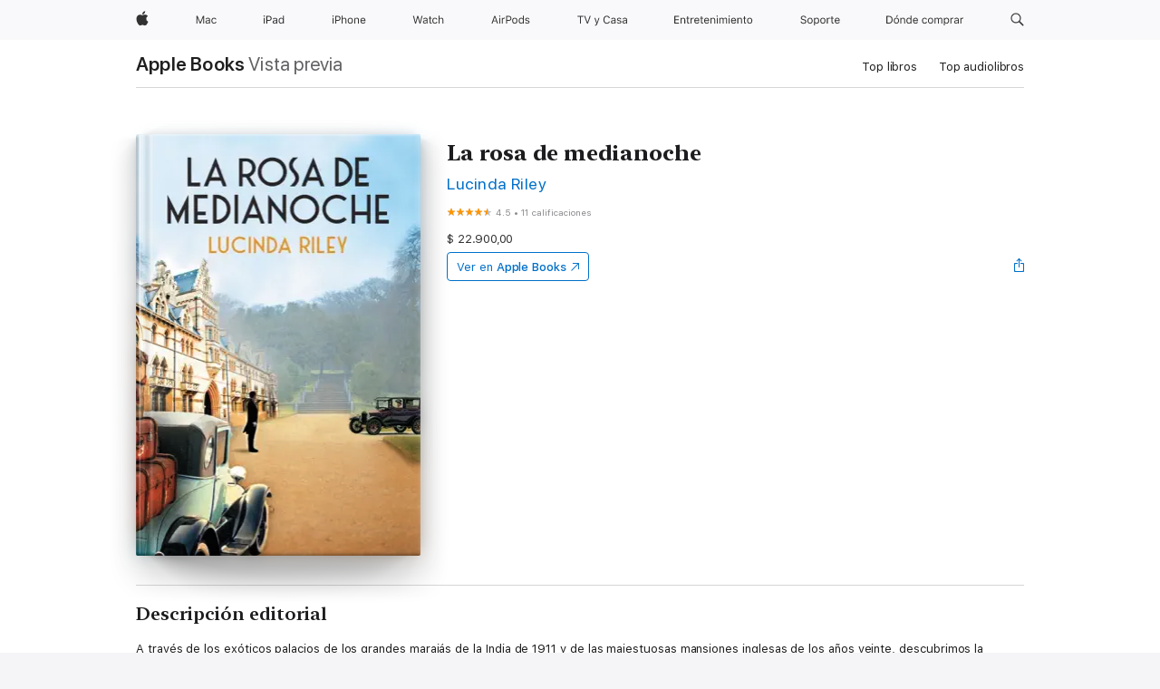

--- FILE ---
content_type: text/html
request_url: https://books.apple.com/co/book/la-rosa-de-medianoche/id952971373
body_size: 40417
content:
<!DOCTYPE html><html  dir="ltr" lang="es-MX"><head>
    <meta charset="utf-8">
    <meta http-equiv="X-UA-Compatible" content="IE=edge">
    <meta name="viewport" content="width=device-width, initial-scale=1, viewport-fit=cover">
    <meta name="applicable-device" content="pc,mobile">

    <script id="perfkit">window.initialPageRequestTime = +new Date();</script>
    <link rel="preconnect" href="https://amp-api.books.apple.com" crossorigin="">
<link rel="preconnect" href="https://is1-ssl.mzstatic.com" crossorigin="">
<link rel="preconnect" href="https://is2-ssl.mzstatic.com" crossorigin="">
<link rel="preconnect" href="https://is3-ssl.mzstatic.com" crossorigin="">
<link rel="preconnect" href="https://is4-ssl.mzstatic.com" crossorigin="">
<link rel="preconnect" href="https://is5-ssl.mzstatic.com" crossorigin="">
<link rel="preconnect" href="https://xp.apple.com" crossorigin="">
<link rel="preconnect" href="https://js-cdn.music.apple.com" crossorigin="">
<link rel="preconnect" href="https://www.apple.com" crossorigin="">
    
<meta name="web-experience-app/config/environment" content="%7B%22appVersion%22%3A1%2C%22modulePrefix%22%3A%22web-experience-app%22%2C%22environment%22%3A%22production%22%2C%22rootURL%22%3A%22%2F%22%2C%22locationType%22%3A%22history-hash-router-scroll%22%2C%22historySupportMiddleware%22%3Atrue%2C%22EmberENV%22%3A%7B%22FEATURES%22%3A%7B%7D%2C%22EXTEND_PROTOTYPES%22%3A%7B%22Date%22%3Afalse%7D%2C%22_APPLICATION_TEMPLATE_WRAPPER%22%3Afalse%2C%22_DEFAULT_ASYNC_OBSERVERS%22%3Atrue%2C%22_JQUERY_INTEGRATION%22%3Afalse%2C%22_TEMPLATE_ONLY_GLIMMER_COMPONENTS%22%3Atrue%7D%2C%22APP%22%3A%7B%22PROGRESS_BAR_DELAY%22%3A3000%2C%22CLOCK_INTERVAL%22%3A1000%2C%22LOADING_SPINNER_SPY%22%3Atrue%2C%22BREAKPOINTS%22%3A%7B%22large%22%3A%7B%22min%22%3A1069%2C%22content%22%3A980%7D%2C%22medium%22%3A%7B%22min%22%3A735%2C%22max%22%3A1068%2C%22content%22%3A692%7D%2C%22small%22%3A%7B%22min%22%3A320%2C%22max%22%3A734%2C%22content%22%3A280%7D%7D%2C%22buildVariant%22%3A%22books%22%2C%22name%22%3A%22web-experience-app%22%2C%22version%22%3A%222548.0.0%2B0b472053%22%7D%2C%22MEDIA_API%22%3A%7B%22token%22%3A%22eyJhbGciOiJFUzI1NiIsInR5cCI6IkpXVCIsImtpZCI6IkNOM1dVNkVKTzEifQ.eyJpc3MiOiJOVjBTRVdHRlNSIiwiaWF0IjoxNzY0NzIyNzU2LCJleHAiOjE3NzE5ODAzNTYsInJvb3RfaHR0cHNfb3JpZ2luIjpbImFwcGxlLmNvbSJdfQ.Y-cFl9j5HGWR1S_YFqK_Hy1qwk1hW9aBvWtIfb4iDzMDCQO9JcdexCvQGzSRxWYIEXS3JtD3vpWxYDj3puQYsA%22%7D%2C%22i18n%22%3A%7B%22defaultLocale%22%3A%22en-gb%22%2C%22useDevLoc%22%3Afalse%2C%22pathToLocales%22%3A%22dist%2Flocales%22%7D%2C%22MEDIA_ARTWORK%22%3A%7B%22BREAKPOINTS%22%3A%7B%22large%22%3A%7B%22min%22%3A1069%2C%22content%22%3A980%7D%2C%22medium%22%3A%7B%22min%22%3A735%2C%22max%22%3A1068%2C%22content%22%3A692%7D%2C%22small%22%3A%7B%22min%22%3A320%2C%22max%22%3A734%2C%22content%22%3A280%7D%7D%7D%2C%22API%22%3A%7B%22BookHost%22%3A%22https%3A%2F%2Famp-api.books.apple.com%22%2C%22obcMetadataBaseUrl%22%3A%22%2Fapi%2Fbooks-metadata%22%2C%22globalElementsPath%22%3A%22%2Fglobal-elements%22%7D%2C%22fastboot%22%3A%7B%22hostWhitelist%22%3A%5B%7B%7D%5D%7D%2C%22ember-short-number%22%3A%7B%22locales%22%3A%5B%22ar-dz%22%2C%22ar-bh%22%2C%22ar-eg%22%2C%22ar-iq%22%2C%22ar-jo%22%2C%22ar-kw%22%2C%22ar-lb%22%2C%22ar-ly%22%2C%22ar-ma%22%2C%22ar-om%22%2C%22ar-qa%22%2C%22ar-sa%22%2C%22ar-sd%22%2C%22ar-sy%22%2C%22ar-tn%22%2C%22ar-ae%22%2C%22ar-ye%22%2C%22he-il%22%2C%22iw-il%22%2C%22ca-es%22%2C%22cs-cz%22%2C%22da-dk%22%2C%22de-ch%22%2C%22de-de%22%2C%22el-gr%22%2C%22en-au%22%2C%22en-ca%22%2C%22en-gb%22%2C%22en-us%22%2C%22es-419%22%2C%22es-es%22%2C%22es-mx%22%2C%22es-xl%22%2C%22et-ee%22%2C%22fi-fi%22%2C%22fr-ca%22%2C%22fr-fr%22%2C%22hi-in%22%2C%22hr-hr%22%2C%22hu-hu%22%2C%22id-id%22%2C%22is-is%22%2C%22it-it%22%2C%22iw-il%22%2C%22ja-jp%22%2C%22ko-kr%22%2C%22lt-lt%22%2C%22lv-lv%22%2C%22ms-my%22%2C%22nl-nl%22%2C%22no-no%22%2C%22no-nb%22%2C%22nb-no%22%2C%22pl-pl%22%2C%22pt-br%22%2C%22pt-pt%22%2C%22ro-ro%22%2C%22ru-ru%22%2C%22sk-sk%22%2C%22sv-se%22%2C%22th-th%22%2C%22tr-tr%22%2C%22uk-ua%22%2C%22vi-vi%22%2C%22vi-vn%22%2C%22zh-cn%22%2C%22zh-hans%22%2C%22zh-hans-cn%22%2C%22zh-hant%22%2C%22zh-hant-hk%22%2C%22zh-hant-tw%22%2C%22zh-hk%22%2C%22zh-tw%22%2C%22ar%22%2C%22ca%22%2C%22cs%22%2C%22da%22%2C%22de%22%2C%22el%22%2C%22en%22%2C%22es%22%2C%22fi%22%2C%22fr%22%2C%22he%22%2C%22hi%22%2C%22hr%22%2C%22hu%22%2C%22id%22%2C%22is%22%2C%22it%22%2C%22ja%22%2C%22ko%22%2C%22lt%22%2C%22lv%22%2C%22ms%22%2C%22nb%22%2C%22nl%22%2C%22no%22%2C%22pl%22%2C%22pt%22%2C%22ro%22%2C%22ru%22%2C%22sk%22%2C%22sv%22%2C%22th%22%2C%22tr%22%2C%22uk%22%2C%22vi%22%2C%22zh%22%5D%7D%2C%22ember-cli-mirage%22%3A%7B%22enabled%22%3Afalse%2C%22usingProxy%22%3Afalse%2C%22useDefaultPassthroughs%22%3Atrue%7D%2C%22BREAKPOINTS%22%3A%7B%22large%22%3A%7B%22min%22%3A1069%2C%22content%22%3A980%7D%2C%22medium%22%3A%7B%22min%22%3A735%2C%22max%22%3A1068%2C%22content%22%3A692%7D%2C%22small%22%3A%7B%22min%22%3A320%2C%22max%22%3A734%2C%22content%22%3A280%7D%7D%2C%22METRICS%22%3A%7B%22variant%22%3A%22web%22%2C%22baseFields%22%3A%7B%22appName%22%3A%22web-experience-app%22%2C%22constraintProfiles%22%3A%5B%22AMPWeb%22%5D%7D%2C%22clickstream%22%3A%7B%22enabled%22%3Atrue%2C%22topic%22%3A%5B%22xp_amp_web_exp%22%5D%2C%22autoTrackClicks%22%3Atrue%7D%2C%22performance%22%3A%7B%22enabled%22%3Atrue%2C%22topic%22%3A%22xp_amp_bookstore_perf%22%7D%7D%2C%22MEDIA_SHELF%22%3A%7B%22GRID_CONFIG%22%3A%7B%22books-brick-row%22%3A%7B%22small%22%3A1%2C%22medium%22%3A2%2C%22large%22%3A3%7D%2C%22story%22%3A%7B%22small%22%3A1%2C%22medium%22%3A2%2C%22large%22%3A3%7D%2C%22small-brick%22%3A%7B%22small%22%3A1%2C%22medium%22%3A2%2C%22large%22%3A3%7D%2C%22editorial-lockup-large%22%3A%7B%22small%22%3A1%2C%22medium%22%3A2%2C%22large%22%3A2%7D%2C%22editorial-lockup-medium%22%3A%7B%22small%22%3A1%2C%22medium%22%3A2%2C%22large%22%3A3%7D%2C%22large-brick%22%3A%7B%22small%22%3A1%2C%22medium%22%3A1%2C%22large%22%3A2%7D%2C%22lockup-small%22%3A%7B%22small%22%3A1%2C%22medium%22%3A2%2C%22large%22%3A3%7D%2C%22lockup-large%22%3A%7B%22small%22%3A1%2C%22medium%22%3A3%2C%22large%22%3A4%7D%2C%22posters%22%3A%7B%22small%22%3A1%2C%22medium%22%3A1%2C%22large%22%3A2%7D%2C%22breakout-large%22%3A%7B%22small%22%3A1%2C%22medium%22%3A1%2C%22large%22%3A1%7D%7D%2C%22BREAKPOINTS%22%3A%7B%22large%22%3A%7B%22min%22%3A1069%2C%22content%22%3A980%7D%2C%22medium%22%3A%7B%22min%22%3A735%2C%22max%22%3A1068%2C%22content%22%3A692%7D%2C%22small%22%3A%7B%22min%22%3A320%2C%22max%22%3A734%2C%22content%22%3A280%7D%7D%7D%2C%22SASSKIT_GENERATOR%22%3A%7B%22VIEWPORT_CONFIG%22%3A%7B%22BREAKPOINTS%22%3A%7B%22large%22%3A%7B%22min%22%3A1069%2C%22content%22%3A980%7D%2C%22medium%22%3A%7B%22min%22%3A735%2C%22max%22%3A1068%2C%22content%22%3A692%7D%2C%22small%22%3A%7B%22min%22%3A320%2C%22max%22%3A734%2C%22content%22%3A280%7D%7D%7D%7D%2C%22features%22%3A%7B%22BUILD_VARIANT_APPS%22%3Afalse%2C%22BUILD_VARIANT_BOOKS%22%3Atrue%2C%22BUILD_VARIANT_FITNESS%22%3Afalse%2C%22BUILD_VARIANT_PODCASTS%22%3Afalse%2C%22BUILD_VARIANT_ITUNES%22%3Afalse%2C%22TV%22%3Afalse%2C%22PODCASTS%22%3Afalse%2C%22BOOKS%22%3Atrue%2C%22APPS%22%3Afalse%2C%22ARTISTS%22%3Afalse%2C%22DEEPLINK_ROUTE%22%3Afalse%2C%22EMBER_DATA%22%3Afalse%2C%22CHARTS%22%3Atrue%2C%22FITNESS%22%3Afalse%2C%22SHARE_UI%22%3Atrue%2C%22SEPARATE_RTL_STYLESHEET%22%3Atrue%7D%2C%22%40amp%2Fember-ui-global-elements%22%3A%7B%22useFooterWithoutRefundLink%22%3Atrue%7D%2C%22ember-cli-content-security-policy%22%3A%7B%22policy%22%3A%22upgrade-insecure-requests%20%3B%20default-src%20'none'%3B%20img-src%20'self'%20https%3A%2F%2F*.apple.com%20https%3A%2F%2F*.mzstatic.com%20data%3A%3B%20style-src%20'self'%20https%3A%2F%2F*.apple.com%20'unsafe-inline'%3B%20font-src%20'self'%20https%3A%2F%2F*.apple.com%3B%20media-src%20'self'%20https%3A%2F%2F*.apple.com%20blob%3A%3B%20connect-src%20'self'%20https%3A%2F%2F*.apple.com%20https%3A%2F%2F*.mzstatic.com%3B%20script-src%20'self'%20https%3A%2F%2F*.apple.com%20'unsafe-eval'%20'sha256-4ywTGAe4rEpoHt8XkjbkdOWklMJ%2F1Py%2Fx6b3%2FaGbtSQ%3D'%3B%20frame-src%20'self'%20https%3A%2F%2F*.apple.com%20itmss%3A%20itms-appss%3A%20itms-bookss%3A%20itms-itunesus%3A%20itms-messagess%3A%20itms-podcasts%3A%20itms-watchs%3A%20macappstores%3A%20musics%3A%20apple-musics%3A%20podcasts%3A%20videos%3A%3B%22%2C%22reportOnly%22%3Afalse%7D%2C%22exportApplicationGlobal%22%3Afalse%7D">
<!-- EMBER_CLI_FASTBOOT_TITLE --><link rel="stylesheet preload" name="fonts" href="//www.apple.com/wss/fonts?families=SF+Pro,v2|SF+Pro+Icons,v1|SF+Pro+Rounded,v1|New+York+Small,v1|New+York+Medium,v1" as="style"><link rel="stylesheet" type="text/css" href="https://www.apple.com/api-www/global-elements/global-header/v1/assets/globalheader.css" data-global-elements-nav-styles>
<link rel="stylesheet" type="text/css" href="/global-elements/2426.0.0/es_CO/ac-global-footer.89780a9d2eedff61551113850a3547ef.css" data-global-elements-footer-styles>
<meta name="ac-gn-search-suggestions-enabled" content="false"/>
<meta name="globalnav-search-suggestions-enabled" content="false"/>
    <title>
      ‎La rosa de medianoche de Lucinda Riley en Apple Books
    </title>
      <meta name="keywords" content="descargar, La rosa de medianoche, libros en iphone, ipad, Mac, Apple Books">

      <meta name="description" content="A través de los exóticos palacios de los grandes marajás de la India de 1911 y de las majestuosas mansiones inglesas de los años veinte, descubrimos la extraordinaria vida de Anahita Chavan.<br />Ochenta años más tarde, una joven y exitosa actriz estadounidense viaja a una apartada mansión inglesa p…">

<!---->
      <link rel="canonical" href="https://books.apple.com/co/book/la-rosa-de-medianoche/id952971373">

      <link rel="icon" sizes="48x48" href="https://books.apple.com/assets/images/favicon/favicon-books-48-a8eb8171a8d912ed29d99e7a134953d3.png" type="image/png">

<!---->
<!---->
      <meta name="apple:content_id" content="952971373">

<!---->
      <script name="schema:book" type="application/ld+json">
        {"@context":"http://schema.org","@type":"Book","additionalType":"Product","author":"Lucinda Riley","bookFormat":"EBook","datePublished":"2015-01-15T00:00:00.000Z","description":"A través de los exóticos palacios de los grandes marajás de la India de 1911 y de las majestuosas mansiones inglesas de los años veinte, descubrimos la extraordinaria vida de Anahita Chavan.&lt;br /&gt;Ochenta años más tarde, una joven y exitosa actriz estadounidense viaja a una apartada mansión inglesa p…","genre":["Ficción y literatura","Libros"],"image":"https://is1-ssl.mzstatic.com/image/thumb/Publication126/v4/3d/1f/2c/3d1f2cf9-a40b-373d-f592-e1c97d61784c/9788401389528.jpg/1200x630wz.png","inLanguage":"es-ES","isbn":"9788401389528","name":"La rosa de medianoche","numberOfPages":560,"publisher":"PLAZA &amp; JANÉS","thumbnailUrl":["https://is1-ssl.mzstatic.com/image/thumb/Publication126/v4/3d/1f/2c/3d1f2cf9-a40b-373d-f592-e1c97d61784c/9788401389528.jpg/1200x675wz.jpg","https://is1-ssl.mzstatic.com/image/thumb/Publication126/v4/3d/1f/2c/3d1f2cf9-a40b-373d-f592-e1c97d61784c/9788401389528.jpg/1200x900wz.jpg","https://is1-ssl.mzstatic.com/image/thumb/Publication126/v4/3d/1f/2c/3d1f2cf9-a40b-373d-f592-e1c97d61784c/9788401389528.jpg/1200x1200wz.jpg"],"offers":{"@type":"Offer","price":22900,"priceCurrency":"COP","hasMerchantReturnPolicy":{"@type":"MerchantReturnPolicy","returnPolicyCategory":"https://schema.org/MerchantReturnNotPermitted","merchantReturnDays":0}},"aggregateRating":{"@type":"AggregateRating","ratingValue":4.5,"reviewCount":11}}
      </script>

        <meta property="al:ios:app_store_id" content="364709193">
        <meta property="al:ios:app_name" content="Apple Books">

        <meta property="og:title" content="‎La rosa de medianoche">
        <meta property="og:description" content="‎Ficción y literatura · 2015">
        <meta property="og:site_name" content="Apple Books">
        <meta property="og:url" content="https://books.apple.com/co/book/la-rosa-de-medianoche/id952971373">
        <meta property="og:image" content="https://is1-ssl.mzstatic.com/image/thumb/Publication126/v4/3d/1f/2c/3d1f2cf9-a40b-373d-f592-e1c97d61784c/9788401389528.jpg/1200x630wz.png">
        <meta property="og:image:alt" content="La rosa de medianoche de Lucinda Riley en Apple Books">
        <meta property="og:image:type" content="image/png">
        <meta property="og:image:width" content="1200">
        <meta property="og:image:height" content="630">
        <meta property="og:image:secure_url" content="https://is1-ssl.mzstatic.com/image/thumb/Publication126/v4/3d/1f/2c/3d1f2cf9-a40b-373d-f592-e1c97d61784c/9788401389528.jpg/1200x630wz.png">
        <meta property="og:type" content="book">
        <meta property="og:locale" content="es_MX">

        <meta name="twitter:title" content="‎La rosa de medianoche">
        <meta name="twitter:description" content="‎Ficción y literatura · 2015">
        <meta name="twitter:site" content="@AppleBooks">
        <meta name="twitter:card" content="summary_large_image">
        <meta name="twitter:image" content="https://is1-ssl.mzstatic.com/image/thumb/Publication126/v4/3d/1f/2c/3d1f2cf9-a40b-373d-f592-e1c97d61784c/9788401389528.jpg/1200x600wz.png">
        <meta name="twitter:image:alt" content="La rosa de medianoche de Lucinda Riley en Apple Books">

<!---->
    <meta name="version" content="2548.0.0">
    <!-- @@HEAD@@ -->
    <script src="https://js-cdn.music.apple.com/musickit/v2/amp/musickit.js?t=1764722790239"></script>

    <link integrity="" rel="stylesheet" href="/assets/web-experience-app-real-f1ca40148188f63f7dd2cd7d4d6d7e05.css" data-rtl="/assets/web-experience-rtl-app-dc89d135bf4a79beed79bacafc906bdf.css">

    
  </head>
  <body class="no-js no-touch globalnav-scrim">
    <script type="x/boundary" id="fastboot-body-start"></script><div id="globalheader"><aside id="globalmessage-segment" lang="es-CO" dir="ltr" class="globalmessage-segment"><ul data-strings="{}" class="globalmessage-segment-content"></ul></aside><nav id="globalnav" lang="es-CO" dir="ltr" aria-label="Global" data-analytics-element-engagement-start="globalnav:onFlyoutOpen" data-analytics-element-engagement-end="globalnav:onFlyoutClose" data-analytics-activitymap-region-id="global nav" data-analytics-region="global nav" class="globalnav no-js   "><div class="globalnav-content"><div class="globalnav-item globalnav-menuback"><button aria-label="Men&#xFA; principal" class="globalnav-menuback-button"><span class="globalnav-chevron-icon"><svg height="48" viewbox="0 0 9 48" width="9" xmlns="http://www.w3.org/2000/svg"><path d="m1.5618 24.0621 6.5581-6.4238c.2368-.2319.2407-.6118.0088-.8486-.2324-.2373-.6123-.2407-.8486-.0088l-7 6.8569c-.1157.1138-.1807.2695-.1802.4316.001.1621.0674.3174.1846.4297l7 6.7241c.1162.1118.2661.1675.4155.1675.1577 0 .3149-.062.4326-.1846.2295-.2388.2222-.6187-.0171-.8481z"/></svg></span></button></div><ul id="globalnav-list" class="globalnav-list"><li data-analytics-element-engagement="globalnav hover - apple" class="
				globalnav-item
				globalnav-item-apple
				
				
			"><a href="https://www.apple.com/co/" data-globalnav-item-name="apple" data-analytics-title="apple home" aria-label="Apple" class="globalnav-link globalnav-link-apple"><span class="globalnav-image-regular globalnav-link-image"><svg height="44" viewbox="0 0 14 44" width="14" xmlns="http://www.w3.org/2000/svg"><path d="m13.0729 17.6825a3.61 3.61 0 0 0 -1.7248 3.0365 3.5132 3.5132 0 0 0 2.1379 3.2223 8.394 8.394 0 0 1 -1.0948 2.2618c-.6816.9812-1.3943 1.9623-2.4787 1.9623s-1.3633-.63-2.613-.63c-1.2187 0-1.6525.6507-2.644.6507s-1.6834-.9089-2.4787-2.0243a9.7842 9.7842 0 0 1 -1.6628-5.2776c0-3.0984 2.014-4.7405 3.9969-4.7405 1.0535 0 1.9314.6919 2.5924.6919.63 0 1.6112-.7333 2.8092-.7333a3.7579 3.7579 0 0 1 3.1604 1.5802zm-3.7284-2.8918a3.5615 3.5615 0 0 0 .8469-2.22 1.5353 1.5353 0 0 0 -.031-.32 3.5686 3.5686 0 0 0 -2.3445 1.2084 3.4629 3.4629 0 0 0 -.8779 2.1585 1.419 1.419 0 0 0 .031.2892 1.19 1.19 0 0 0 .2169.0207 3.0935 3.0935 0 0 0 2.1586-1.1368z"/></svg></span><span class="globalnav-image-compact globalnav-link-image"><svg height="48" viewbox="0 0 17 48" width="17" xmlns="http://www.w3.org/2000/svg"><path d="m15.5752 19.0792a4.2055 4.2055 0 0 0 -2.01 3.5376 4.0931 4.0931 0 0 0 2.4908 3.7542 9.7779 9.7779 0 0 1 -1.2755 2.6351c-.7941 1.1431-1.6244 2.2862-2.8878 2.2862s-1.5883-.734-3.0443-.734c-1.42 0-1.9252.7581-3.08.7581s-1.9611-1.0589-2.8876-2.3584a11.3987 11.3987 0 0 1 -1.9373-6.1487c0-3.61 2.3464-5.523 4.6566-5.523 1.2274 0 2.25.8062 3.02.8062.734 0 1.8771-.8543 3.2729-.8543a4.3778 4.3778 0 0 1 3.6822 1.841zm-6.8586-2.0456a1.3865 1.3865 0 0 1 -.2527-.024 1.6557 1.6557 0 0 1 -.0361-.337 4.0341 4.0341 0 0 1 1.0228-2.5148 4.1571 4.1571 0 0 1 2.7314-1.4078 1.7815 1.7815 0 0 1 .0361.373 4.1487 4.1487 0 0 1 -.9867 2.587 3.6039 3.6039 0 0 1 -2.5148 1.3236z"/></svg></span><span class="globalnav-link-text">Apple</span></a></li><li data-topnav-flyout-item="menu" data-topnav-flyout-label="Menu" role="none" class="globalnav-item globalnav-menu"><div data-topnav-flyout="menu" class="globalnav-flyout"><div class="globalnav-menu-list"><div data-analytics-element-engagement="globalnav hover - mac" class="
				globalnav-item
				globalnav-item-mac
				globalnav-item-menu
				
			"><ul role="none" class="globalnav-submenu-trigger-group"><li class="globalnav-submenu-trigger-item"><a href="https://www.apple.com/co/mac/" data-globalnav-item-name="mac" data-topnav-flyout-trigger-compact data-analytics-title="mac" data-analytics-element-engagement="hover - mac" aria-label="Mac" class="globalnav-link globalnav-submenu-trigger-link globalnav-link-mac"><span class="globalnav-link-text-container"><span class="globalnav-image-regular globalnav-link-image"><svg height="44" viewbox="0 0 23 44" width="23" xmlns="http://www.w3.org/2000/svg"><path d="m8.1558 25.9987v-6.457h-.0703l-2.666 6.457h-.8907l-2.666-6.457h-.0703v6.457h-.9844v-8.4551h1.2246l2.8945 7.0547h.0938l2.8945-7.0547h1.2246v8.4551zm2.5166-1.7696c0-1.1309.832-1.7812 2.3027-1.8691l1.8223-.1113v-.5742c0-.7793-.4863-1.207-1.4297-1.207-.7559 0-1.2832.2871-1.4238.7852h-1.0195c.1348-1.0137 1.1309-1.6816 2.4785-1.6816 1.541 0 2.4023.791 2.4023 2.1035v4.3242h-.9609v-.9318h-.0938c-.4102.6738-1.1016 1.043-1.9453 1.043-1.2246 0-2.1328-.7266-2.1328-1.8809zm4.125-.5859v-.5801l-1.6992.1113c-.9609.0645-1.3828.3984-1.3828 1.0312 0 .6445.5449 1.0195 1.2773 1.0195 1.0371.0001 1.8047-.6796 1.8047-1.5819zm6.958-2.0273c-.1641-.627-.7207-1.1367-1.6289-1.1367-1.1367 0-1.8516.9082-1.8516 2.3379 0 1.459.7266 2.3848 1.8516 2.3848.8496 0 1.4414-.3926 1.6289-1.1074h1.0195c-.1816 1.1602-1.125 2.0156-2.6426 2.0156-1.7695 0-2.9004-1.2832-2.9004-3.293 0-1.9688 1.125-3.2461 2.8945-3.2461 1.5352 0 2.4727.9199 2.6484 2.0449z"/></svg></span><span class="globalnav-link-text">Mac</span></span></a></li></ul></div><div data-analytics-element-engagement="globalnav hover - ipad" class="
				globalnav-item
				globalnav-item-ipad
				globalnav-item-menu
				
			"><ul role="none" class="globalnav-submenu-trigger-group"><li class="globalnav-submenu-trigger-item"><a href="https://www.apple.com/co/ipad/" data-globalnav-item-name="ipad" data-topnav-flyout-trigger-compact data-analytics-title="ipad" data-analytics-element-engagement="hover - ipad" aria-label="iPad" class="globalnav-link globalnav-submenu-trigger-link globalnav-link-ipad"><span class="globalnav-link-text-container"><span class="globalnav-image-regular globalnav-link-image"><svg height="44" viewbox="0 0 24 44" width="24" xmlns="http://www.w3.org/2000/svg"><path d="m14.9575 23.7002c0 .902-.768 1.582-1.805 1.582-.732 0-1.277-.375-1.277-1.02 0-.632.422-.966 1.383-1.031l1.699-.111zm-1.395-4.072c-1.347 0-2.343.668-2.478 1.681h1.019c.141-.498.668-.785 1.424-.785.944 0 1.43.428 1.43 1.207v.574l-1.822.112c-1.471.088-2.303.738-2.303 1.869 0 1.154.908 1.881 2.133 1.881.844 0 1.535-.369 1.945-1.043h.094v.931h.961v-4.324c0-1.312-.862-2.103-2.403-2.103zm6.769 5.575c-1.155 0-1.846-.885-1.846-2.361 0-1.471.697-2.362 1.846-2.362 1.142 0 1.857.914 1.857 2.362 0 1.459-.709 2.361-1.857 2.361zm1.834-8.027v3.503h-.088c-.358-.691-1.102-1.107-1.981-1.107-1.605 0-2.654 1.289-2.654 3.27 0 1.986 1.037 3.269 2.654 3.269.873 0 1.623-.416 2.022-1.119h.093v1.008h.961v-8.824zm-15.394 4.869h-1.863v-3.563h1.863c1.225 0 1.899.639 1.899 1.799 0 1.119-.697 1.764-1.899 1.764zm.276-4.5h-3.194v8.455h1.055v-3.018h2.127c1.588 0 2.719-1.119 2.719-2.701 0-1.611-1.108-2.736-2.707-2.736zm-6.064 8.454h1.008v-6.316h-1.008zm-.199-8.237c0-.387.316-.704.703-.704s.703.317.703.704c0 .386-.316.703-.703.703s-.703-.317-.703-.703z"/></svg></span><span class="globalnav-link-text">iPad</span></span></a></li></ul></div><div data-analytics-element-engagement="globalnav hover - iphone" class="
				globalnav-item
				globalnav-item-iphone
				globalnav-item-menu
				
			"><ul role="none" class="globalnav-submenu-trigger-group"><li class="globalnav-submenu-trigger-item"><a href="https://www.apple.com/co/iphone/" data-globalnav-item-name="iphone" data-topnav-flyout-trigger-compact data-analytics-title="iphone" data-analytics-element-engagement="hover - iphone" aria-label="iPhone" class="globalnav-link globalnav-submenu-trigger-link globalnav-link-iphone"><span class="globalnav-link-text-container"><span class="globalnav-image-regular globalnav-link-image"><svg height="44" viewbox="0 0 38 44" width="38" xmlns="http://www.w3.org/2000/svg"><path d="m32.7129 22.3203h3.48c-.023-1.119-.691-1.857-1.693-1.857-1.008 0-1.711.738-1.787 1.857zm4.459 2.045c-.293 1.078-1.277 1.746-2.66 1.746-1.752 0-2.848-1.266-2.848-3.264 0-1.986 1.113-3.275 2.848-3.275 1.705 0 2.742 1.213 2.742 3.176v.386h-4.541v.047c.053 1.248.75 2.039 1.822 2.039.815 0 1.366-.298 1.629-.855zm-12.282-4.682h.961v.996h.094c.316-.697.932-1.107 1.898-1.107 1.418 0 2.209.838 2.209 2.338v4.09h-1.007v-3.844c0-1.137-.481-1.676-1.489-1.676s-1.658.674-1.658 1.781v3.739h-1.008zm-2.499 3.158c0-1.5-.674-2.361-1.869-2.361-1.196 0-1.87.861-1.87 2.361 0 1.495.674 2.362 1.87 2.362 1.195 0 1.869-.867 1.869-2.362zm-4.782 0c0-2.033 1.114-3.269 2.913-3.269 1.798 0 2.912 1.236 2.912 3.269 0 2.028-1.114 3.27-2.912 3.27-1.799 0-2.913-1.242-2.913-3.27zm-6.636-5.666h1.008v3.504h.093c.317-.697.979-1.107 1.946-1.107 1.336 0 2.179.855 2.179 2.338v4.09h-1.007v-3.844c0-1.119-.504-1.676-1.459-1.676-1.131 0-1.752.715-1.752 1.781v3.739h-1.008zm-6.015 4.87h1.863c1.202 0 1.899-.645 1.899-1.764 0-1.16-.674-1.799-1.899-1.799h-1.863zm2.139-4.5c1.599 0 2.707 1.125 2.707 2.736 0 1.582-1.131 2.701-2.719 2.701h-2.127v3.018h-1.055v-8.455zm-6.114 8.454h1.008v-6.316h-1.008zm-.2-8.238c0-.386.317-.703.703-.703.387 0 .704.317.704.703 0 .387-.317.704-.704.704-.386 0-.703-.317-.703-.704z"/></svg></span><span class="globalnav-link-text">iPhone</span></span></a></li></ul></div><div data-analytics-element-engagement="globalnav hover - watch" class="
				globalnav-item
				globalnav-item-watch
				globalnav-item-menu
				
			"><ul role="none" class="globalnav-submenu-trigger-group"><li class="globalnav-submenu-trigger-item"><a href="https://www.apple.com/co/watch/" data-globalnav-item-name="watch" data-topnav-flyout-trigger-compact data-analytics-title="watch" data-analytics-element-engagement="hover - watch" aria-label="Watch" class="globalnav-link globalnav-submenu-trigger-link globalnav-link-watch"><span class="globalnav-link-text-container"><span class="globalnav-image-regular globalnav-link-image"><svg height="44" viewbox="0 0 35 44" width="35" xmlns="http://www.w3.org/2000/svg"><path d="m28.9819 17.1758h1.008v3.504h.094c.316-.697.978-1.108 1.945-1.108 1.336 0 2.18.856 2.18 2.338v4.09h-1.008v-3.844c0-1.119-.504-1.675-1.459-1.675-1.131 0-1.752.715-1.752 1.781v3.738h-1.008zm-2.42 4.441c-.164-.627-.721-1.136-1.629-1.136-1.137 0-1.852.908-1.852 2.338 0 1.459.727 2.384 1.852 2.384.849 0 1.441-.392 1.629-1.107h1.019c-.182 1.16-1.125 2.016-2.642 2.016-1.77 0-2.901-1.284-2.901-3.293 0-1.969 1.125-3.247 2.895-3.247 1.535 0 2.472.92 2.648 2.045zm-6.533-3.568v1.635h1.407v.844h-1.407v3.574c0 .744.282 1.06.938 1.06.182 0 .281-.006.469-.023v.85c-.2.035-.393.058-.592.058-1.301 0-1.822-.48-1.822-1.687v-3.832h-1.02v-.844h1.02v-1.635zm-4.2 5.596v-.58l-1.699.111c-.961.064-1.383.398-1.383 1.031 0 .645.545 1.02 1.277 1.02 1.038 0 1.805-.68 1.805-1.582zm-4.125.586c0-1.131.832-1.782 2.303-1.869l1.822-.112v-.574c0-.779-.486-1.207-1.43-1.207-.755 0-1.283.287-1.423.785h-1.02c.135-1.014 1.131-1.682 2.479-1.682 1.541 0 2.402.792 2.402 2.104v4.324h-.961v-.931h-.094c-.41.673-1.101 1.043-1.945 1.043-1.225 0-2.133-.727-2.133-1.881zm-7.684 1.769h-.996l-2.303-8.455h1.101l1.682 6.873h.07l1.893-6.873h1.066l1.893 6.873h.07l1.682-6.873h1.101l-2.302 8.455h-.996l-1.946-6.674h-.07z"/></svg></span><span class="globalnav-link-text">Watch</span></span></a></li></ul></div><div data-analytics-element-engagement="globalnav hover - airpods" class="
				globalnav-item
				globalnav-item-airpods
				globalnav-item-menu
				
			"><ul role="none" class="globalnav-submenu-trigger-group"><li class="globalnav-submenu-trigger-item"><a href="https://www.apple.com/co/airpods/" data-globalnav-item-name="airpods" data-topnav-flyout-trigger-compact data-analytics-title="airpods" data-analytics-element-engagement="hover - airpods" aria-label="AirPods" class="globalnav-link globalnav-submenu-trigger-link globalnav-link-airpods"><span class="globalnav-link-text-container"><span class="globalnav-image-regular globalnav-link-image"><svg height="44" viewbox="0 0 43 44" width="43" xmlns="http://www.w3.org/2000/svg"><path d="m11.7153 19.6836h.961v.937h.094c.187-.615.914-1.048 1.752-1.048.164 0 .375.011.504.029v1.008c-.082-.024-.446-.059-.645-.059-.961 0-1.658.645-1.658 1.535v3.914h-1.008zm28.135-.111c1.324 0 2.244.656 2.379 1.693h-.996c-.135-.504-.627-.838-1.389-.838-.75 0-1.336.381-1.336.943 0 .434.352.704 1.096.885l.973.235c1.189.287 1.763.802 1.763 1.711 0 1.13-1.095 1.91-2.531 1.91-1.406 0-2.373-.674-2.484-1.723h1.037c.17.533.674.873 1.482.873.85 0 1.459-.404 1.459-.984 0-.434-.328-.727-1.002-.891l-1.084-.264c-1.183-.287-1.722-.796-1.722-1.71 0-1.049 1.013-1.84 2.355-1.84zm-6.665 5.631c-1.155 0-1.846-.885-1.846-2.362 0-1.471.697-2.361 1.846-2.361 1.142 0 1.857.914 1.857 2.361 0 1.459-.709 2.362-1.857 2.362zm1.834-8.028v3.504h-.088c-.358-.691-1.102-1.107-1.981-1.107-1.605 0-2.654 1.289-2.654 3.269 0 1.987 1.037 3.27 2.654 3.27.873 0 1.623-.416 2.022-1.119h.094v1.007h.961v-8.824zm-9.001 8.028c-1.195 0-1.869-.868-1.869-2.362 0-1.5.674-2.361 1.869-2.361 1.196 0 1.869.861 1.869 2.361 0 1.494-.673 2.362-1.869 2.362zm0-5.631c-1.799 0-2.912 1.236-2.912 3.269 0 2.028 1.113 3.27 2.912 3.27s2.912-1.242 2.912-3.27c0-2.033-1.113-3.269-2.912-3.269zm-17.071 6.427h1.008v-6.316h-1.008zm-.199-8.238c0-.387.317-.703.703-.703.387 0 .703.316.703.703s-.316.703-.703.703c-.386 0-.703-.316-.703-.703zm-6.137 4.922 1.324-3.773h.093l1.325 3.773zm1.892-5.139h-1.043l-3.117 8.455h1.107l.85-2.42h3.363l.85 2.42h1.107zm14.868 4.5h-1.864v-3.562h1.864c1.224 0 1.898.639 1.898 1.799 0 1.119-.697 1.763-1.898 1.763zm.275-4.5h-3.193v8.455h1.054v-3.017h2.127c1.588 0 2.719-1.119 2.719-2.701 0-1.612-1.107-2.737-2.707-2.737z"/></svg></span><span class="globalnav-link-text">AirPods</span></span></a></li></ul></div><div data-analytics-element-engagement="globalnav hover - tv-home" class="
				globalnav-item
				globalnav-item-tv-home
				globalnav-item-menu
				
			"><ul role="none" class="globalnav-submenu-trigger-group"><li class="globalnav-submenu-trigger-item"><a href="https://www.apple.com/co/tv-home/" data-globalnav-item-name="tv-home" data-topnav-flyout-trigger-compact data-analytics-title="tv &amp; home" data-analytics-element-engagement="hover - tv &amp; home" aria-label="TV y Casa" class="globalnav-link globalnav-submenu-trigger-link globalnav-link-tv-home"><span class="globalnav-link-text-container"><span class="globalnav-image-regular globalnav-link-image"><svg height="44" viewbox="0 0 55 44" width="55" xmlns="http://www.w3.org/2000/svg"><path d="m2.9754 25.9948v-7.5058h-2.7246v-.9492h6.5039v.9492h-2.7246v7.5059h-1.0547zm7.7314 0-3.1172-8.4551h1.1074l2.4844 7.0898h.0938l2.4844-7.0898h1.1074l-3.1172 8.4551zm8.7486 2.25v-.8613c.123.0234.2812.0293.4219.0293.5801 0 .8965-.2754 1.1602-1.0371l.1172-.375-2.3379-6.3223h1.0898l1.7344 5.1973h.0938l1.7285-5.1973h1.0723l-2.4668 6.7031c-.5391 1.4648-1.043 1.8984-2.1621 1.8984-.1349.0001-.3107-.0116-.4513-.0351zm9.375-6.4746c0-2.7305 1.4297-4.4297 3.7266-4.4297 1.7812 0 3.1699 1.1191 3.4219 2.748h-1.0723c-.2812-1.0898-1.1836-1.7754-2.3496-1.7754-1.623 0-2.6426 1.3359-2.6426 3.457s1.0195 3.4512 2.6484 3.4512c1.1777 0 2.0742-.6035 2.3438-1.582h1.0723c-.2812 1.5527-1.6172 2.5547-3.416 2.5547-2.297.0001-3.7325-1.6992-3.7325-4.4238zm8.2939 2.4551c0-1.1309.832-1.7812 2.3027-1.8691l1.8223-.1113v-.5742c0-.7793-.4863-1.207-1.4297-1.207-.7559 0-1.2832.2871-1.4238.7852h-1.0195c.1348-1.0137 1.1309-1.6816 2.4785-1.6816 1.541 0 2.4023.791 2.4023 2.1035v4.3242h-.9609v-.9316h-.0938c-.4102.6738-1.1016 1.043-1.9453 1.043-1.2246-.0002-2.1328-.7268-2.1328-1.8811zm4.125-.5859v-.5801l-1.6992.1113c-.9609.0645-1.3828.3984-1.3828 1.0312 0 .6445.5449 1.0195 1.2773 1.0195 1.0371.0001 1.8047-.6796 1.8047-1.5819zm4.9605-4.0723c1.3242 0 2.2441.6562 2.3789 1.6934h-.9961c-.1348-.5039-.627-.8379-1.3887-.8379-.75 0-1.3359.3809-1.3359.9434 0 .4336.3516.7031 1.0957.8848l.9727.2344c1.1894.287 1.7636.8026 1.7636 1.7108 0 1.1309-1.0957 1.9102-2.5312 1.9102-1.4062 0-2.373-.6738-2.4844-1.7227h1.0371c.1699.5332.6738.873 1.4824.873.8496 0 1.459-.4043 1.459-.9844 0-.4336-.3281-.7266-1.002-.8906l-1.084-.2637c-1.1836-.2871-1.7227-.7969-1.7227-1.7109.0001-1.0488 1.0138-1.8398 2.3556-1.8398zm3.5771 4.6582c0-1.1309.832-1.7812 2.3027-1.8691l1.8223-.1113v-.5742c0-.7793-.4863-1.207-1.4297-1.207-.7559 0-1.2832.2871-1.4238.7852h-1.0195c.1348-1.0137 1.1309-1.6816 2.4785-1.6816 1.541 0 2.4023.791 2.4023 2.1035v4.3242h-.9609v-.9316h-.0938c-.4102.6738-1.1016 1.043-1.9453 1.043-1.2246-.0002-2.1328-.7268-2.1328-1.8811zm4.125-.5859v-.5801l-1.6992.1113c-.9609.0645-1.3828.3984-1.3828 1.0312 0 .6445.5449 1.0195 1.2773 1.0195 1.0371.0001 1.8047-.6796 1.8047-1.5819z"/></svg></span><span class="globalnav-link-text">TV y Casa</span></span></a></li></ul></div><div data-analytics-element-engagement="globalnav hover - entertainment" class="
				globalnav-item
				globalnav-item-entertainment
				globalnav-item-menu
				
			"><ul role="none" class="globalnav-submenu-trigger-group"><li class="globalnav-submenu-trigger-item"><a href="https://www.apple.com/co/entertainment/" data-globalnav-item-name="entertainment" data-topnav-flyout-trigger-compact data-analytics-title="entertainment" data-analytics-element-engagement="hover - entertainment" aria-label="Entretenimiento" class="globalnav-link globalnav-submenu-trigger-link globalnav-link-entertainment"><span class="globalnav-link-text-container"><span class="globalnav-image-regular globalnav-link-image"><svg height="44" viewbox="0 0 88 44" width="88" xmlns="http://www.w3.org/2000/svg"><path d="m1.0781 17.5449h5.2383v.9492h-4.1836v2.7129h3.9668v.9375h-3.9668v2.9062h4.1836v.9492h-5.2383v-8.4551zm6.8994 2.1387h1.0195v.9492h.0938c.3164-.668.9082-1.0605 1.8398-1.0605 1.418 0 2.209.8379 2.209 2.3379v4.0898h-1.0195v-3.8438c0-1.1367-.4688-1.6816-1.4766-1.6816s-1.6465.6797-1.6465 1.7871v3.7383h-1.0195zm7.2803 4.6758v-3.832h-.9961v-.8438h.9961v-1.6348h1.0547v1.6348h1.3828v.8438h-1.3828v3.5742c0 .7441.2578 1.043.9141 1.043.1816 0 .2812-.0059.4688-.0234v.8672c-.1992.0352-.3926.0586-.5918.0586-1.3008 0-1.8457-.4805-1.8457-1.6875zm3.8418-4.6758h1.0195v.9375h.0938c.2402-.6621.832-1.0488 1.6875-1.0488.1934 0 .4102.0234.5098.041v.9902c-.2109-.0352-.4043-.0586-.627-.0586-.9727 0-1.6641.6152-1.6641 1.541v3.9141h-1.0195zm3.958 3.1816v-.0059c0-1.9512 1.1133-3.2871 2.8301-3.2871s2.7598 1.2773 2.7598 3.1641v.3984h-4.5469c.0293 1.3066.75 2.0684 1.875 2.0684.8555 0 1.3828-.4043 1.5527-.7852l.0234-.0527h1.0195l-.0117.0469c-.2168.8555-1.1191 1.6992-2.6074 1.6992-1.8047 0-2.8945-1.2656-2.8945-3.2461zm1.0605-.5449h3.4922c-.1055-1.248-.7969-1.8398-1.7285-1.8398-.9375 0-1.6523.6387-1.7637 1.8398zm6.3896 2.0391v-3.832h-.9961v-.8438h.9961v-1.6348h1.0547v1.6348h1.3828v.8438h-1.3828v3.5742c0 .7441.2578 1.043.9141 1.043.1816 0 .2812-.0059.4688-.0234v.8672c-.1992.0352-.3926.0586-.5918.0586-1.3008 0-1.8457-.4805-1.8457-1.6875zm3.4365-1.4941v-.0059c0-1.9512 1.1133-3.2871 2.8301-3.2871s2.7598 1.2773 2.7598 3.1641v.3984h-4.5469c.0293 1.3066.75 2.0684 1.875 2.0684.8555 0 1.3828-.4043 1.5527-.7852l.0234-.0527h1.0195l-.0117.0469c-.2168.8555-1.1191 1.6992-2.6074 1.6992-1.8047 0-2.8945-1.2656-2.8945-3.2461zm1.0605-.5449h3.4922c-.1055-1.248-.7969-1.8398-1.7285-1.8398-.9375 0-1.6523.6387-1.7637 1.8398zm5.9912-2.6367h1.0195v.9492h.0938c.3164-.668.9082-1.0605 1.8398-1.0605 1.418 0 2.209.8379 2.209 2.3379v4.0898h-1.0195v-3.8438c0-1.1367-.4688-1.6816-1.4766-1.6816s-1.6465.6797-1.6465 1.7871v3.7383h-1.0195zm6.7178-1.9219c0-.3867.3164-.7031.7031-.7031s.7031.3164.7031.7031-.3164.7031-.7031.7031-.7031-.3164-.7031-.7031zm.1875 1.9219h1.0195v6.3164h-1.0195zm2.8213 0h1.0195v.9609h.0938c.2812-.6797.8789-1.0723 1.7051-1.0723.8555 0 1.4531.4512 1.7461 1.1074h.0938c.3398-.668 1.0605-1.1074 1.9336-1.1074 1.2891 0 2.0098.7383 2.0098 2.0625v4.3652h-1.0195v-4.1309c0-.9316-.4277-1.3945-1.3184-1.3945-.8789 0-1.459.6621-1.459 1.4648v4.0605h-1.0195v-4.2891c0-.75-.5156-1.2363-1.3125-1.2363-.8262 0-1.4531.7207-1.4531 1.6113v3.9141h-1.0195v-6.3164zm10.1572-1.9219c0-.3867.3164-.7031.7031-.7031s.7031.3164.7031.7031-.3164.7031-.7031.7031-.7031-.3164-.7031-.7031zm.1875 1.9219h1.0195v6.3164h-1.0195zm2.5059 3.1816v-.0059c0-1.9512 1.1133-3.2871 2.8301-3.2871s2.7598 1.2773 2.7598 3.1641v.3984h-4.5469c.0293 1.3066.75 2.0684 1.875 2.0684.8555 0 1.3828-.4043 1.5527-.7852l.0234-.0527h1.0195l-.0117.0469c-.2168.8555-1.1191 1.6992-2.6074 1.6992-1.8047 0-2.8945-1.2656-2.8945-3.2461zm1.0605-.5449h3.4922c-.1055-1.248-.7969-1.8398-1.7285-1.8398-.9375 0-1.6523.6387-1.7637 1.8398zm5.9912-2.6367h1.0195v.9492h.0938c.3164-.668.9082-1.0605 1.8398-1.0605 1.418 0 2.209.8379 2.209 2.3379v4.0898h-1.0195v-3.8438c0-1.1367-.4688-1.6816-1.4766-1.6816s-1.6465.6797-1.6465 1.7871v3.7383h-1.0195zm7.2803 4.6758v-3.832h-.9961v-.8438h.9961v-1.6348h1.0547v1.6348h1.3828v.8438h-1.3828v3.5742c0 .7441.2578 1.043.9141 1.043.1816 0 .2812-.0059.4688-.0234v.8672c-.1992.0352-.3926.0586-.5918.0586-1.3008 0-1.8457-.4805-1.8457-1.6875zm3.4365-1.5117v-.0117c0-2.0273 1.1133-3.2637 2.9121-3.2637s2.9121 1.2363 2.9121 3.2637v.0117c0 2.0215-1.1133 3.2637-2.9121 3.2637s-2.9121-1.2422-2.9121-3.2637zm4.7812 0v-.0117c0-1.4941-.6738-2.3613-1.8691-2.3613s-1.8691.8672-1.8691 2.3613v.0117c0 1.4883.6738 2.3613 1.8691 2.3613s1.8691-.873 1.8691-2.3613z"/></svg></span><span class="globalnav-link-text">Entretenimiento</span></span></a></li></ul></div><div data-analytics-element-engagement="globalnav hover - support" class="
				globalnav-item
				globalnav-item-support
				globalnav-item-menu
				
			"><ul role="none" class="globalnav-submenu-trigger-group"><li class="globalnav-submenu-trigger-item"><a href="https://support.apple.com/es-co/?cid=gn-ols-home-hp-tab" data-globalnav-item-name="support" data-topnav-flyout-trigger-compact data-analytics-title="support" data-analytics-element-engagement="hover - support" data-analytics-exit-link="true" aria-label="Soporte" class="globalnav-link globalnav-submenu-trigger-link globalnav-link-support"><span class="globalnav-link-text-container"><span class="globalnav-image-regular globalnav-link-image"><svg height="44" viewbox="0 0 44 44" width="44" xmlns="http://www.w3.org/2000/svg"><path d="m1.5063 23.7887c.1289.8848.9727 1.4473 2.1738 1.4473 1.1367 0 1.9746-.6152 1.9746-1.4531 0-.7207-.5273-1.1777-1.6934-1.4707l-1.084-.2812c-1.5293-.3867-2.1914-1.0781-2.1914-2.2793 0-1.4355 1.2012-2.4082 2.9883-2.4082 1.6348 0 2.8535.9727 2.9414 2.3379h-1.0604c-.1465-.8672-.8613-1.3828-1.916-1.3828-1.125 0-1.8691.5625-1.8691 1.418 0 .6621.4629 1.043 1.6289 1.3418l.8848.2344c1.752.4395 2.4551 1.1191 2.4551 2.3613 0 1.5527-1.2246 2.543-3.1582 2.543-1.793 0-3.0293-.9492-3.1406-2.4082h1.0662zm6.419-.9492c0-2.0332 1.1133-3.2695 2.9121-3.2695s2.9121 1.2363 2.9121 3.2695c0 2.0273-1.1133 3.2695-2.9121 3.2695s-2.9121-1.2421-2.9121-3.2695zm4.7812 0c0-1.5-.6738-2.3613-1.8691-2.3613s-1.8691.8613-1.8691 2.3613c0 1.4941.6738 2.3613 1.8691 2.3613s1.8691-.8671 1.8691-2.3613zm8.2354 0c0 1.9746-1.0488 3.2695-2.6543 3.2695-.9023 0-1.6289-.3926-1.9746-1.0605h-.0938v3.0586h-1.0078v-8.4258h.9609v1.0547h.0938c.4043-.7266 1.1602-1.166 2.0215-1.166 1.6113 0 2.6543 1.2832 2.6543 3.2695zm-1.043 0c0-1.4766-.6914-2.3613-1.8457-2.3613-1.1426 0-1.8633.9082-1.8633 2.3613 0 1.4473.7207 2.3613 1.8574 2.3613 1.1602.0001 1.8516-.8847 1.8516-2.3613zm2.189 0c0-2.0332 1.1133-3.2695 2.9121-3.2695s2.9121 1.2363 2.9121 3.2695c0 2.0273-1.1133 3.2695-2.9121 3.2695s-2.9121-1.2421-2.9121-3.2695zm4.7812 0c0-1.5-.6738-2.3613-1.8691-2.3613s-1.8691.8613-1.8691 2.3613c0 1.4941.6738 2.3613 1.8691 2.3613s1.8691-.8671 1.8691-2.3613zm2.5049-3.1582h.9609v.9375h.0938c.1875-.6152.9141-1.0488 1.752-1.0488.1641 0 .375.0117.5039.0293v1.0078c-.082-.0234-.4453-.0586-.6445-.0586-.9609 0-1.6582.6445-1.6582 1.5352v3.9141h-1.0079zm6.2315-1.6347v1.6348h1.4062v.8438h-1.4062v3.5742c0 .7441.2812 1.0605.9375 1.0605.1816 0 .2812-.0059.4688-.0234v.8496c-.1992.0352-.3926.0586-.5918.0586-1.3008 0-1.8223-.4805-1.8223-1.6875v-3.832h-1.0195v-.8438h1.0195v-1.6348zm7.9131 6.3164c-.293 1.0781-1.2773 1.7461-2.6602 1.7461-1.752 0-2.8477-1.2656-2.8477-3.2637 0-1.9863 1.1133-3.2754 2.8477-3.2754 1.7051 0 2.7422 1.2129 2.7422 3.1758v.3867h-4.541v.0469c.0527 1.248.75 2.0391 1.8223 2.0391.8145 0 1.3652-.2988 1.6289-.8555zm-4.459-2.045h3.4804c-.0234-1.1191-.6914-1.8574-1.6934-1.8574-1.0077 0-1.7109.7383-1.787 1.8574z"/></svg></span><span class="globalnav-link-text">Soporte</span></span></a></li></ul></div><div data-analytics-element-engagement="globalnav hover - where-to-buy" class="
				globalnav-item
				globalnav-item-where-to-buy
				globalnav-item-menu
				
			"><ul role="none" class="globalnav-submenu-trigger-group"><li class="globalnav-submenu-trigger-item"><a href="https://www.apple.com/co/buy/" data-globalnav-item-name="where-to-buy" data-topnav-flyout-trigger-compact data-analytics-title="where to buy" data-analytics-element-engagement="hover - where to buy" aria-label="D&#xF3;nde comprar" class="globalnav-link globalnav-submenu-trigger-link globalnav-link-where-to-buy"><span class="globalnav-link-text-container"><span class="globalnav-image-regular globalnav-link-image"><svg height="44" viewbox="0 0 85 44" width="85" xmlns="http://www.w3.org/2000/svg"><path d="m2.9849 17.5355c2.5078 0 3.9902 1.5645 3.9902 4.2246 0 2.666-1.4766 4.2305-3.9902 4.2305h-2.9004v-8.4551zm-1.8457 7.5059h1.7754c1.8867 0 2.9824-1.207 2.9824-3.2695 0-2.0684-1.1074-3.2871-2.9824-3.2871h-1.7754zm7.0986-2.209c0-2.0332 1.1133-3.2695 2.9121-3.2695s2.9121 1.2363 2.9121 3.2695c0 2.0273-1.1133 3.2695-2.9121 3.2695s-2.9121-1.2421-2.9121-3.2695zm4.7812 0c0-1.5-.6738-2.3613-1.8691-2.3613s-1.8691.8613-1.8691 2.3613c0 1.4941.6738 2.3613 1.8691 2.3613s1.8691-.8671 1.8691-2.3613zm-2.3027-4.0371 1.0371-1.9922h1.207l-1.3535 1.9922zm4.8076.8789h.9609v.9961h.0938c.3164-.6973.9316-1.1074 1.8984-1.1074 1.418 0 2.209.8379 2.209 2.3379v4.0898h-1.0078v-3.8438c0-1.1367-.4805-1.6758-1.4883-1.6758s-1.6582.6738-1.6582 1.7812v3.7383h-1.0078zm6.5659 3.1582c0-1.9805 1.0488-3.2695 2.6543-3.2695.8789 0 1.623.416 1.9805 1.1074h.0879v-3.5039h1.0078v8.8242h-.9609v-1.0078h-.0938c-.3984.7031-1.1484 1.1191-2.0215 1.1191-1.6171.0001-2.6543-1.2831-2.6543-3.2695zm1.043 0c0 1.4766.6914 2.3613 1.8457 2.3613 1.1484 0 1.8574-.9023 1.8574-2.3613 0-1.4473-.7148-2.3613-1.8574-2.3613-1.1484 0-1.8457.8906-1.8457 2.3613zm11.7158 1.5235c-.293 1.0781-1.2773 1.7461-2.6602 1.7461-1.752 0-2.8477-1.2656-2.8477-3.2637 0-1.9863 1.1133-3.2754 2.8477-3.2754 1.7051 0 2.7422 1.2129 2.7422 3.1758v.3867h-4.541v.0469c.0527 1.248.75 2.0391 1.8223 2.0391.8145 0 1.3652-.2988 1.6289-.8555zm-4.459-2.045h3.4805c-.0234-1.1191-.6914-1.8574-1.6934-1.8574-1.0078 0-1.7109.7383-1.7871 1.8574zm13.4766-.7031c-.1641-.627-.7207-1.1367-1.6289-1.1367-1.1367 0-1.8516.9082-1.8516 2.3379 0 1.459.7266 2.3848 1.8516 2.3848.8496 0 1.4414-.3926 1.6289-1.1074h1.0195c-.1816 1.1602-1.125 2.0156-2.6426 2.0156-1.7695 0-2.9004-1.2832-2.9004-3.293 0-1.9688 1.125-3.2461 2.8945-3.2461 1.5352 0 2.4727.9199 2.6484 2.0449zm2.0718 1.2246c0-2.0332 1.1133-3.2695 2.9121-3.2695s2.9121 1.2363 2.9121 3.2695c0 2.0273-1.1133 3.2695-2.9121 3.2695s-2.9121-1.2421-2.9121-3.2695zm4.7812 0c0-1.5-.6738-2.3613-1.8691-2.3613s-1.8691.8613-1.8691 2.3613c0 1.4941.6738 2.3613 1.8691 2.3613s1.8691-.8671 1.8691-2.3613zm2.5049-3.1582h.9609v.9961h.0938c.2871-.7031.9199-1.1074 1.7637-1.1074.8555 0 1.4531.4512 1.7461 1.1074h.0938c.3398-.668 1.0605-1.1074 1.9336-1.1074 1.2891 0 2.0098.7383 2.0098 2.0625v4.3652h-1.0078v-4.1309c0-.9316-.4395-1.3887-1.3301-1.3887-.8789 0-1.4648.6562-1.4648 1.459v4.0605h-1.0078v-4.2891c0-.75-.5215-1.2305-1.3184-1.2305-.8262 0-1.4648.7148-1.4648 1.6055v3.9141h-1.0078v-6.3163zm16.0518 3.1582c0 1.9746-1.0488 3.2695-2.6543 3.2695-.9023 0-1.6289-.3926-1.9746-1.0605h-.0938v3.0586h-1.0078v-8.4258h.9609v1.0547h.0938c.4043-.7266 1.1602-1.166 2.0215-1.166 1.6113 0 2.6543 1.2832 2.6543 3.2695zm-1.043 0c0-1.4766-.6914-2.3613-1.8457-2.3613-1.1426 0-1.8633.9082-1.8633 2.3613 0 1.4473.7207 2.3613 1.8574 2.3613 1.1602.0001 1.8516-.8847 1.8516-2.3613zm2.5049-3.1582h.9609v.9375h.0938c.1875-.6152.9141-1.0488 1.752-1.0488.1641 0 .375.0117.5039.0293v1.0078c-.082-.0234-.4453-.0586-.6445-.0586-.9609 0-1.6582.6445-1.6582 1.5352v3.9141h-1.0078v-6.3165zm4.0757 4.5469c0-1.1309.832-1.7812 2.3027-1.8691l1.8223-.1113v-.5742c0-.7793-.4863-1.207-1.4297-1.207-.7559 0-1.2832.2871-1.4238.7852h-1.0195c.1348-1.0137 1.1309-1.6816 2.4785-1.6816 1.541 0 2.4023.791 2.4023 2.1035v4.3242h-.9609v-.9318h-.0938c-.4102.6738-1.1016 1.043-1.9453 1.043-1.2246 0-2.1328-.7266-2.1328-1.8809zm4.125-.5859v-.5801l-1.6992.1113c-.9609.0645-1.3828.3984-1.3828 1.0312 0 .6445.5449 1.0195 1.2773 1.0195 1.0371.0001 1.8047-.6796 1.8047-1.5819zm2.751-3.961h.9609v.9375h.0938c.1875-.6152.9141-1.0488 1.752-1.0488.1641 0 .375.0117.5039.0293v1.0078c-.082-.0234-.4453-.0586-.6445-.0586-.9609 0-1.6582.6445-1.6582 1.5352v3.9141h-1.0078v-6.3165z"/></svg></span><span class="globalnav-link-text">D&#xF3;nde comprar</span></span></a></li></ul></div></div></div></li><li data-topnav-flyout-label="Search apple.com" data-analytics-title="open - search field" class="globalnav-item globalnav-search"><a role="button" id="globalnav-menubutton-link-search" href="https://www.apple.com/co/search" data-topnav-flyout-trigger-regular data-topnav-flyout-trigger-compact aria-label="Search apple.com" data-analytics-title="open - search field" class="globalnav-link globalnav-link-search"><span class="globalnav-image-regular"><svg xmlns="http://www.w3.org/2000/svg" width="15px" height="44px" viewbox="0 0 15 44">
<path d="M14.298,27.202l-3.87-3.87c0.701-0.929,1.122-2.081,1.122-3.332c0-3.06-2.489-5.55-5.55-5.55c-3.06,0-5.55,2.49-5.55,5.55 c0,3.061,2.49,5.55,5.55,5.55c1.251,0,2.403-0.421,3.332-1.122l3.87,3.87c0.151,0.151,0.35,0.228,0.548,0.228 s0.396-0.076,0.548-0.228C14.601,27.995,14.601,27.505,14.298,27.202z M1.55,20c0-2.454,1.997-4.45,4.45-4.45 c2.454,0,4.45,1.997,4.45,4.45S8.454,24.45,6,24.45C3.546,24.45,1.55,22.454,1.55,20z"/>
</svg>
</span><span class="globalnav-image-compact"><svg height="48" viewbox="0 0 17 48" width="17" xmlns="http://www.w3.org/2000/svg"><path d="m16.2294 29.9556-4.1755-4.0821a6.4711 6.4711 0 1 0 -1.2839 1.2625l4.2005 4.1066a.9.9 0 1 0 1.2588-1.287zm-14.5294-8.0017a5.2455 5.2455 0 1 1 5.2455 5.2527 5.2549 5.2549 0 0 1 -5.2455-5.2527z"/></svg></span></a><div id="globalnav-submenu-search" aria-labelledby="globalnav-menubutton-link-search" class="globalnav-flyout globalnav-submenu"><div class="globalnav-flyout-scroll-container"><div class="globalnav-flyout-content globalnav-submenu-content"><form action="https://www.apple.com/co/search" method="get" class="globalnav-searchfield"><div class="globalnav-searchfield-wrapper"><input placeholder="Buscar en apple.com" aria-label="Search apple.com" autocorrect="off" autocapitalize="off" autocomplete="off" class="globalnav-searchfield-input"><input id="globalnav-searchfield-src" type="hidden" name="src" value><input type="hidden" name="type" value><input type="hidden" name="page" value><input type="hidden" name="locale" value><button aria-label="Borrar la b&#xFA;squeda" tabindex="-1" type="button" class="globalnav-searchfield-reset"><span class="globalnav-image-regular"><svg height="14" viewbox="0 0 14 14" width="14" xmlns="http://www.w3.org/2000/svg"><path d="m7 .0339a6.9661 6.9661 0 1 0 6.9661 6.9661 6.9661 6.9661 0 0 0 -6.9661-6.9661zm2.798 8.9867a.55.55 0 0 1 -.778.7774l-2.02-2.02-2.02 2.02a.55.55 0 0 1 -.7784-.7774l2.0206-2.0206-2.0204-2.02a.55.55 0 0 1 .7782-.7778l2.02 2.02 2.02-2.02a.55.55 0 0 1 .778.7778l-2.0203 2.02z"/></svg></span><span class="globalnav-image-compact"><svg height="16" viewbox="0 0 16 16" width="16" xmlns="http://www.w3.org/2000/svg"><path d="m0 8a8.0474 8.0474 0 0 1 7.9922-8 8.0609 8.0609 0 0 1 8.0078 8 8.0541 8.0541 0 0 1 -8 8 8.0541 8.0541 0 0 1 -8-8zm5.6549 3.2863 2.3373-2.353 2.3451 2.353a.6935.6935 0 0 0 .4627.1961.6662.6662 0 0 0 .6667-.6667.6777.6777 0 0 0 -.1961-.4706l-2.3451-2.3373 2.3529-2.3607a.5943.5943 0 0 0 .1961-.4549.66.66 0 0 0 -.6667-.6589.6142.6142 0 0 0 -.447.1961l-2.3686 2.3606-2.353-2.3527a.6152.6152 0 0 0 -.447-.1883.6529.6529 0 0 0 -.6667.651.6264.6264 0 0 0 .1961.4549l2.3451 2.3529-2.3451 2.353a.61.61 0 0 0 -.1961.4549.6661.6661 0 0 0 .6667.6667.6589.6589 0 0 0 .4627-.1961z"/></svg></span></button><button aria-label="Realizar la b&#xFA;squeda" tabindex="-1" aria-hidden="true" type="submit" class="globalnav-searchfield-submit"><span class="globalnav-image-regular"><svg height="32" viewbox="0 0 30 32" width="30" xmlns="http://www.w3.org/2000/svg"><path d="m23.3291 23.3066-4.35-4.35c-.0105-.0105-.0247-.0136-.0355-.0235a6.8714 6.8714 0 1 0 -1.5736 1.4969c.0214.0256.03.0575.0542.0815l4.35 4.35a1.1 1.1 0 1 0 1.5557-1.5547zm-15.4507-8.582a5.6031 5.6031 0 1 1 5.603 5.61 5.613 5.613 0 0 1 -5.603-5.61z"/></svg></span><span class="globalnav-image-compact"><svg width="38" height="40" viewbox="0 0 38 40" xmlns="http://www.w3.org/2000/svg"><path d="m28.6724 27.8633-5.07-5.07c-.0095-.0095-.0224-.0122-.032-.0213a7.9967 7.9967 0 1 0 -1.8711 1.7625c.0254.03.0357.0681.0642.0967l5.07 5.07a1.3 1.3 0 0 0 1.8389-1.8379zm-18.0035-10.0033a6.5447 6.5447 0 1 1 6.545 6.5449 6.5518 6.5518 0 0 1 -6.545-6.5449z"/></svg></span></button></div><div role="status" aria-live="polite" data-topnav-searchresults-label="Todos los resultados" class="globalnav-searchresults-count"></div></form><div class="globalnav-searchresults"></div></div></div></div></li></ul><div class="globalnav-menutrigger"><button id="globalnav-menutrigger-button" aria-controls="globalnav-list" aria-label="Menu" data-topnav-menu-label-open="Menu" data-topnav-menu-label-close="Close" data-topnav-flyout-trigger-compact="menu" class="globalnav-menutrigger-button"><svg width="18" height="18" viewbox="0 0 18 18"><polyline id="globalnav-menutrigger-bread-bottom" fill="none" stroke="currentColor" stroke-width="1.2" stroke-linecap="round" stroke-linejoin="round" points="2 12, 16 12" class="globalnav-menutrigger-bread globalnav-menutrigger-bread-bottom"><animate id="globalnav-anim-menutrigger-bread-bottom-open" attributename="points" keytimes="0;0.5;1" dur="0.24s" begin="indefinite" fill="freeze" calcmode="spline" keysplines="0.42, 0, 1, 1;0, 0, 0.58, 1" values=" 2 12, 16 12; 2 9, 16 9; 3.5 15, 15 3.5"/><animate id="globalnav-anim-menutrigger-bread-bottom-close" attributename="points" keytimes="0;0.5;1" dur="0.24s" begin="indefinite" fill="freeze" calcmode="spline" keysplines="0.42, 0, 1, 1;0, 0, 0.58, 1" values=" 3.5 15, 15 3.5; 2 9, 16 9; 2 12, 16 12"/></polyline><polyline id="globalnav-menutrigger-bread-top" fill="none" stroke="currentColor" stroke-width="1.2" stroke-linecap="round" stroke-linejoin="round" points="2 5, 16 5" class="globalnav-menutrigger-bread globalnav-menutrigger-bread-top"><animate id="globalnav-anim-menutrigger-bread-top-open" attributename="points" keytimes="0;0.5;1" dur="0.24s" begin="indefinite" fill="freeze" calcmode="spline" keysplines="0.42, 0, 1, 1;0, 0, 0.58, 1" values=" 2 5, 16 5; 2 9, 16 9; 3.5 3.5, 15 15"/><animate id="globalnav-anim-menutrigger-bread-top-close" attributename="points" keytimes="0;0.5;1" dur="0.24s" begin="indefinite" fill="freeze" calcmode="spline" keysplines="0.42, 0, 1, 1;0, 0, 0.58, 1" values=" 3.5 3.5, 15 15; 2 9, 16 9; 2 5, 16 5"/></polyline></svg></button></div></div></nav><div id="globalnav-curtain" class="globalnav-curtain"></div><div id="globalnav-placeholder" class="globalnav-placeholder"></div></div><script id="__ACGH_DATA__" type="application/json">{"props":{"globalNavData":{"locale":"es_CO","ariaLabel":"Global","analyticsAttributes":[{"name":"data-analytics-activitymap-region-id","value":"global nav"},{"name":"data-analytics-region","value":"global nav"}],"links":[{"id":"9aeadf6717deb92959ca4c2aebbeec44130b7e6f69bcb9167eae1eb8c47152fe","name":"apple","text":"Apple","url":"/co/","ariaLabel":"Apple","submenuAriaLabel":"Menú de Apple","images":[{"name":"regular","assetInline":"<svg height=\"44\" viewBox=\"0 0 14 44\" width=\"14\" xmlns=\"http://www.w3.org/2000/svg\"><path d=\"m13.0729 17.6825a3.61 3.61 0 0 0 -1.7248 3.0365 3.5132 3.5132 0 0 0 2.1379 3.2223 8.394 8.394 0 0 1 -1.0948 2.2618c-.6816.9812-1.3943 1.9623-2.4787 1.9623s-1.3633-.63-2.613-.63c-1.2187 0-1.6525.6507-2.644.6507s-1.6834-.9089-2.4787-2.0243a9.7842 9.7842 0 0 1 -1.6628-5.2776c0-3.0984 2.014-4.7405 3.9969-4.7405 1.0535 0 1.9314.6919 2.5924.6919.63 0 1.6112-.7333 2.8092-.7333a3.7579 3.7579 0 0 1 3.1604 1.5802zm-3.7284-2.8918a3.5615 3.5615 0 0 0 .8469-2.22 1.5353 1.5353 0 0 0 -.031-.32 3.5686 3.5686 0 0 0 -2.3445 1.2084 3.4629 3.4629 0 0 0 -.8779 2.1585 1.419 1.419 0 0 0 .031.2892 1.19 1.19 0 0 0 .2169.0207 3.0935 3.0935 0 0 0 2.1586-1.1368z\"/></svg>"},{"name":"compact","assetInline":"<svg height=\"48\" viewBox=\"0 0 17 48\" width=\"17\" xmlns=\"http://www.w3.org/2000/svg\"><path d=\"m15.5752 19.0792a4.2055 4.2055 0 0 0 -2.01 3.5376 4.0931 4.0931 0 0 0 2.4908 3.7542 9.7779 9.7779 0 0 1 -1.2755 2.6351c-.7941 1.1431-1.6244 2.2862-2.8878 2.2862s-1.5883-.734-3.0443-.734c-1.42 0-1.9252.7581-3.08.7581s-1.9611-1.0589-2.8876-2.3584a11.3987 11.3987 0 0 1 -1.9373-6.1487c0-3.61 2.3464-5.523 4.6566-5.523 1.2274 0 2.25.8062 3.02.8062.734 0 1.8771-.8543 3.2729-.8543a4.3778 4.3778 0 0 1 3.6822 1.841zm-6.8586-2.0456a1.3865 1.3865 0 0 1 -.2527-.024 1.6557 1.6557 0 0 1 -.0361-.337 4.0341 4.0341 0 0 1 1.0228-2.5148 4.1571 4.1571 0 0 1 2.7314-1.4078 1.7815 1.7815 0 0 1 .0361.373 4.1487 4.1487 0 0 1 -.9867 2.587 3.6039 3.6039 0 0 1 -2.5148 1.3236z\"/></svg>"}],"analyticsAttributes":[{"name":"data-analytics-title","value":"apple home"}]},{"id":"e1e628e2fef894ad12228619ef36ec9cbe5c01e2a46034eaec9b6c5367bb9875","name":"mac","text":"Mac","url":"/co/mac/","ariaLabel":"Mac","submenuAriaLabel":"Menú de la Mac","images":[{"name":"regular","assetInline":"<svg height=\"44\" viewBox=\"0 0 23 44\" width=\"23\" xmlns=\"http://www.w3.org/2000/svg\"><path d=\"m8.1558 25.9987v-6.457h-.0703l-2.666 6.457h-.8907l-2.666-6.457h-.0703v6.457h-.9844v-8.4551h1.2246l2.8945 7.0547h.0938l2.8945-7.0547h1.2246v8.4551zm2.5166-1.7696c0-1.1309.832-1.7812 2.3027-1.8691l1.8223-.1113v-.5742c0-.7793-.4863-1.207-1.4297-1.207-.7559 0-1.2832.2871-1.4238.7852h-1.0195c.1348-1.0137 1.1309-1.6816 2.4785-1.6816 1.541 0 2.4023.791 2.4023 2.1035v4.3242h-.9609v-.9318h-.0938c-.4102.6738-1.1016 1.043-1.9453 1.043-1.2246 0-2.1328-.7266-2.1328-1.8809zm4.125-.5859v-.5801l-1.6992.1113c-.9609.0645-1.3828.3984-1.3828 1.0312 0 .6445.5449 1.0195 1.2773 1.0195 1.0371.0001 1.8047-.6796 1.8047-1.5819zm6.958-2.0273c-.1641-.627-.7207-1.1367-1.6289-1.1367-1.1367 0-1.8516.9082-1.8516 2.3379 0 1.459.7266 2.3848 1.8516 2.3848.8496 0 1.4414-.3926 1.6289-1.1074h1.0195c-.1816 1.1602-1.125 2.0156-2.6426 2.0156-1.7695 0-2.9004-1.2832-2.9004-3.293 0-1.9688 1.125-3.2461 2.8945-3.2461 1.5352 0 2.4727.9199 2.6484 2.0449z\"/></svg>"}],"analyticsAttributes":[{"name":"data-analytics-title","value":"mac"},{"name":"data-analytics-element-engagement","value":"hover - mac"}]},{"id":"4c75f59d64a710f8f1ccc123fd77c0dd5989012a8999fab86689ab061775a2c6","name":"ipad","text":"iPad","url":"/co/ipad/","ariaLabel":"iPad","submenuAriaLabel":"Menú del iPad","images":[{"name":"regular","assetInline":"<svg height=\"44\" viewBox=\"0 0 24 44\" width=\"24\" xmlns=\"http://www.w3.org/2000/svg\"><path d=\"m14.9575 23.7002c0 .902-.768 1.582-1.805 1.582-.732 0-1.277-.375-1.277-1.02 0-.632.422-.966 1.383-1.031l1.699-.111zm-1.395-4.072c-1.347 0-2.343.668-2.478 1.681h1.019c.141-.498.668-.785 1.424-.785.944 0 1.43.428 1.43 1.207v.574l-1.822.112c-1.471.088-2.303.738-2.303 1.869 0 1.154.908 1.881 2.133 1.881.844 0 1.535-.369 1.945-1.043h.094v.931h.961v-4.324c0-1.312-.862-2.103-2.403-2.103zm6.769 5.575c-1.155 0-1.846-.885-1.846-2.361 0-1.471.697-2.362 1.846-2.362 1.142 0 1.857.914 1.857 2.362 0 1.459-.709 2.361-1.857 2.361zm1.834-8.027v3.503h-.088c-.358-.691-1.102-1.107-1.981-1.107-1.605 0-2.654 1.289-2.654 3.27 0 1.986 1.037 3.269 2.654 3.269.873 0 1.623-.416 2.022-1.119h.093v1.008h.961v-8.824zm-15.394 4.869h-1.863v-3.563h1.863c1.225 0 1.899.639 1.899 1.799 0 1.119-.697 1.764-1.899 1.764zm.276-4.5h-3.194v8.455h1.055v-3.018h2.127c1.588 0 2.719-1.119 2.719-2.701 0-1.611-1.108-2.736-2.707-2.736zm-6.064 8.454h1.008v-6.316h-1.008zm-.199-8.237c0-.387.316-.704.703-.704s.703.317.703.704c0 .386-.316.703-.703.703s-.703-.317-.703-.703z\"/></svg>"}],"analyticsAttributes":[{"name":"data-analytics-title","value":"ipad"},{"name":"data-analytics-element-engagement","value":"hover - ipad"}]},{"id":"0e3da5065131a72645222262e1d22e727940403f92cb562616db469e6db2afc1","name":"iphone","text":"iPhone","url":"/co/iphone/","ariaLabel":"iPhone","submenuAriaLabel":"Menú del iPhone","images":[{"name":"regular","assetInline":"<svg height=\"44\" viewBox=\"0 0 38 44\" width=\"38\" xmlns=\"http://www.w3.org/2000/svg\"><path d=\"m32.7129 22.3203h3.48c-.023-1.119-.691-1.857-1.693-1.857-1.008 0-1.711.738-1.787 1.857zm4.459 2.045c-.293 1.078-1.277 1.746-2.66 1.746-1.752 0-2.848-1.266-2.848-3.264 0-1.986 1.113-3.275 2.848-3.275 1.705 0 2.742 1.213 2.742 3.176v.386h-4.541v.047c.053 1.248.75 2.039 1.822 2.039.815 0 1.366-.298 1.629-.855zm-12.282-4.682h.961v.996h.094c.316-.697.932-1.107 1.898-1.107 1.418 0 2.209.838 2.209 2.338v4.09h-1.007v-3.844c0-1.137-.481-1.676-1.489-1.676s-1.658.674-1.658 1.781v3.739h-1.008zm-2.499 3.158c0-1.5-.674-2.361-1.869-2.361-1.196 0-1.87.861-1.87 2.361 0 1.495.674 2.362 1.87 2.362 1.195 0 1.869-.867 1.869-2.362zm-4.782 0c0-2.033 1.114-3.269 2.913-3.269 1.798 0 2.912 1.236 2.912 3.269 0 2.028-1.114 3.27-2.912 3.27-1.799 0-2.913-1.242-2.913-3.27zm-6.636-5.666h1.008v3.504h.093c.317-.697.979-1.107 1.946-1.107 1.336 0 2.179.855 2.179 2.338v4.09h-1.007v-3.844c0-1.119-.504-1.676-1.459-1.676-1.131 0-1.752.715-1.752 1.781v3.739h-1.008zm-6.015 4.87h1.863c1.202 0 1.899-.645 1.899-1.764 0-1.16-.674-1.799-1.899-1.799h-1.863zm2.139-4.5c1.599 0 2.707 1.125 2.707 2.736 0 1.582-1.131 2.701-2.719 2.701h-2.127v3.018h-1.055v-8.455zm-6.114 8.454h1.008v-6.316h-1.008zm-.2-8.238c0-.386.317-.703.703-.703.387 0 .704.317.704.703 0 .387-.317.704-.704.704-.386 0-.703-.317-.703-.704z\"/></svg>"}],"analyticsAttributes":[{"name":"data-analytics-title","value":"iphone"},{"name":"data-analytics-element-engagement","value":"hover - iphone"}]},{"id":"e63b91f803ac69bde2e04c8f8334c3ce25e9a56d11333610ef219e9644dfc2ec","name":"watch","text":"Watch","url":"/co/watch/","ariaLabel":"Watch","submenuAriaLabel":"Menú del Apple Watch","images":[{"name":"regular","assetInline":"<svg height=\"44\" viewBox=\"0 0 35 44\" width=\"35\" xmlns=\"http://www.w3.org/2000/svg\"><path d=\"m28.9819 17.1758h1.008v3.504h.094c.316-.697.978-1.108 1.945-1.108 1.336 0 2.18.856 2.18 2.338v4.09h-1.008v-3.844c0-1.119-.504-1.675-1.459-1.675-1.131 0-1.752.715-1.752 1.781v3.738h-1.008zm-2.42 4.441c-.164-.627-.721-1.136-1.629-1.136-1.137 0-1.852.908-1.852 2.338 0 1.459.727 2.384 1.852 2.384.849 0 1.441-.392 1.629-1.107h1.019c-.182 1.16-1.125 2.016-2.642 2.016-1.77 0-2.901-1.284-2.901-3.293 0-1.969 1.125-3.247 2.895-3.247 1.535 0 2.472.92 2.648 2.045zm-6.533-3.568v1.635h1.407v.844h-1.407v3.574c0 .744.282 1.06.938 1.06.182 0 .281-.006.469-.023v.85c-.2.035-.393.058-.592.058-1.301 0-1.822-.48-1.822-1.687v-3.832h-1.02v-.844h1.02v-1.635zm-4.2 5.596v-.58l-1.699.111c-.961.064-1.383.398-1.383 1.031 0 .645.545 1.02 1.277 1.02 1.038 0 1.805-.68 1.805-1.582zm-4.125.586c0-1.131.832-1.782 2.303-1.869l1.822-.112v-.574c0-.779-.486-1.207-1.43-1.207-.755 0-1.283.287-1.423.785h-1.02c.135-1.014 1.131-1.682 2.479-1.682 1.541 0 2.402.792 2.402 2.104v4.324h-.961v-.931h-.094c-.41.673-1.101 1.043-1.945 1.043-1.225 0-2.133-.727-2.133-1.881zm-7.684 1.769h-.996l-2.303-8.455h1.101l1.682 6.873h.07l1.893-6.873h1.066l1.893 6.873h.07l1.682-6.873h1.101l-2.302 8.455h-.996l-1.946-6.674h-.07z\"/></svg>"}],"analyticsAttributes":[{"name":"data-analytics-title","value":"watch"},{"name":"data-analytics-element-engagement","value":"hover - watch"}]},{"id":"3d718265593fecaff22e683b6bec9b31fcae08b4b95d98a7521f59c0b5710374","name":"airpods","text":"AirPods","url":"/co/airpods/","ariaLabel":"AirPods","submenuAriaLabel":"Menú de los AirPods","images":[{"name":"regular","assetInline":"<svg height=\"44\" viewBox=\"0 0 43 44\" width=\"43\" xmlns=\"http://www.w3.org/2000/svg\"><path d=\"m11.7153 19.6836h.961v.937h.094c.187-.615.914-1.048 1.752-1.048.164 0 .375.011.504.029v1.008c-.082-.024-.446-.059-.645-.059-.961 0-1.658.645-1.658 1.535v3.914h-1.008zm28.135-.111c1.324 0 2.244.656 2.379 1.693h-.996c-.135-.504-.627-.838-1.389-.838-.75 0-1.336.381-1.336.943 0 .434.352.704 1.096.885l.973.235c1.189.287 1.763.802 1.763 1.711 0 1.13-1.095 1.91-2.531 1.91-1.406 0-2.373-.674-2.484-1.723h1.037c.17.533.674.873 1.482.873.85 0 1.459-.404 1.459-.984 0-.434-.328-.727-1.002-.891l-1.084-.264c-1.183-.287-1.722-.796-1.722-1.71 0-1.049 1.013-1.84 2.355-1.84zm-6.665 5.631c-1.155 0-1.846-.885-1.846-2.362 0-1.471.697-2.361 1.846-2.361 1.142 0 1.857.914 1.857 2.361 0 1.459-.709 2.362-1.857 2.362zm1.834-8.028v3.504h-.088c-.358-.691-1.102-1.107-1.981-1.107-1.605 0-2.654 1.289-2.654 3.269 0 1.987 1.037 3.27 2.654 3.27.873 0 1.623-.416 2.022-1.119h.094v1.007h.961v-8.824zm-9.001 8.028c-1.195 0-1.869-.868-1.869-2.362 0-1.5.674-2.361 1.869-2.361 1.196 0 1.869.861 1.869 2.361 0 1.494-.673 2.362-1.869 2.362zm0-5.631c-1.799 0-2.912 1.236-2.912 3.269 0 2.028 1.113 3.27 2.912 3.27s2.912-1.242 2.912-3.27c0-2.033-1.113-3.269-2.912-3.269zm-17.071 6.427h1.008v-6.316h-1.008zm-.199-8.238c0-.387.317-.703.703-.703.387 0 .703.316.703.703s-.316.703-.703.703c-.386 0-.703-.316-.703-.703zm-6.137 4.922 1.324-3.773h.093l1.325 3.773zm1.892-5.139h-1.043l-3.117 8.455h1.107l.85-2.42h3.363l.85 2.42h1.107zm14.868 4.5h-1.864v-3.562h1.864c1.224 0 1.898.639 1.898 1.799 0 1.119-.697 1.763-1.898 1.763zm.275-4.5h-3.193v8.455h1.054v-3.017h2.127c1.588 0 2.719-1.119 2.719-2.701 0-1.612-1.107-2.737-2.707-2.737z\"/></svg>"}],"analyticsAttributes":[{"name":"data-analytics-title","value":"airpods"},{"name":"data-analytics-element-engagement","value":"hover - airpods"}]},{"id":"e78bbbc623d73c995dfec8126bfd78baa3f3e7ee568efb2c3304033fa9991f9f","name":"tv-home","text":"TV y Casa","url":"/co/tv-home/","ariaLabel":"TV y Casa","submenuAriaLabel":"Menú de TV y Casa","images":[{"name":"regular","assetInline":"<svg height=\"44\" viewBox=\"0 0 55 44\" width=\"55\" xmlns=\"http://www.w3.org/2000/svg\"><path d=\"m2.9754 25.9948v-7.5058h-2.7246v-.9492h6.5039v.9492h-2.7246v7.5059h-1.0547zm7.7314 0-3.1172-8.4551h1.1074l2.4844 7.0898h.0938l2.4844-7.0898h1.1074l-3.1172 8.4551zm8.7486 2.25v-.8613c.123.0234.2812.0293.4219.0293.5801 0 .8965-.2754 1.1602-1.0371l.1172-.375-2.3379-6.3223h1.0898l1.7344 5.1973h.0938l1.7285-5.1973h1.0723l-2.4668 6.7031c-.5391 1.4648-1.043 1.8984-2.1621 1.8984-.1349.0001-.3107-.0116-.4513-.0351zm9.375-6.4746c0-2.7305 1.4297-4.4297 3.7266-4.4297 1.7812 0 3.1699 1.1191 3.4219 2.748h-1.0723c-.2812-1.0898-1.1836-1.7754-2.3496-1.7754-1.623 0-2.6426 1.3359-2.6426 3.457s1.0195 3.4512 2.6484 3.4512c1.1777 0 2.0742-.6035 2.3438-1.582h1.0723c-.2812 1.5527-1.6172 2.5547-3.416 2.5547-2.297.0001-3.7325-1.6992-3.7325-4.4238zm8.2939 2.4551c0-1.1309.832-1.7812 2.3027-1.8691l1.8223-.1113v-.5742c0-.7793-.4863-1.207-1.4297-1.207-.7559 0-1.2832.2871-1.4238.7852h-1.0195c.1348-1.0137 1.1309-1.6816 2.4785-1.6816 1.541 0 2.4023.791 2.4023 2.1035v4.3242h-.9609v-.9316h-.0938c-.4102.6738-1.1016 1.043-1.9453 1.043-1.2246-.0002-2.1328-.7268-2.1328-1.8811zm4.125-.5859v-.5801l-1.6992.1113c-.9609.0645-1.3828.3984-1.3828 1.0312 0 .6445.5449 1.0195 1.2773 1.0195 1.0371.0001 1.8047-.6796 1.8047-1.5819zm4.9605-4.0723c1.3242 0 2.2441.6562 2.3789 1.6934h-.9961c-.1348-.5039-.627-.8379-1.3887-.8379-.75 0-1.3359.3809-1.3359.9434 0 .4336.3516.7031 1.0957.8848l.9727.2344c1.1894.287 1.7636.8026 1.7636 1.7108 0 1.1309-1.0957 1.9102-2.5312 1.9102-1.4062 0-2.373-.6738-2.4844-1.7227h1.0371c.1699.5332.6738.873 1.4824.873.8496 0 1.459-.4043 1.459-.9844 0-.4336-.3281-.7266-1.002-.8906l-1.084-.2637c-1.1836-.2871-1.7227-.7969-1.7227-1.7109.0001-1.0488 1.0138-1.8398 2.3556-1.8398zm3.5771 4.6582c0-1.1309.832-1.7812 2.3027-1.8691l1.8223-.1113v-.5742c0-.7793-.4863-1.207-1.4297-1.207-.7559 0-1.2832.2871-1.4238.7852h-1.0195c.1348-1.0137 1.1309-1.6816 2.4785-1.6816 1.541 0 2.4023.791 2.4023 2.1035v4.3242h-.9609v-.9316h-.0938c-.4102.6738-1.1016 1.043-1.9453 1.043-1.2246-.0002-2.1328-.7268-2.1328-1.8811zm4.125-.5859v-.5801l-1.6992.1113c-.9609.0645-1.3828.3984-1.3828 1.0312 0 .6445.5449 1.0195 1.2773 1.0195 1.0371.0001 1.8047-.6796 1.8047-1.5819z\"/></svg>"}],"analyticsAttributes":[{"name":"data-analytics-title","value":"tv & home"},{"name":"data-analytics-element-engagement","value":"hover - tv & home"}]},{"id":"85ecd3e6d43e5dcb1b0d4fc15fea60d1d9ebc64a30622988136d7ba59fccdfdf","name":"entertainment","text":"Entretenimiento","url":"/co/entertainment/","ariaLabel":"Entretenimiento","submenuAriaLabel":"Menú de servicios de entretenimiento","images":[{"name":"regular","assetInline":"<svg height=\"44\" viewBox=\"0 0 88 44\" width=\"88\" xmlns=\"http://www.w3.org/2000/svg\"><path d=\"m1.0781 17.5449h5.2383v.9492h-4.1836v2.7129h3.9668v.9375h-3.9668v2.9062h4.1836v.9492h-5.2383v-8.4551zm6.8994 2.1387h1.0195v.9492h.0938c.3164-.668.9082-1.0605 1.8398-1.0605 1.418 0 2.209.8379 2.209 2.3379v4.0898h-1.0195v-3.8438c0-1.1367-.4688-1.6816-1.4766-1.6816s-1.6465.6797-1.6465 1.7871v3.7383h-1.0195zm7.2803 4.6758v-3.832h-.9961v-.8438h.9961v-1.6348h1.0547v1.6348h1.3828v.8438h-1.3828v3.5742c0 .7441.2578 1.043.9141 1.043.1816 0 .2812-.0059.4688-.0234v.8672c-.1992.0352-.3926.0586-.5918.0586-1.3008 0-1.8457-.4805-1.8457-1.6875zm3.8418-4.6758h1.0195v.9375h.0938c.2402-.6621.832-1.0488 1.6875-1.0488.1934 0 .4102.0234.5098.041v.9902c-.2109-.0352-.4043-.0586-.627-.0586-.9727 0-1.6641.6152-1.6641 1.541v3.9141h-1.0195zm3.958 3.1816v-.0059c0-1.9512 1.1133-3.2871 2.8301-3.2871s2.7598 1.2773 2.7598 3.1641v.3984h-4.5469c.0293 1.3066.75 2.0684 1.875 2.0684.8555 0 1.3828-.4043 1.5527-.7852l.0234-.0527h1.0195l-.0117.0469c-.2168.8555-1.1191 1.6992-2.6074 1.6992-1.8047 0-2.8945-1.2656-2.8945-3.2461zm1.0605-.5449h3.4922c-.1055-1.248-.7969-1.8398-1.7285-1.8398-.9375 0-1.6523.6387-1.7637 1.8398zm6.3896 2.0391v-3.832h-.9961v-.8438h.9961v-1.6348h1.0547v1.6348h1.3828v.8438h-1.3828v3.5742c0 .7441.2578 1.043.9141 1.043.1816 0 .2812-.0059.4688-.0234v.8672c-.1992.0352-.3926.0586-.5918.0586-1.3008 0-1.8457-.4805-1.8457-1.6875zm3.4365-1.4941v-.0059c0-1.9512 1.1133-3.2871 2.8301-3.2871s2.7598 1.2773 2.7598 3.1641v.3984h-4.5469c.0293 1.3066.75 2.0684 1.875 2.0684.8555 0 1.3828-.4043 1.5527-.7852l.0234-.0527h1.0195l-.0117.0469c-.2168.8555-1.1191 1.6992-2.6074 1.6992-1.8047 0-2.8945-1.2656-2.8945-3.2461zm1.0605-.5449h3.4922c-.1055-1.248-.7969-1.8398-1.7285-1.8398-.9375 0-1.6523.6387-1.7637 1.8398zm5.9912-2.6367h1.0195v.9492h.0938c.3164-.668.9082-1.0605 1.8398-1.0605 1.418 0 2.209.8379 2.209 2.3379v4.0898h-1.0195v-3.8438c0-1.1367-.4688-1.6816-1.4766-1.6816s-1.6465.6797-1.6465 1.7871v3.7383h-1.0195zm6.7178-1.9219c0-.3867.3164-.7031.7031-.7031s.7031.3164.7031.7031-.3164.7031-.7031.7031-.7031-.3164-.7031-.7031zm.1875 1.9219h1.0195v6.3164h-1.0195zm2.8213 0h1.0195v.9609h.0938c.2812-.6797.8789-1.0723 1.7051-1.0723.8555 0 1.4531.4512 1.7461 1.1074h.0938c.3398-.668 1.0605-1.1074 1.9336-1.1074 1.2891 0 2.0098.7383 2.0098 2.0625v4.3652h-1.0195v-4.1309c0-.9316-.4277-1.3945-1.3184-1.3945-.8789 0-1.459.6621-1.459 1.4648v4.0605h-1.0195v-4.2891c0-.75-.5156-1.2363-1.3125-1.2363-.8262 0-1.4531.7207-1.4531 1.6113v3.9141h-1.0195v-6.3164zm10.1572-1.9219c0-.3867.3164-.7031.7031-.7031s.7031.3164.7031.7031-.3164.7031-.7031.7031-.7031-.3164-.7031-.7031zm.1875 1.9219h1.0195v6.3164h-1.0195zm2.5059 3.1816v-.0059c0-1.9512 1.1133-3.2871 2.8301-3.2871s2.7598 1.2773 2.7598 3.1641v.3984h-4.5469c.0293 1.3066.75 2.0684 1.875 2.0684.8555 0 1.3828-.4043 1.5527-.7852l.0234-.0527h1.0195l-.0117.0469c-.2168.8555-1.1191 1.6992-2.6074 1.6992-1.8047 0-2.8945-1.2656-2.8945-3.2461zm1.0605-.5449h3.4922c-.1055-1.248-.7969-1.8398-1.7285-1.8398-.9375 0-1.6523.6387-1.7637 1.8398zm5.9912-2.6367h1.0195v.9492h.0938c.3164-.668.9082-1.0605 1.8398-1.0605 1.418 0 2.209.8379 2.209 2.3379v4.0898h-1.0195v-3.8438c0-1.1367-.4688-1.6816-1.4766-1.6816s-1.6465.6797-1.6465 1.7871v3.7383h-1.0195zm7.2803 4.6758v-3.832h-.9961v-.8438h.9961v-1.6348h1.0547v1.6348h1.3828v.8438h-1.3828v3.5742c0 .7441.2578 1.043.9141 1.043.1816 0 .2812-.0059.4688-.0234v.8672c-.1992.0352-.3926.0586-.5918.0586-1.3008 0-1.8457-.4805-1.8457-1.6875zm3.4365-1.5117v-.0117c0-2.0273 1.1133-3.2637 2.9121-3.2637s2.9121 1.2363 2.9121 3.2637v.0117c0 2.0215-1.1133 3.2637-2.9121 3.2637s-2.9121-1.2422-2.9121-3.2637zm4.7812 0v-.0117c0-1.4941-.6738-2.3613-1.8691-2.3613s-1.8691.8672-1.8691 2.3613v.0117c0 1.4883.6738 2.3613 1.8691 2.3613s1.8691-.873 1.8691-2.3613z\"/></svg>"}],"analyticsAttributes":[{"name":"data-analytics-title","value":"entertainment"},{"name":"data-analytics-element-engagement","value":"hover - entertainment"}]},{"id":"776a68e4f9ae8c08ac61fb065170c7bbc65be91e4d49c5f8bcd37b23ab8ae57a","name":"support","text":"Soporte","url":"https://support.apple.com/es-co/?cid=gn-ols-home-hp-tab","ariaLabel":"Soporte","submenuAriaLabel":"Menú de servicios de soporte","images":[{"name":"regular","assetInline":"<svg height=\"44\" viewBox=\"0 0 44 44\" width=\"44\" xmlns=\"http://www.w3.org/2000/svg\"><path d=\"m1.5063 23.7887c.1289.8848.9727 1.4473 2.1738 1.4473 1.1367 0 1.9746-.6152 1.9746-1.4531 0-.7207-.5273-1.1777-1.6934-1.4707l-1.084-.2812c-1.5293-.3867-2.1914-1.0781-2.1914-2.2793 0-1.4355 1.2012-2.4082 2.9883-2.4082 1.6348 0 2.8535.9727 2.9414 2.3379h-1.0604c-.1465-.8672-.8613-1.3828-1.916-1.3828-1.125 0-1.8691.5625-1.8691 1.418 0 .6621.4629 1.043 1.6289 1.3418l.8848.2344c1.752.4395 2.4551 1.1191 2.4551 2.3613 0 1.5527-1.2246 2.543-3.1582 2.543-1.793 0-3.0293-.9492-3.1406-2.4082h1.0662zm6.419-.9492c0-2.0332 1.1133-3.2695 2.9121-3.2695s2.9121 1.2363 2.9121 3.2695c0 2.0273-1.1133 3.2695-2.9121 3.2695s-2.9121-1.2421-2.9121-3.2695zm4.7812 0c0-1.5-.6738-2.3613-1.8691-2.3613s-1.8691.8613-1.8691 2.3613c0 1.4941.6738 2.3613 1.8691 2.3613s1.8691-.8671 1.8691-2.3613zm8.2354 0c0 1.9746-1.0488 3.2695-2.6543 3.2695-.9023 0-1.6289-.3926-1.9746-1.0605h-.0938v3.0586h-1.0078v-8.4258h.9609v1.0547h.0938c.4043-.7266 1.1602-1.166 2.0215-1.166 1.6113 0 2.6543 1.2832 2.6543 3.2695zm-1.043 0c0-1.4766-.6914-2.3613-1.8457-2.3613-1.1426 0-1.8633.9082-1.8633 2.3613 0 1.4473.7207 2.3613 1.8574 2.3613 1.1602.0001 1.8516-.8847 1.8516-2.3613zm2.189 0c0-2.0332 1.1133-3.2695 2.9121-3.2695s2.9121 1.2363 2.9121 3.2695c0 2.0273-1.1133 3.2695-2.9121 3.2695s-2.9121-1.2421-2.9121-3.2695zm4.7812 0c0-1.5-.6738-2.3613-1.8691-2.3613s-1.8691.8613-1.8691 2.3613c0 1.4941.6738 2.3613 1.8691 2.3613s1.8691-.8671 1.8691-2.3613zm2.5049-3.1582h.9609v.9375h.0938c.1875-.6152.9141-1.0488 1.752-1.0488.1641 0 .375.0117.5039.0293v1.0078c-.082-.0234-.4453-.0586-.6445-.0586-.9609 0-1.6582.6445-1.6582 1.5352v3.9141h-1.0079zm6.2315-1.6347v1.6348h1.4062v.8438h-1.4062v3.5742c0 .7441.2812 1.0605.9375 1.0605.1816 0 .2812-.0059.4688-.0234v.8496c-.1992.0352-.3926.0586-.5918.0586-1.3008 0-1.8223-.4805-1.8223-1.6875v-3.832h-1.0195v-.8438h1.0195v-1.6348zm7.9131 6.3164c-.293 1.0781-1.2773 1.7461-2.6602 1.7461-1.752 0-2.8477-1.2656-2.8477-3.2637 0-1.9863 1.1133-3.2754 2.8477-3.2754 1.7051 0 2.7422 1.2129 2.7422 3.1758v.3867h-4.541v.0469c.0527 1.248.75 2.0391 1.8223 2.0391.8145 0 1.3652-.2988 1.6289-.8555zm-4.459-2.045h3.4804c-.0234-1.1191-.6914-1.8574-1.6934-1.8574-1.0077 0-1.7109.7383-1.787 1.8574z\"/></svg>"}],"analyticsAttributes":[{"name":"data-analytics-title","value":"support"},{"name":"data-analytics-element-engagement","value":"hover - support"},{"name":"data-analytics-exit-link","value":"true"}]},{"id":"209111e95b8439e6a7bb8660601ebdaec4e1b14dd3d528b84e27c1e2a8930b64","name":"where-to-buy","text":"Dónde comprar","url":"/co/buy/","ariaLabel":"Dónde comprar","submenuAriaLabel":"Menú de Dónde comprar","images":[{"name":"regular","assetInline":"<svg height=\"44\" viewBox=\"0 0 85 44\" width=\"85\" xmlns=\"http://www.w3.org/2000/svg\"><path d=\"m2.9849 17.5355c2.5078 0 3.9902 1.5645 3.9902 4.2246 0 2.666-1.4766 4.2305-3.9902 4.2305h-2.9004v-8.4551zm-1.8457 7.5059h1.7754c1.8867 0 2.9824-1.207 2.9824-3.2695 0-2.0684-1.1074-3.2871-2.9824-3.2871h-1.7754zm7.0986-2.209c0-2.0332 1.1133-3.2695 2.9121-3.2695s2.9121 1.2363 2.9121 3.2695c0 2.0273-1.1133 3.2695-2.9121 3.2695s-2.9121-1.2421-2.9121-3.2695zm4.7812 0c0-1.5-.6738-2.3613-1.8691-2.3613s-1.8691.8613-1.8691 2.3613c0 1.4941.6738 2.3613 1.8691 2.3613s1.8691-.8671 1.8691-2.3613zm-2.3027-4.0371 1.0371-1.9922h1.207l-1.3535 1.9922zm4.8076.8789h.9609v.9961h.0938c.3164-.6973.9316-1.1074 1.8984-1.1074 1.418 0 2.209.8379 2.209 2.3379v4.0898h-1.0078v-3.8438c0-1.1367-.4805-1.6758-1.4883-1.6758s-1.6582.6738-1.6582 1.7812v3.7383h-1.0078zm6.5659 3.1582c0-1.9805 1.0488-3.2695 2.6543-3.2695.8789 0 1.623.416 1.9805 1.1074h.0879v-3.5039h1.0078v8.8242h-.9609v-1.0078h-.0938c-.3984.7031-1.1484 1.1191-2.0215 1.1191-1.6171.0001-2.6543-1.2831-2.6543-3.2695zm1.043 0c0 1.4766.6914 2.3613 1.8457 2.3613 1.1484 0 1.8574-.9023 1.8574-2.3613 0-1.4473-.7148-2.3613-1.8574-2.3613-1.1484 0-1.8457.8906-1.8457 2.3613zm11.7158 1.5235c-.293 1.0781-1.2773 1.7461-2.6602 1.7461-1.752 0-2.8477-1.2656-2.8477-3.2637 0-1.9863 1.1133-3.2754 2.8477-3.2754 1.7051 0 2.7422 1.2129 2.7422 3.1758v.3867h-4.541v.0469c.0527 1.248.75 2.0391 1.8223 2.0391.8145 0 1.3652-.2988 1.6289-.8555zm-4.459-2.045h3.4805c-.0234-1.1191-.6914-1.8574-1.6934-1.8574-1.0078 0-1.7109.7383-1.7871 1.8574zm13.4766-.7031c-.1641-.627-.7207-1.1367-1.6289-1.1367-1.1367 0-1.8516.9082-1.8516 2.3379 0 1.459.7266 2.3848 1.8516 2.3848.8496 0 1.4414-.3926 1.6289-1.1074h1.0195c-.1816 1.1602-1.125 2.0156-2.6426 2.0156-1.7695 0-2.9004-1.2832-2.9004-3.293 0-1.9688 1.125-3.2461 2.8945-3.2461 1.5352 0 2.4727.9199 2.6484 2.0449zm2.0718 1.2246c0-2.0332 1.1133-3.2695 2.9121-3.2695s2.9121 1.2363 2.9121 3.2695c0 2.0273-1.1133 3.2695-2.9121 3.2695s-2.9121-1.2421-2.9121-3.2695zm4.7812 0c0-1.5-.6738-2.3613-1.8691-2.3613s-1.8691.8613-1.8691 2.3613c0 1.4941.6738 2.3613 1.8691 2.3613s1.8691-.8671 1.8691-2.3613zm2.5049-3.1582h.9609v.9961h.0938c.2871-.7031.9199-1.1074 1.7637-1.1074.8555 0 1.4531.4512 1.7461 1.1074h.0938c.3398-.668 1.0605-1.1074 1.9336-1.1074 1.2891 0 2.0098.7383 2.0098 2.0625v4.3652h-1.0078v-4.1309c0-.9316-.4395-1.3887-1.3301-1.3887-.8789 0-1.4648.6562-1.4648 1.459v4.0605h-1.0078v-4.2891c0-.75-.5215-1.2305-1.3184-1.2305-.8262 0-1.4648.7148-1.4648 1.6055v3.9141h-1.0078v-6.3163zm16.0518 3.1582c0 1.9746-1.0488 3.2695-2.6543 3.2695-.9023 0-1.6289-.3926-1.9746-1.0605h-.0938v3.0586h-1.0078v-8.4258h.9609v1.0547h.0938c.4043-.7266 1.1602-1.166 2.0215-1.166 1.6113 0 2.6543 1.2832 2.6543 3.2695zm-1.043 0c0-1.4766-.6914-2.3613-1.8457-2.3613-1.1426 0-1.8633.9082-1.8633 2.3613 0 1.4473.7207 2.3613 1.8574 2.3613 1.1602.0001 1.8516-.8847 1.8516-2.3613zm2.5049-3.1582h.9609v.9375h.0938c.1875-.6152.9141-1.0488 1.752-1.0488.1641 0 .375.0117.5039.0293v1.0078c-.082-.0234-.4453-.0586-.6445-.0586-.9609 0-1.6582.6445-1.6582 1.5352v3.9141h-1.0078v-6.3165zm4.0757 4.5469c0-1.1309.832-1.7812 2.3027-1.8691l1.8223-.1113v-.5742c0-.7793-.4863-1.207-1.4297-1.207-.7559 0-1.2832.2871-1.4238.7852h-1.0195c.1348-1.0137 1.1309-1.6816 2.4785-1.6816 1.541 0 2.4023.791 2.4023 2.1035v4.3242h-.9609v-.9318h-.0938c-.4102.6738-1.1016 1.043-1.9453 1.043-1.2246 0-2.1328-.7266-2.1328-1.8809zm4.125-.5859v-.5801l-1.6992.1113c-.9609.0645-1.3828.3984-1.3828 1.0312 0 .6445.5449 1.0195 1.2773 1.0195 1.0371.0001 1.8047-.6796 1.8047-1.5819zm2.751-3.961h.9609v.9375h.0938c.1875-.6152.9141-1.0488 1.752-1.0488.1641 0 .375.0117.5039.0293v1.0078c-.082-.0234-.4453-.0586-.6445-.0586-.9609 0-1.6582.6445-1.6582 1.5352v3.9141h-1.0078v-6.3165z\"/></svg>"}],"analyticsAttributes":[{"name":"data-analytics-title","value":"where to buy"},{"name":"data-analytics-element-engagement","value":"hover - where to buy"}]}],"search":{"analyticsAttributes":[{"name":"data-analytics-region","value":"search"}],"open":{"url":"/co/search","images":[{"name":"regular","assetInline":"<svg xmlns=\"http://www.w3.org/2000/svg\" width=\"15px\" height=\"44px\" viewBox=\"0 0 15 44\">\n<path d=\"M14.298,27.202l-3.87-3.87c0.701-0.929,1.122-2.081,1.122-3.332c0-3.06-2.489-5.55-5.55-5.55c-3.06,0-5.55,2.49-5.55,5.55 c0,3.061,2.49,5.55,5.55,5.55c1.251,0,2.403-0.421,3.332-1.122l3.87,3.87c0.151,0.151,0.35,0.228,0.548,0.228 s0.396-0.076,0.548-0.228C14.601,27.995,14.601,27.505,14.298,27.202z M1.55,20c0-2.454,1.997-4.45,4.45-4.45 c2.454,0,4.45,1.997,4.45,4.45S8.454,24.45,6,24.45C3.546,24.45,1.55,22.454,1.55,20z\"/>\n</svg>\n"},{"name":"compact","assetInline":"<svg height=\"48\" viewBox=\"0 0 17 48\" width=\"17\" xmlns=\"http://www.w3.org/2000/svg\"><path d=\"m16.2294 29.9556-4.1755-4.0821a6.4711 6.4711 0 1 0 -1.2839 1.2625l4.2005 4.1066a.9.9 0 1 0 1.2588-1.287zm-14.5294-8.0017a5.2455 5.2455 0 1 1 5.2455 5.2527 5.2549 5.2549 0 0 1 -5.2455-5.2527z\"/></svg>"}],"ariaLabel":"Search apple.com","analyticsAttributes":[{"name":"data-analytics-title","value":"open - search field"}]},"close":{"ariaLabel":"Cerrar"},"input":{"placeholderTextRegular":"Buscar en apple.com","placeholderTextCompact":"Buscar","ariaLabel":"Buscar en apple.com"},"submit":{"images":[{"name":"regular","assetInline":"<svg height=\"32\" viewBox=\"0 0 30 32\" width=\"30\" xmlns=\"http://www.w3.org/2000/svg\"><path d=\"m23.3291 23.3066-4.35-4.35c-.0105-.0105-.0247-.0136-.0355-.0235a6.8714 6.8714 0 1 0 -1.5736 1.4969c.0214.0256.03.0575.0542.0815l4.35 4.35a1.1 1.1 0 1 0 1.5557-1.5547zm-15.4507-8.582a5.6031 5.6031 0 1 1 5.603 5.61 5.613 5.613 0 0 1 -5.603-5.61z\"/></svg>"},{"name":"compact","assetInline":"<svg width=\"38\" height=\"40\" viewBox=\"0 0 38 40\" xmlns=\"http://www.w3.org/2000/svg\"><path d=\"m28.6724 27.8633-5.07-5.07c-.0095-.0095-.0224-.0122-.032-.0213a7.9967 7.9967 0 1 0 -1.8711 1.7625c.0254.03.0357.0681.0642.0967l5.07 5.07a1.3 1.3 0 0 0 1.8389-1.8379zm-18.0035-10.0033a6.5447 6.5447 0 1 1 6.545 6.5449 6.5518 6.5518 0 0 1 -6.545-6.5449z\"/></svg>"}],"ariaLabel":"Realizar la búsqueda"},"reset":{"images":[{"name":"regular","assetInline":"<svg height=\"14\" viewBox=\"0 0 14 14\" width=\"14\" xmlns=\"http://www.w3.org/2000/svg\"><path d=\"m7 .0339a6.9661 6.9661 0 1 0 6.9661 6.9661 6.9661 6.9661 0 0 0 -6.9661-6.9661zm2.798 8.9867a.55.55 0 0 1 -.778.7774l-2.02-2.02-2.02 2.02a.55.55 0 0 1 -.7784-.7774l2.0206-2.0206-2.0204-2.02a.55.55 0 0 1 .7782-.7778l2.02 2.02 2.02-2.02a.55.55 0 0 1 .778.7778l-2.0203 2.02z\"/></svg>"},{"name":"compact","assetInline":"<svg height=\"16\" viewBox=\"0 0 16 16\" width=\"16\" xmlns=\"http://www.w3.org/2000/svg\"><path d=\"m0 8a8.0474 8.0474 0 0 1 7.9922-8 8.0609 8.0609 0 0 1 8.0078 8 8.0541 8.0541 0 0 1 -8 8 8.0541 8.0541 0 0 1 -8-8zm5.6549 3.2863 2.3373-2.353 2.3451 2.353a.6935.6935 0 0 0 .4627.1961.6662.6662 0 0 0 .6667-.6667.6777.6777 0 0 0 -.1961-.4706l-2.3451-2.3373 2.3529-2.3607a.5943.5943 0 0 0 .1961-.4549.66.66 0 0 0 -.6667-.6589.6142.6142 0 0 0 -.447.1961l-2.3686 2.3606-2.353-2.3527a.6152.6152 0 0 0 -.447-.1883.6529.6529 0 0 0 -.6667.651.6264.6264 0 0 0 .1961.4549l2.3451 2.3529-2.3451 2.353a.61.61 0 0 0 -.1961.4549.6661.6661 0 0 0 .6667.6667.6589.6589 0 0 0 .4627-.1961z\" /></svg>"}],"ariaLabel":"Borrar la búsqueda"},"results":{"ariaLabel":"Todos los resultados"},"defaultLinks":{"title":"Enlaces rápidos","images":[{"name":"regular","assetInline":"<svg height=\"16\" viewBox=\"0 0 9 16\" width=\"9\" xmlns=\"http://www.w3.org/2000/svg\"><path d=\"m8.6124 8.1035-2.99 2.99a.5.5 0 0 1 -.7071-.7071l2.1366-2.1364h-6.316a.5.5 0 0 1 0-1h6.316l-2.1368-2.1367a.5.5 0 0 1 .7071-.7071l2.99 2.99a.5.5 0 0 1 .0002.7073z\"/></svg>"},{"name":"compact","assetInline":"<svg height=\"25\" viewBox=\"0 0 13 25\" width=\"13\" xmlns=\"http://www.w3.org/2000/svg\"><path d=\"m12.3577 13.4238-4.4444 4.4444a.6.6 0 0 1 -.8486-.8477l3.37-3.37h-9.3231a.65.65 0 0 1 0-1.3008h9.3232l-3.37-3.37a.6.6 0 0 1 .8486-.8477l4.4444 4.4444a.5989.5989 0 0 1 -.0001.8474z\"/></svg>"}],"analyticsAttributes":[{"name":"data-analytics-region","value":"defaultlinks search"}]},"defaultLinksApiUrl":"/search-services/suggestions/defaultlinks/","suggestedLinks":{"title":"Enlaces sugeridos","images":[{"name":"regular","assetInline":"<svg height=\"16\" viewBox=\"0 0 9 16\" width=\"9\" xmlns=\"http://www.w3.org/2000/svg\"><path d=\"m8.6124 8.1035-2.99 2.99a.5.5 0 0 1 -.7071-.7071l2.1366-2.1364h-6.316a.5.5 0 0 1 0-1h6.316l-2.1368-2.1367a.5.5 0 0 1 .7071-.7071l2.99 2.99a.5.5 0 0 1 .0002.7073z\"/></svg>"},{"name":"compact","assetInline":"<svg height=\"25\" viewBox=\"0 0 13 25\" width=\"13\" xmlns=\"http://www.w3.org/2000/svg\"><path d=\"m12.3577 13.4238-4.4444 4.4444a.6.6 0 0 1 -.8486-.8477l3.37-3.37h-9.3231a.65.65 0 0 1 0-1.3008h9.3232l-3.37-3.37a.6.6 0 0 1 .8486-.8477l4.4444 4.4444a.5989.5989 0 0 1 -.0001.8474z\"/></svg>"}],"analyticsAttributes":[{"name":"data-analytics-region","value":"suggested links"}]},"suggestedSearches":{"title":"Términos de búsqueda sugeridos","images":[{"name":"regular","assetInline":"<svg height=\"16\" viewBox=\"0 0 9 16\" width=\"9\" xmlns=\"http://www.w3.org/2000/svg\"><path d=\"m8.6235 11.2266-2.2141-2.2142a3.43 3.43 0 0 0 .7381-2.1124 3.469 3.469 0 1 0 -1.5315 2.8737l2.23 2.23a.55.55 0 0 0 .7773-.7773zm-7.708-4.3266a2.7659 2.7659 0 1 1 2.7657 2.766 2.7694 2.7694 0 0 1 -2.7657-2.766z\"/></svg>"},{"name":"compact","assetInline":"<svg height=\"25\" viewBox=\"0 0 13 25\" width=\"13\" xmlns=\"http://www.w3.org/2000/svg\"><path d=\"m12.3936 17.7969-3.1231-3.1231a4.83 4.83 0 0 0 1.023-2.9541 4.89 4.89 0 1 0 -2.1806 4.059v.0006l3.1484 3.1484a.8.8 0 0 0 1.1319-1.1308zm-10.9536-6.0769a3.9768 3.9768 0 1 1 3.976 3.9773 3.981 3.981 0 0 1 -3.976-3.9773z\"/></svg>"}],"analyticsAttributes":[{"name":"data-analytics-region","value":"suggested search"}]},"suggestionsApiUrl":"/search-services/suggestions/"},"segmentbar":{"dataStrings":{}},"menu":{"open":{"ariaLabel":"Menú"},"close":{"ariaLabel":"Cerrar"},"back":{"ariaLabel":"Menú principal","images":[{"name":"compact","assetInline":"<svg height=\"48\" viewBox=\"0 0 9 48\" width=\"9\" xmlns=\"http://www.w3.org/2000/svg\"><path d=\"m1.5618 24.0621 6.5581-6.4238c.2368-.2319.2407-.6118.0088-.8486-.2324-.2373-.6123-.2407-.8486-.0088l-7 6.8569c-.1157.1138-.1807.2695-.1802.4316.001.1621.0674.3174.1846.4297l7 6.7241c.1162.1118.2661.1675.4155.1675.1577 0 .3149-.062.4326-.1846.2295-.2388.2222-.6187-.0171-.8481z\"/></svg>"}]}},"submenu":{"open":{"images":[{"name":"regular","assetInline":"<svg height=\"10\" viewBox=\"0 0 10 10\" width=\"10\" xmlns=\"http://www.w3.org/2000/svg\"><path d=\"m4.6725 6.635-2.655-2.667a.445.445 0 0 1 -.123-.304.4331.4331 0 0 1 .427-.439h.006a.447.447 0 0 1 .316.135l2.357 2.365 2.356-2.365a.458.458 0 0 1 .316-.135.433.433 0 0 1 .433.433v.006a.4189.4189 0 0 1 -.123.3l-2.655 2.671a.4451.4451 0 0 1 -.327.14.464.464 0 0 1 -.328-.14z\"/></svg>"},{"name":"compact","assetInline":"<svg height=\"48\" viewBox=\"0 0 9 48\" width=\"9\" xmlns=\"http://www.w3.org/2000/svg\"><path d=\"m7.4382 24.0621-6.5581-6.4238c-.2368-.2319-.2407-.6118-.0088-.8486.2324-.2373.6123-.2407.8486-.0088l7 6.8569c.1157.1138.1807.2695.1802.4316-.001.1621-.0674.3174-.1846.4297l-7 6.7242c-.1162.1118-.2661.1675-.4155.1675-.1577 0-.3149-.062-.4326-.1846-.2295-.2388-.2222-.6187.0171-.8481l6.5537-6.2959z\"/></svg>"}]}},"textDirection":"ltr","wwwDomain":"www.apple.com","searchUrlPath":"/co/search","storeUrlPath":"","hasAbsoluteUrls":true,"hasShopRedirectUrls":false,"analyticsType":"marcom","storeApiKey":"","submenuApiUrl":"https://www.apple.com/api-www/global-elements/global-header/v1/flyouts"}}}</script><div class="ember-view">
  <!---->
<!---->
<!---->
<!---->
<!---->
<!---->

  <main class="selfclear is-books-theme">
    <!---->
<input id="localnav-menustate" class="localnav-menustate" type="checkbox">

<nav id="localnav" class="css-sticky we-localnav localnav   we-localnav--books" data-sticky>
  <div class="localnav-wrapper">
    <div class="localnav-background we-localnav__background"></div>
    <div class="localnav-content we-localnav__content">
        <div class="localnav-title we-localnav__title">
          <a href="https://www.apple.com/co/apple-books/" data-we-link-to-exclude><span class="we-localnav__title__product" data-test-we-localnav-store-title>Apple Books</span></a> <span class="we-localnav__title__qualifier" data-test-we-localnav-preview-title>Vista previa</span>
        </div>
      <div class="localnav-menu we-localnav__menu we-localnav__menu--books">
          <a href="#localnav-menustate" role="button" class="localnav-menucta-anchor localnav-menucta-anchor-open" id="localnav-menustate-open">
            <span class="localnav-menucta-anchor-label">Navegación local - Abrir menú</span>
          </a>
          <a href="#" role="button" class="localnav-menucta-anchor localnav-menucta-anchor-close" id="localnav-menustate-close">
            <span class="localnav-menucta-anchor-label">Navegación local - Cerrar menú</span>
          </a>
          <div class="localnav-menu-tray">
            <ul class="localnav-menu-items" data-localnav-menu-items>
                <li class="localnav-menu-item">
                    <a id="ember343601" class="ember-view localnav-menu-link" role="link" href="/co/charts">
                      Top libros
                    </a>
                                  </li>
                <li class="localnav-menu-item">
                    <a id="ember343602" class="ember-view localnav-menu-link" role="link" href="/co/charts/audiobooks">
                      Top audiolibros
                    </a>
                                  </li>
            </ul>
          </div>
        <div class="localnav-actions we-localnav__actions">
            <div class="localnav-action localnav-action-menucta" aria-hidden="true">
              <label for="localnav-menustate" class="localnav-menucta">
                <span class="localnav-menucta-chevron"></span>
              </label>
            </div>
<!---->        </div>
      </div>
    </div>
  </div>
</nav>
<span class="we-localnav__shim" aria-hidden="true"></span>
<label id="localnav-curtain" for="localnav-menustate"></label>



<div class="animation-wrapper is-visible">
  
    <article>
  <section class="l-content-width section section--hero section--hero-book product-hero">
  <div class="l-row">
    <div class="l-column medium-5 large-4 small-valign-top small-hide medium-show-inlineblock">
        <div class="we-book-artwork we-book-artwork--spine" dir="ltr">
  <div class="we-book-artwork__lighting">
    <picture class="we-artwork we-artwork--downloaded we-artwork--fullwidth we-artwork--no-border we-book-artwork__background product-artwork we-artwork--fullwidth we-artwork--ebook" style="--background-color: #ddeef8;" id="ember343603">

        <source srcset="https://is1-ssl.mzstatic.com/image/thumb/Publication126/v4/3d/1f/2c/3d1f2cf9-a40b-373d-f592-e1c97d61784c/9788401389528.jpg/268x0w.webp 268w, https://is1-ssl.mzstatic.com/image/thumb/Publication126/v4/3d/1f/2c/3d1f2cf9-a40b-373d-f592-e1c97d61784c/9788401389528.jpg/276x0w.webp 276w, https://is1-ssl.mzstatic.com/image/thumb/Publication126/v4/3d/1f/2c/3d1f2cf9-a40b-373d-f592-e1c97d61784c/9788401389528.jpg/313x0w.webp 313w, https://is1-ssl.mzstatic.com/image/thumb/Publication126/v4/3d/1f/2c/3d1f2cf9-a40b-373d-f592-e1c97d61784c/9788401389528.jpg/536x0w.webp 536w, https://is1-ssl.mzstatic.com/image/thumb/Publication126/v4/3d/1f/2c/3d1f2cf9-a40b-373d-f592-e1c97d61784c/9788401389528.jpg/552x0w.webp 552w, https://is1-ssl.mzstatic.com/image/thumb/Publication126/v4/3d/1f/2c/3d1f2cf9-a40b-373d-f592-e1c97d61784c/9788401389528.jpg/626x0w.webp 626w" sizes="(max-width: 734px) 268px, (min-width: 735px) and (max-width: 1068px) 276px, 313px" type="image/webp">

      <source srcset="https://is1-ssl.mzstatic.com/image/thumb/Publication126/v4/3d/1f/2c/3d1f2cf9-a40b-373d-f592-e1c97d61784c/9788401389528.jpg/268x0w.jpg 268w, https://is1-ssl.mzstatic.com/image/thumb/Publication126/v4/3d/1f/2c/3d1f2cf9-a40b-373d-f592-e1c97d61784c/9788401389528.jpg/276x0w.jpg 276w, https://is1-ssl.mzstatic.com/image/thumb/Publication126/v4/3d/1f/2c/3d1f2cf9-a40b-373d-f592-e1c97d61784c/9788401389528.jpg/313x0w.jpg 313w, https://is1-ssl.mzstatic.com/image/thumb/Publication126/v4/3d/1f/2c/3d1f2cf9-a40b-373d-f592-e1c97d61784c/9788401389528.jpg/536x0w.jpg 536w, https://is1-ssl.mzstatic.com/image/thumb/Publication126/v4/3d/1f/2c/3d1f2cf9-a40b-373d-f592-e1c97d61784c/9788401389528.jpg/552x0w.jpg 552w, https://is1-ssl.mzstatic.com/image/thumb/Publication126/v4/3d/1f/2c/3d1f2cf9-a40b-373d-f592-e1c97d61784c/9788401389528.jpg/626x0w.jpg 626w" sizes="(max-width: 734px) 268px, (min-width: 735px) and (max-width: 1068px) 276px, 313px" type="image/jpeg">

      <img src="/assets/artwork/1x1-42817eea7ade52607a760cbee00d1495.gif" decoding="async" class="we-artwork__image ember343603 " alt="La rosa de medianoche" role="presentation" height="398" width="268">


  <style>
    .ember343603, #ember343603::before {
           width: 268px;
           height: 398px;
         }
         .ember343603::before {
           padding-top: 148.50746268656715%;
         }
@media (min-width: 735px) {
           .ember343603, #ember343603::before {
           width: 276px;
           height: 410px;
         }
         .ember343603::before {
           padding-top: 148.55072463768116%;
         }
         }
@media (min-width: 1069px) {
           .ember343603, #ember343603::before {
           width: 313px;
           height: 465px;
         }
         .ember343603::before {
           padding-top: 148.56230031948883%;
         }
         }
  </style>
</picture>

    <picture class="we-artwork we-artwork--downloaded we-artwork--fullwidth we-artwork--no-border we-book-artwork__foreground product-artwork we-artwork--fullwidth we-artwork--ebook" style="--background-color: #ddeef8;" id="ember343604">

        <source srcset="https://is1-ssl.mzstatic.com/image/thumb/Publication126/v4/3d/1f/2c/3d1f2cf9-a40b-373d-f592-e1c97d61784c/9788401389528.jpg/268x0w.webp 268w, https://is1-ssl.mzstatic.com/image/thumb/Publication126/v4/3d/1f/2c/3d1f2cf9-a40b-373d-f592-e1c97d61784c/9788401389528.jpg/276x0w.webp 276w, https://is1-ssl.mzstatic.com/image/thumb/Publication126/v4/3d/1f/2c/3d1f2cf9-a40b-373d-f592-e1c97d61784c/9788401389528.jpg/313x0w.webp 313w, https://is1-ssl.mzstatic.com/image/thumb/Publication126/v4/3d/1f/2c/3d1f2cf9-a40b-373d-f592-e1c97d61784c/9788401389528.jpg/536x0w.webp 536w, https://is1-ssl.mzstatic.com/image/thumb/Publication126/v4/3d/1f/2c/3d1f2cf9-a40b-373d-f592-e1c97d61784c/9788401389528.jpg/552x0w.webp 552w, https://is1-ssl.mzstatic.com/image/thumb/Publication126/v4/3d/1f/2c/3d1f2cf9-a40b-373d-f592-e1c97d61784c/9788401389528.jpg/626x0w.webp 626w" sizes="(max-width: 734px) 268px, (min-width: 735px) and (max-width: 1068px) 276px, 313px" type="image/webp">

      <source srcset="https://is1-ssl.mzstatic.com/image/thumb/Publication126/v4/3d/1f/2c/3d1f2cf9-a40b-373d-f592-e1c97d61784c/9788401389528.jpg/268x0w.jpg 268w, https://is1-ssl.mzstatic.com/image/thumb/Publication126/v4/3d/1f/2c/3d1f2cf9-a40b-373d-f592-e1c97d61784c/9788401389528.jpg/276x0w.jpg 276w, https://is1-ssl.mzstatic.com/image/thumb/Publication126/v4/3d/1f/2c/3d1f2cf9-a40b-373d-f592-e1c97d61784c/9788401389528.jpg/313x0w.jpg 313w, https://is1-ssl.mzstatic.com/image/thumb/Publication126/v4/3d/1f/2c/3d1f2cf9-a40b-373d-f592-e1c97d61784c/9788401389528.jpg/536x0w.jpg 536w, https://is1-ssl.mzstatic.com/image/thumb/Publication126/v4/3d/1f/2c/3d1f2cf9-a40b-373d-f592-e1c97d61784c/9788401389528.jpg/552x0w.jpg 552w, https://is1-ssl.mzstatic.com/image/thumb/Publication126/v4/3d/1f/2c/3d1f2cf9-a40b-373d-f592-e1c97d61784c/9788401389528.jpg/626x0w.jpg 626w" sizes="(max-width: 734px) 268px, (min-width: 735px) and (max-width: 1068px) 276px, 313px" type="image/jpeg">

      <img src="/assets/artwork/1x1-42817eea7ade52607a760cbee00d1495.gif" decoding="async" class="we-artwork__image ember343604 " alt="La rosa de medianoche" role="presentation" height="398" width="268">


  <style>
    .ember343604, #ember343604::before {
           width: 268px;
           height: 398px;
         }
         .ember343604::before {
           padding-top: 148.50746268656715%;
         }
@media (min-width: 735px) {
           .ember343604, #ember343604::before {
           width: 276px;
           height: 410px;
         }
         .ember343604::before {
           padding-top: 148.55072463768116%;
         }
         }
@media (min-width: 1069px) {
           .ember343604, #ember343604::before {
           width: 313px;
           height: 465px;
         }
         .ember343604::before {
           padding-top: 148.56230031948883%;
         }
         }
  </style>
</picture>

  </div>
</div>

    </div>
    <div class="l-column small-12 medium-7 large-8 small-valign-top">
      <div class="l-row">
        <div class="l-column small-5 medium-hide small-valign-top">
            <div class="we-book-artwork we-book-artwork--spine" dir="ltr">
  <div class="we-book-artwork__lighting">
    <picture class="we-artwork we-artwork--downloaded we-artwork--fullwidth we-artwork--no-border we-book-artwork__background product-artwork product-artwork--bottom-separator product-artwork--bottom-separator-price we-artwork--ebook" style="--background-color: #ddeef8;" id="ember343605">

        <source srcset="https://is1-ssl.mzstatic.com/image/thumb/Publication126/v4/3d/1f/2c/3d1f2cf9-a40b-373d-f592-e1c97d61784c/9788401389528.jpg/268x0w.webp 268w, https://is1-ssl.mzstatic.com/image/thumb/Publication126/v4/3d/1f/2c/3d1f2cf9-a40b-373d-f592-e1c97d61784c/9788401389528.jpg/276x0w.webp 276w, https://is1-ssl.mzstatic.com/image/thumb/Publication126/v4/3d/1f/2c/3d1f2cf9-a40b-373d-f592-e1c97d61784c/9788401389528.jpg/313x0w.webp 313w, https://is1-ssl.mzstatic.com/image/thumb/Publication126/v4/3d/1f/2c/3d1f2cf9-a40b-373d-f592-e1c97d61784c/9788401389528.jpg/536x0w.webp 536w, https://is1-ssl.mzstatic.com/image/thumb/Publication126/v4/3d/1f/2c/3d1f2cf9-a40b-373d-f592-e1c97d61784c/9788401389528.jpg/552x0w.webp 552w, https://is1-ssl.mzstatic.com/image/thumb/Publication126/v4/3d/1f/2c/3d1f2cf9-a40b-373d-f592-e1c97d61784c/9788401389528.jpg/626x0w.webp 626w" sizes="(max-width: 734px) 268px, (min-width: 735px) and (max-width: 1068px) 276px, 313px" type="image/webp">

      <source srcset="https://is1-ssl.mzstatic.com/image/thumb/Publication126/v4/3d/1f/2c/3d1f2cf9-a40b-373d-f592-e1c97d61784c/9788401389528.jpg/268x0w.jpg 268w, https://is1-ssl.mzstatic.com/image/thumb/Publication126/v4/3d/1f/2c/3d1f2cf9-a40b-373d-f592-e1c97d61784c/9788401389528.jpg/276x0w.jpg 276w, https://is1-ssl.mzstatic.com/image/thumb/Publication126/v4/3d/1f/2c/3d1f2cf9-a40b-373d-f592-e1c97d61784c/9788401389528.jpg/313x0w.jpg 313w, https://is1-ssl.mzstatic.com/image/thumb/Publication126/v4/3d/1f/2c/3d1f2cf9-a40b-373d-f592-e1c97d61784c/9788401389528.jpg/536x0w.jpg 536w, https://is1-ssl.mzstatic.com/image/thumb/Publication126/v4/3d/1f/2c/3d1f2cf9-a40b-373d-f592-e1c97d61784c/9788401389528.jpg/552x0w.jpg 552w, https://is1-ssl.mzstatic.com/image/thumb/Publication126/v4/3d/1f/2c/3d1f2cf9-a40b-373d-f592-e1c97d61784c/9788401389528.jpg/626x0w.jpg 626w" sizes="(max-width: 734px) 268px, (min-width: 735px) and (max-width: 1068px) 276px, 313px" type="image/jpeg">

      <img src="/assets/artwork/1x1-42817eea7ade52607a760cbee00d1495.gif" decoding="async" class="we-artwork__image ember343605 " alt role="presentation" height="398" width="268">


  <style>
    .ember343605, #ember343605::before {
           width: 268px;
           height: 398px;
         }
         .ember343605::before {
           padding-top: 148.50746268656715%;
         }
@media (min-width: 735px) {
           .ember343605, #ember343605::before {
           width: 276px;
           height: 410px;
         }
         .ember343605::before {
           padding-top: 148.55072463768116%;
         }
         }
@media (min-width: 1069px) {
           .ember343605, #ember343605::before {
           width: 313px;
           height: 465px;
         }
         .ember343605::before {
           padding-top: 148.56230031948883%;
         }
         }
  </style>
</picture>

    <picture class="we-artwork we-artwork--downloaded we-artwork--fullwidth we-artwork--no-border we-book-artwork__foreground product-artwork product-artwork--bottom-separator product-artwork--bottom-separator-price we-artwork--ebook" style="--background-color: #ddeef8;" id="ember343606">

        <source srcset="https://is1-ssl.mzstatic.com/image/thumb/Publication126/v4/3d/1f/2c/3d1f2cf9-a40b-373d-f592-e1c97d61784c/9788401389528.jpg/268x0w.webp 268w, https://is1-ssl.mzstatic.com/image/thumb/Publication126/v4/3d/1f/2c/3d1f2cf9-a40b-373d-f592-e1c97d61784c/9788401389528.jpg/276x0w.webp 276w, https://is1-ssl.mzstatic.com/image/thumb/Publication126/v4/3d/1f/2c/3d1f2cf9-a40b-373d-f592-e1c97d61784c/9788401389528.jpg/313x0w.webp 313w, https://is1-ssl.mzstatic.com/image/thumb/Publication126/v4/3d/1f/2c/3d1f2cf9-a40b-373d-f592-e1c97d61784c/9788401389528.jpg/536x0w.webp 536w, https://is1-ssl.mzstatic.com/image/thumb/Publication126/v4/3d/1f/2c/3d1f2cf9-a40b-373d-f592-e1c97d61784c/9788401389528.jpg/552x0w.webp 552w, https://is1-ssl.mzstatic.com/image/thumb/Publication126/v4/3d/1f/2c/3d1f2cf9-a40b-373d-f592-e1c97d61784c/9788401389528.jpg/626x0w.webp 626w" sizes="(max-width: 734px) 268px, (min-width: 735px) and (max-width: 1068px) 276px, 313px" type="image/webp">

      <source srcset="https://is1-ssl.mzstatic.com/image/thumb/Publication126/v4/3d/1f/2c/3d1f2cf9-a40b-373d-f592-e1c97d61784c/9788401389528.jpg/268x0w.jpg 268w, https://is1-ssl.mzstatic.com/image/thumb/Publication126/v4/3d/1f/2c/3d1f2cf9-a40b-373d-f592-e1c97d61784c/9788401389528.jpg/276x0w.jpg 276w, https://is1-ssl.mzstatic.com/image/thumb/Publication126/v4/3d/1f/2c/3d1f2cf9-a40b-373d-f592-e1c97d61784c/9788401389528.jpg/313x0w.jpg 313w, https://is1-ssl.mzstatic.com/image/thumb/Publication126/v4/3d/1f/2c/3d1f2cf9-a40b-373d-f592-e1c97d61784c/9788401389528.jpg/536x0w.jpg 536w, https://is1-ssl.mzstatic.com/image/thumb/Publication126/v4/3d/1f/2c/3d1f2cf9-a40b-373d-f592-e1c97d61784c/9788401389528.jpg/552x0w.jpg 552w, https://is1-ssl.mzstatic.com/image/thumb/Publication126/v4/3d/1f/2c/3d1f2cf9-a40b-373d-f592-e1c97d61784c/9788401389528.jpg/626x0w.jpg 626w" sizes="(max-width: 734px) 268px, (min-width: 735px) and (max-width: 1068px) 276px, 313px" type="image/jpeg">

      <img src="/assets/artwork/1x1-42817eea7ade52607a760cbee00d1495.gif" decoding="async" class="we-artwork__image ember343606 " alt role="presentation" height="398" width="268">


  <style>
    .ember343606, #ember343606::before {
           width: 268px;
           height: 398px;
         }
         .ember343606::before {
           padding-top: 148.50746268656715%;
         }
@media (min-width: 735px) {
           .ember343606, #ember343606::before {
           width: 276px;
           height: 410px;
         }
         .ember343606::before {
           padding-top: 148.55072463768116%;
         }
         }
@media (min-width: 1069px) {
           .ember343606, #ember343606::before {
           width: 313px;
           height: 465px;
         }
         .ember343606::before {
           padding-top: 148.56230031948883%;
         }
         }
  </style>
</picture>

  </div>
</div>

        </div>

        <div class="l-column small-7 medium-12 small-valign-top">
          <header class="product-header product-header--padded-start book-header">
<!---->
            <h1 class="product-header__title book-header__title">La rosa de medianoche</h1>

<!---->
            <div class="book-header__author"><a href="https://books.apple.com/co/author/lucinda-riley/id401210503">Lucinda Riley</a><!----><!---->            </div>

            <ul class="product-header__list book-header__list">
              <li class="product-header__list__item">
                <ul class="inline-list">
                    <li class="product-header__list__item">
                      <figure class="we-star-rating" aria-label="4.5 de 5">
  <span class="we-star-rating-stars-outlines">
    <span class="we-star-rating-stars we-star-rating-stars-4_5"></span>
  </span>
    <figcaption class="we-rating-count star-rating__count">4.5 • 11 calificaciones</figcaption>
</figure>

                    </li>
                </ul>
              </li>
            </ul>

            <ul class="product-header__list book-header__list book-header__list--order small-hide medium-show">
<!---->                <li class="product-header__list__item book-header__list__item--price">
                  <ul class="inline-list">
                      <li class="inline-list__item inline-list__item--slashed">
                        <span>$ 22.900,00</span>
                      </li>
                  </ul>
                </li>
            </ul>
            <div class="product-header__routes book-header__routes small-hide medium-show">
<!---->
              <div class="we-share  we-share--header">
  <button class="we-share__trigger icon icon-sharrow" aria-label="Abrir el menú Compartir" aria-expanded="false" aria-haspopup="menu" type="button">
  </button>

<!----></div>
            </div>

            <div class="small-hide medium-show">
<!---->
<!---->            </div>
          </header>
        </div>
      </div>

      <div class="l-row medium-hide">
        <div class="l-column small-12 product-header book-header">
          <ul class="product-header__list book-header__list book-header__list--order">
<!---->              <li class="product-header__list__item book-header__list__item--price">
                <ul class="inline-list">
                    <li class="inline-list__item inline-list__item--slashed">
                      <span>$ 22.900,00</span>
                    </li>
                </ul>
              </li>
          </ul>

          <div class="product-header__routes book-header__routes">
<!---->
            <div class="we-share  we-share--header">
  <button class="we-share__trigger icon icon-sharrow" aria-label="Abrir el menú Compartir" aria-expanded="false" aria-haspopup="menu" type="button">
  </button>

<!----></div>
          </div>

<!---->
<!---->        </div>
      </div>
    </div>
  </div>
</section>


    <section class="l-content-width section section--bordered section--publisher-description">
      <div class="section__nav">
        <h2 class="section__headline section__headline--book">Descripción editorial</h2>
      </div>
        <div class="we-truncate we-truncate--multi-line we-truncate--interactive " dir>
        

        <p dir="false" data-test-bidi>A través de los exóticos palacios de los grandes marajás de la India de 1911 y de las majestuosas mansiones inglesas de los años veinte, descubrimos la extraordinaria vida de Anahita Chavan.<br />Ochenta años más tarde, una joven y exitosa actriz estadounidense viaja a una apartada mansión inglesa para rodar una película. Durante el rodaje aparece el bisnieto de Anahita, que está investigando el pasado de su familia. Juntos intentarán descubrir los secretos que albergan las paredes de la mansión sobre la familia que ha vivido allí durante generaciones.</p>
    


<!----></div>


    </section>

<!---->
<!---->
<!---->
    <section class="l-content-width l-row l-row--peek section section--book-infobar">
    <figure class="book-badge">
    <div class="book-badge__content" role="text">
      <div class="book-badge__eyebrow">GÉNERO</div>
        <picture class="we-artwork we-artwork--downloaded we-artwork--not-round we-artwork--no-border we-artwork--book-badge book-badge__artwork" id="ember343607">

<!---->
      <source srcset="https://is1-ssl.mzstatic.com/image/thumb/Features118/v4/20/43/cf/2043cf71-59cb-9862-af1d-5e716ec061cb/mza_2140436680018798496.png/24x24sr.png 24w, https://is1-ssl.mzstatic.com/image/thumb/Features118/v4/20/43/cf/2043cf71-59cb-9862-af1d-5e716ec061cb/mza_2140436680018798496.png/24x24sr.png 24w, https://is1-ssl.mzstatic.com/image/thumb/Features118/v4/20/43/cf/2043cf71-59cb-9862-af1d-5e716ec061cb/mza_2140436680018798496.png/24x24sr.png 24w, https://is1-ssl.mzstatic.com/image/thumb/Features118/v4/20/43/cf/2043cf71-59cb-9862-af1d-5e716ec061cb/mza_2140436680018798496.png/48x48sr.png 48w, https://is1-ssl.mzstatic.com/image/thumb/Features118/v4/20/43/cf/2043cf71-59cb-9862-af1d-5e716ec061cb/mza_2140436680018798496.png/48x48sr.png 48w, https://is1-ssl.mzstatic.com/image/thumb/Features118/v4/20/43/cf/2043cf71-59cb-9862-af1d-5e716ec061cb/mza_2140436680018798496.png/48x48sr.png 48w" sizes="(max-width: 734px) 24px, (min-width: 735px) and (max-width: 1068px) 24px, 24px" type="image/png">

      <img src="/assets/artwork/1x1-42817eea7ade52607a760cbee00d1495.gif" decoding="async" loading="lazy" class="we-artwork__image ember343607  we-artwork__image--lazyload" alt role="presentation" height="24" width="24">


  <style>
    .ember343607, #ember343607::before {
           width: 24px;
           height: 24px;
         }
         .ember343607::before {
           padding-top: 100%;
         }
@media (min-width: 735px) {
           .ember343607, #ember343607::before {
           width: 24px;
           height: 24px;
         }
         .ember343607::before {
           padding-top: 100%;
         }
         }
@media (min-width: 1069px) {
           .ember343607, #ember343607::before {
           width: 24px;
           height: 24px;
         }
         .ember343607::before {
           padding-top: 100%;
         }
         }
  </style>
</picture>

      <div class="book-badge__caption">Ficción y literatura</div>
    </div>
  </figure>
    <figure class="book-badge">
    <div class="book-badge__content" role="text">
      <div class="book-badge__eyebrow">
PUBLICADO      </div>
      <div class="book-badge__value">2015</div>
      <div class="book-badge__caption">15 de enero
      </div>
    </div>
  </figure>
    <figure class="book-badge">
    <div class="book-badge__content" role="text">
      <div class="book-badge__eyebrow">IDIOMA</div>
      <div class="book-badge__value">ES</div>
      <div class="book-badge__caption">Español</div>
    </div>
  </figure>
    <figure class="book-badge">
    <div class="book-badge__content" role="text">
      <div class="book-badge__eyebrow">EXTENSIÓN</div>
      <div class="book-badge__value">560</div>
      <div class="book-badge__caption">Páginas
      </div>
    </div>
  </figure>
    <figure class="book-badge">
    <div class="book-badge__content" role="text">
      <div class="book-badge__eyebrow">EDITORIAL</div>
      <div class="book-badge__caption">PLAZA &amp; JANÉS</div>
    </div>
  </figure>
    <figure class="book-badge book-badge--seller">
    <div class="book-badge__content" role="text">        <div class="book-badge__eyebrow">VENDEDOR</div>
        <div class="book-badge__caption">Penguin Random House Grupo Editorial, SAU</div>
    </div>
  </figure>
    <figure class="book-badge">
    <div class="book-badge__content" role="text">
      <div class="book-badge__eyebrow">TAMAÑO</div>
      <div class="book-badge__value">9.4</div>
      <div class="book-badge__caption">MB</div>
    </div>
  </figure>
    <!---->
</section>


<!---->
    <!---->

      <section class="section section--bordered l-content-width">
    <div class="section__nav">
          
        <a id="ember343608" class="ember-view section__headline-link" rel="nofollow" data-metrics-click="{&quot;actionType&quot;:&quot;navigate&quot;,&quot;targetType&quot;:&quot;button&quot;,&quot;targetId&quot;:&quot;SeeAllAuthorOtherBooks&quot;}" data-we-link-to-exclude href="/co/book/la-rosa-de-medianoche/id952971373?see-all=author-other-books">
          <h2 class="section__headline">
            Más libros de Lucinda Riley
          </h2>
        </a>
      


    </div>

    <div class="l-row l-row--peek">
          
      <a href="https://books.apple.com/co/book/las-siete-hermanas-las-siete-hermanas-1/id1090184596" class="we-lockup  targeted-link l-column small-2 medium-3 large-2 we-lockup--in-book-shelf" aria-label="Las siete hermanas (Las siete hermanas 1). 2016." style data-metrics-click="{&quot;actionType&quot;:&quot;navigate&quot;,&quot;actionUrl&quot;:&quot;https://books.apple.com/co/book/las-siete-hermanas-las-siete-hermanas-1/id1090184596&quot;,&quot;targetType&quot;:&quot;card&quot;,&quot;targetId&quot;:&quot;1090184596&quot;}" data-metrics-location="{&quot;locationType&quot;:&quot;shelfAuthorOtherBooks&quot;}">
<!---->        <div class="we-lockup__overlay">
            <div class="we-book-artwork we-lockup__artwork we-artwork--lockup we-artwork--fullwidth we-lockup__artwork--book we-book-artwork--spine we-artwork--ebook" dir="ltr">
  <div class="we-book-artwork__lighting">
    <picture class="we-artwork we-artwork--downloaded we-artwork--fullwidth we-artwork--no-border we-book-artwork__background we-lockup__artwork we-artwork--lockup we-artwork--fullwidth we-lockup__artwork--book we-book-artwork--spine we-artwork--ebook" style="--background-color: #00777b;" id="ember343609">

        <source srcset="https://is1-ssl.mzstatic.com/image/thumb/Publication126/v4/fc/cd/8a/fccd8a76-e5ab-0c02-8c23-49f6a47e4cfa/9788401017216.jpg/320x0w.webp 320w, https://is1-ssl.mzstatic.com/image/thumb/Publication126/v4/fc/cd/8a/fccd8a76-e5ab-0c02-8c23-49f6a47e4cfa/9788401017216.jpg/157x0w.webp 157w, https://is1-ssl.mzstatic.com/image/thumb/Publication126/v4/fc/cd/8a/fccd8a76-e5ab-0c02-8c23-49f6a47e4cfa/9788401017216.jpg/146x0w.webp 146w, https://is1-ssl.mzstatic.com/image/thumb/Publication126/v4/fc/cd/8a/fccd8a76-e5ab-0c02-8c23-49f6a47e4cfa/9788401017216.jpg/640x0w.webp 640w, https://is1-ssl.mzstatic.com/image/thumb/Publication126/v4/fc/cd/8a/fccd8a76-e5ab-0c02-8c23-49f6a47e4cfa/9788401017216.jpg/314x0w.webp 314w, https://is1-ssl.mzstatic.com/image/thumb/Publication126/v4/fc/cd/8a/fccd8a76-e5ab-0c02-8c23-49f6a47e4cfa/9788401017216.jpg/292x0w.webp 292w" sizes="(max-width: 734px) 320px, (min-width: 735px) and (max-width: 1068px) 157px, 146px" type="image/webp">

      <source srcset="https://is1-ssl.mzstatic.com/image/thumb/Publication126/v4/fc/cd/8a/fccd8a76-e5ab-0c02-8c23-49f6a47e4cfa/9788401017216.jpg/320x0w.jpg 320w, https://is1-ssl.mzstatic.com/image/thumb/Publication126/v4/fc/cd/8a/fccd8a76-e5ab-0c02-8c23-49f6a47e4cfa/9788401017216.jpg/157x0w.jpg 157w, https://is1-ssl.mzstatic.com/image/thumb/Publication126/v4/fc/cd/8a/fccd8a76-e5ab-0c02-8c23-49f6a47e4cfa/9788401017216.jpg/146x0w.jpg 146w, https://is1-ssl.mzstatic.com/image/thumb/Publication126/v4/fc/cd/8a/fccd8a76-e5ab-0c02-8c23-49f6a47e4cfa/9788401017216.jpg/640x0w.jpg 640w, https://is1-ssl.mzstatic.com/image/thumb/Publication126/v4/fc/cd/8a/fccd8a76-e5ab-0c02-8c23-49f6a47e4cfa/9788401017216.jpg/314x0w.jpg 314w, https://is1-ssl.mzstatic.com/image/thumb/Publication126/v4/fc/cd/8a/fccd8a76-e5ab-0c02-8c23-49f6a47e4cfa/9788401017216.jpg/292x0w.jpg 292w" sizes="(max-width: 734px) 320px, (min-width: 735px) and (max-width: 1068px) 157px, 146px" type="image/jpeg">

      <img src="/assets/artwork/1x1-42817eea7ade52607a760cbee00d1495.gif" decoding="async" loading="lazy" class="we-artwork__image ember343609  we-artwork__image--lazyload" alt="Las siete hermanas (Las siete hermanas 1)" role="presentation" height="504" width="320">


  <style>
    .ember343609, #ember343609::before {
           width: 320px;
           height: 504px;
         }
         .ember343609::before {
           padding-top: 157.5%;
         }
@media (min-width: 735px) {
           .ember343609, #ember343609::before {
           width: 157px;
           height: 247px;
         }
         .ember343609::before {
           padding-top: 157.3248407643312%;
         }
         }
@media (min-width: 1069px) {
           .ember343609, #ember343609::before {
           width: 146px;
           height: 230px;
         }
         .ember343609::before {
           padding-top: 157.53424657534248%;
         }
         }
  </style>
</picture>

    <picture class="we-artwork we-artwork--downloaded we-artwork--fullwidth we-artwork--no-border we-book-artwork__foreground we-lockup__artwork we-artwork--lockup we-artwork--fullwidth we-lockup__artwork--book we-book-artwork--spine we-artwork--ebook" style="--background-color: #00777b;" id="ember343610">

        <source srcset="https://is1-ssl.mzstatic.com/image/thumb/Publication126/v4/fc/cd/8a/fccd8a76-e5ab-0c02-8c23-49f6a47e4cfa/9788401017216.jpg/320x0w.webp 320w, https://is1-ssl.mzstatic.com/image/thumb/Publication126/v4/fc/cd/8a/fccd8a76-e5ab-0c02-8c23-49f6a47e4cfa/9788401017216.jpg/157x0w.webp 157w, https://is1-ssl.mzstatic.com/image/thumb/Publication126/v4/fc/cd/8a/fccd8a76-e5ab-0c02-8c23-49f6a47e4cfa/9788401017216.jpg/146x0w.webp 146w, https://is1-ssl.mzstatic.com/image/thumb/Publication126/v4/fc/cd/8a/fccd8a76-e5ab-0c02-8c23-49f6a47e4cfa/9788401017216.jpg/640x0w.webp 640w, https://is1-ssl.mzstatic.com/image/thumb/Publication126/v4/fc/cd/8a/fccd8a76-e5ab-0c02-8c23-49f6a47e4cfa/9788401017216.jpg/314x0w.webp 314w, https://is1-ssl.mzstatic.com/image/thumb/Publication126/v4/fc/cd/8a/fccd8a76-e5ab-0c02-8c23-49f6a47e4cfa/9788401017216.jpg/292x0w.webp 292w" sizes="(max-width: 734px) 320px, (min-width: 735px) and (max-width: 1068px) 157px, 146px" type="image/webp">

      <source srcset="https://is1-ssl.mzstatic.com/image/thumb/Publication126/v4/fc/cd/8a/fccd8a76-e5ab-0c02-8c23-49f6a47e4cfa/9788401017216.jpg/320x0w.jpg 320w, https://is1-ssl.mzstatic.com/image/thumb/Publication126/v4/fc/cd/8a/fccd8a76-e5ab-0c02-8c23-49f6a47e4cfa/9788401017216.jpg/157x0w.jpg 157w, https://is1-ssl.mzstatic.com/image/thumb/Publication126/v4/fc/cd/8a/fccd8a76-e5ab-0c02-8c23-49f6a47e4cfa/9788401017216.jpg/146x0w.jpg 146w, https://is1-ssl.mzstatic.com/image/thumb/Publication126/v4/fc/cd/8a/fccd8a76-e5ab-0c02-8c23-49f6a47e4cfa/9788401017216.jpg/640x0w.jpg 640w, https://is1-ssl.mzstatic.com/image/thumb/Publication126/v4/fc/cd/8a/fccd8a76-e5ab-0c02-8c23-49f6a47e4cfa/9788401017216.jpg/314x0w.jpg 314w, https://is1-ssl.mzstatic.com/image/thumb/Publication126/v4/fc/cd/8a/fccd8a76-e5ab-0c02-8c23-49f6a47e4cfa/9788401017216.jpg/292x0w.jpg 292w" sizes="(max-width: 734px) 320px, (min-width: 735px) and (max-width: 1068px) 157px, 146px" type="image/jpeg">

      <img src="/assets/artwork/1x1-42817eea7ade52607a760cbee00d1495.gif" decoding="async" loading="lazy" class="we-artwork__image ember343610  we-artwork__image--lazyload" alt="Las siete hermanas (Las siete hermanas 1)" role="presentation" height="504" width="320">


  <style>
    .ember343610, #ember343610::before {
           width: 320px;
           height: 504px;
         }
         .ember343610::before {
           padding-top: 157.5%;
         }
@media (min-width: 735px) {
           .ember343610, #ember343610::before {
           width: 157px;
           height: 247px;
         }
         .ember343610::before {
           padding-top: 157.3248407643312%;
         }
         }
@media (min-width: 1069px) {
           .ember343610, #ember343610::before {
           width: 146px;
           height: 230px;
         }
         .ember343610::before {
           padding-top: 157.53424657534248%;
         }
         }
  </style>
</picture>

  </div>
</div>

          <div class="we-lockup__material"></div>
          <div class="we-lockup__joe-color"></div>
        </div>

    <div class="we-lockup__copy">
<!---->      <div class="we-lockup__text ">
<!---->
<!---->
<!---->
          <div class="we-lockup__title  ">
              <div class="targeted-link__target">Las siete hermanas (Las siete hermanas 1)</div>
                      </div>
              <div class="we-truncate we-truncate--single-line  we-lockup__subtitle" dir>
    2016
</div>


<!---->      </div>
    </div>
</a>



    
      <a href="https://books.apple.com/co/book/la-hermana-perdida-las-siete-hermanas-7/id1565024583" class="we-lockup  targeted-link l-column small-2 medium-3 large-2 we-lockup--in-book-shelf" aria-label="La hermana perdida (Las Siete Hermanas 7). 2021." style data-metrics-click="{&quot;actionType&quot;:&quot;navigate&quot;,&quot;actionUrl&quot;:&quot;https://books.apple.com/co/book/la-hermana-perdida-las-siete-hermanas-7/id1565024583&quot;,&quot;targetType&quot;:&quot;card&quot;,&quot;targetId&quot;:&quot;1565024583&quot;}" data-metrics-location="{&quot;locationType&quot;:&quot;shelfAuthorOtherBooks&quot;}">
<!---->        <div class="we-lockup__overlay">
            <div class="we-book-artwork we-lockup__artwork we-artwork--lockup we-artwork--fullwidth we-lockup__artwork--book we-book-artwork--spine we-artwork--ebook" dir="ltr">
  <div class="we-book-artwork__lighting">
    <picture class="we-artwork we-artwork--downloaded we-artwork--fullwidth we-artwork--no-border we-book-artwork__background we-lockup__artwork we-artwork--lockup we-artwork--fullwidth we-lockup__artwork--book we-book-artwork--spine we-artwork--ebook" style="--background-color: #2c1833;" id="ember343611">

        <source srcset="https://is1-ssl.mzstatic.com/image/thumb/Publication116/v4/c9/8e/0f/c98e0fd7-12a5-8f74-5a33-7d8d13233b65/9788401026461.jpg/320x0w.webp 320w, https://is1-ssl.mzstatic.com/image/thumb/Publication116/v4/c9/8e/0f/c98e0fd7-12a5-8f74-5a33-7d8d13233b65/9788401026461.jpg/157x0w.webp 157w, https://is1-ssl.mzstatic.com/image/thumb/Publication116/v4/c9/8e/0f/c98e0fd7-12a5-8f74-5a33-7d8d13233b65/9788401026461.jpg/146x0w.webp 146w, https://is1-ssl.mzstatic.com/image/thumb/Publication116/v4/c9/8e/0f/c98e0fd7-12a5-8f74-5a33-7d8d13233b65/9788401026461.jpg/640x0w.webp 640w, https://is1-ssl.mzstatic.com/image/thumb/Publication116/v4/c9/8e/0f/c98e0fd7-12a5-8f74-5a33-7d8d13233b65/9788401026461.jpg/314x0w.webp 314w, https://is1-ssl.mzstatic.com/image/thumb/Publication116/v4/c9/8e/0f/c98e0fd7-12a5-8f74-5a33-7d8d13233b65/9788401026461.jpg/292x0w.webp 292w" sizes="(max-width: 734px) 320px, (min-width: 735px) and (max-width: 1068px) 157px, 146px" type="image/webp">

      <source srcset="https://is1-ssl.mzstatic.com/image/thumb/Publication116/v4/c9/8e/0f/c98e0fd7-12a5-8f74-5a33-7d8d13233b65/9788401026461.jpg/320x0w.jpg 320w, https://is1-ssl.mzstatic.com/image/thumb/Publication116/v4/c9/8e/0f/c98e0fd7-12a5-8f74-5a33-7d8d13233b65/9788401026461.jpg/157x0w.jpg 157w, https://is1-ssl.mzstatic.com/image/thumb/Publication116/v4/c9/8e/0f/c98e0fd7-12a5-8f74-5a33-7d8d13233b65/9788401026461.jpg/146x0w.jpg 146w, https://is1-ssl.mzstatic.com/image/thumb/Publication116/v4/c9/8e/0f/c98e0fd7-12a5-8f74-5a33-7d8d13233b65/9788401026461.jpg/640x0w.jpg 640w, https://is1-ssl.mzstatic.com/image/thumb/Publication116/v4/c9/8e/0f/c98e0fd7-12a5-8f74-5a33-7d8d13233b65/9788401026461.jpg/314x0w.jpg 314w, https://is1-ssl.mzstatic.com/image/thumb/Publication116/v4/c9/8e/0f/c98e0fd7-12a5-8f74-5a33-7d8d13233b65/9788401026461.jpg/292x0w.jpg 292w" sizes="(max-width: 734px) 320px, (min-width: 735px) and (max-width: 1068px) 157px, 146px" type="image/jpeg">

      <img src="/assets/artwork/1x1-42817eea7ade52607a760cbee00d1495.gif" decoding="async" loading="lazy" class="we-artwork__image ember343611  we-artwork__image--lazyload" alt="La hermana perdida (Las Siete Hermanas 7)" role="presentation" height="488" width="320">


  <style>
    .ember343611, #ember343611::before {
           width: 320px;
           height: 488px;
         }
         .ember343611::before {
           padding-top: 152.5%;
         }
@media (min-width: 735px) {
           .ember343611, #ember343611::before {
           width: 157px;
           height: 239px;
         }
         .ember343611::before {
           padding-top: 152.22929936305732%;
         }
         }
@media (min-width: 1069px) {
           .ember343611, #ember343611::before {
           width: 146px;
           height: 222px;
         }
         .ember343611::before {
           padding-top: 152.05479452054794%;
         }
         }
  </style>
</picture>

    <picture class="we-artwork we-artwork--downloaded we-artwork--fullwidth we-artwork--no-border we-book-artwork__foreground we-lockup__artwork we-artwork--lockup we-artwork--fullwidth we-lockup__artwork--book we-book-artwork--spine we-artwork--ebook" style="--background-color: #2c1833;" id="ember343612">

        <source srcset="https://is1-ssl.mzstatic.com/image/thumb/Publication116/v4/c9/8e/0f/c98e0fd7-12a5-8f74-5a33-7d8d13233b65/9788401026461.jpg/320x0w.webp 320w, https://is1-ssl.mzstatic.com/image/thumb/Publication116/v4/c9/8e/0f/c98e0fd7-12a5-8f74-5a33-7d8d13233b65/9788401026461.jpg/157x0w.webp 157w, https://is1-ssl.mzstatic.com/image/thumb/Publication116/v4/c9/8e/0f/c98e0fd7-12a5-8f74-5a33-7d8d13233b65/9788401026461.jpg/146x0w.webp 146w, https://is1-ssl.mzstatic.com/image/thumb/Publication116/v4/c9/8e/0f/c98e0fd7-12a5-8f74-5a33-7d8d13233b65/9788401026461.jpg/640x0w.webp 640w, https://is1-ssl.mzstatic.com/image/thumb/Publication116/v4/c9/8e/0f/c98e0fd7-12a5-8f74-5a33-7d8d13233b65/9788401026461.jpg/314x0w.webp 314w, https://is1-ssl.mzstatic.com/image/thumb/Publication116/v4/c9/8e/0f/c98e0fd7-12a5-8f74-5a33-7d8d13233b65/9788401026461.jpg/292x0w.webp 292w" sizes="(max-width: 734px) 320px, (min-width: 735px) and (max-width: 1068px) 157px, 146px" type="image/webp">

      <source srcset="https://is1-ssl.mzstatic.com/image/thumb/Publication116/v4/c9/8e/0f/c98e0fd7-12a5-8f74-5a33-7d8d13233b65/9788401026461.jpg/320x0w.jpg 320w, https://is1-ssl.mzstatic.com/image/thumb/Publication116/v4/c9/8e/0f/c98e0fd7-12a5-8f74-5a33-7d8d13233b65/9788401026461.jpg/157x0w.jpg 157w, https://is1-ssl.mzstatic.com/image/thumb/Publication116/v4/c9/8e/0f/c98e0fd7-12a5-8f74-5a33-7d8d13233b65/9788401026461.jpg/146x0w.jpg 146w, https://is1-ssl.mzstatic.com/image/thumb/Publication116/v4/c9/8e/0f/c98e0fd7-12a5-8f74-5a33-7d8d13233b65/9788401026461.jpg/640x0w.jpg 640w, https://is1-ssl.mzstatic.com/image/thumb/Publication116/v4/c9/8e/0f/c98e0fd7-12a5-8f74-5a33-7d8d13233b65/9788401026461.jpg/314x0w.jpg 314w, https://is1-ssl.mzstatic.com/image/thumb/Publication116/v4/c9/8e/0f/c98e0fd7-12a5-8f74-5a33-7d8d13233b65/9788401026461.jpg/292x0w.jpg 292w" sizes="(max-width: 734px) 320px, (min-width: 735px) and (max-width: 1068px) 157px, 146px" type="image/jpeg">

      <img src="/assets/artwork/1x1-42817eea7ade52607a760cbee00d1495.gif" decoding="async" loading="lazy" class="we-artwork__image ember343612  we-artwork__image--lazyload" alt="La hermana perdida (Las Siete Hermanas 7)" role="presentation" height="488" width="320">


  <style>
    .ember343612, #ember343612::before {
           width: 320px;
           height: 488px;
         }
         .ember343612::before {
           padding-top: 152.5%;
         }
@media (min-width: 735px) {
           .ember343612, #ember343612::before {
           width: 157px;
           height: 239px;
         }
         .ember343612::before {
           padding-top: 152.22929936305732%;
         }
         }
@media (min-width: 1069px) {
           .ember343612, #ember343612::before {
           width: 146px;
           height: 222px;
         }
         .ember343612::before {
           padding-top: 152.05479452054794%;
         }
         }
  </style>
</picture>

  </div>
</div>

          <div class="we-lockup__material"></div>
          <div class="we-lockup__joe-color"></div>
        </div>

    <div class="we-lockup__copy">
<!---->      <div class="we-lockup__text ">
<!---->
<!---->
<!---->
          <div class="we-lockup__title  ">
              <div class="targeted-link__target">La hermana perdida (Las Siete Hermanas 7)</div>
                      </div>
              <div class="we-truncate we-truncate--single-line  we-lockup__subtitle" dir>
    2021
</div>


<!---->      </div>
    </div>
</a>



    
      <a href="https://books.apple.com/co/book/la-hermana-tormenta-las-siete-hermanas-2/id1160984710" class="we-lockup  targeted-link l-column small-2 medium-3 large-2 we-lockup--in-book-shelf" aria-label="La hermana tormenta (Las siete hermanas 2). 2016." style data-metrics-click="{&quot;actionType&quot;:&quot;navigate&quot;,&quot;actionUrl&quot;:&quot;https://books.apple.com/co/book/la-hermana-tormenta-las-siete-hermanas-2/id1160984710&quot;,&quot;targetType&quot;:&quot;card&quot;,&quot;targetId&quot;:&quot;1160984710&quot;}" data-metrics-location="{&quot;locationType&quot;:&quot;shelfAuthorOtherBooks&quot;}">
<!---->        <div class="we-lockup__overlay">
            <div class="we-book-artwork we-lockup__artwork we-artwork--lockup we-artwork--fullwidth we-lockup__artwork--book we-book-artwork--spine we-artwork--ebook" dir="ltr">
  <div class="we-book-artwork__lighting">
    <picture class="we-artwork we-artwork--downloaded we-artwork--fullwidth we-artwork--no-border we-book-artwork__background we-lockup__artwork we-artwork--lockup we-artwork--fullwidth we-lockup__artwork--book we-book-artwork--spine we-artwork--ebook" style="--background-color: #f1f2f6;" id="ember343613">

        <source srcset="https://is1-ssl.mzstatic.com/image/thumb/Publication126/v4/c5/14/22/c51422b9-ae65-dde3-2e17-3b0820a9c21a/9788401018091.jpg/320x0w.webp 320w, https://is1-ssl.mzstatic.com/image/thumb/Publication126/v4/c5/14/22/c51422b9-ae65-dde3-2e17-3b0820a9c21a/9788401018091.jpg/157x0w.webp 157w, https://is1-ssl.mzstatic.com/image/thumb/Publication126/v4/c5/14/22/c51422b9-ae65-dde3-2e17-3b0820a9c21a/9788401018091.jpg/146x0w.webp 146w, https://is1-ssl.mzstatic.com/image/thumb/Publication126/v4/c5/14/22/c51422b9-ae65-dde3-2e17-3b0820a9c21a/9788401018091.jpg/640x0w.webp 640w, https://is1-ssl.mzstatic.com/image/thumb/Publication126/v4/c5/14/22/c51422b9-ae65-dde3-2e17-3b0820a9c21a/9788401018091.jpg/314x0w.webp 314w, https://is1-ssl.mzstatic.com/image/thumb/Publication126/v4/c5/14/22/c51422b9-ae65-dde3-2e17-3b0820a9c21a/9788401018091.jpg/292x0w.webp 292w" sizes="(max-width: 734px) 320px, (min-width: 735px) and (max-width: 1068px) 157px, 146px" type="image/webp">

      <source srcset="https://is1-ssl.mzstatic.com/image/thumb/Publication126/v4/c5/14/22/c51422b9-ae65-dde3-2e17-3b0820a9c21a/9788401018091.jpg/320x0w.jpg 320w, https://is1-ssl.mzstatic.com/image/thumb/Publication126/v4/c5/14/22/c51422b9-ae65-dde3-2e17-3b0820a9c21a/9788401018091.jpg/157x0w.jpg 157w, https://is1-ssl.mzstatic.com/image/thumb/Publication126/v4/c5/14/22/c51422b9-ae65-dde3-2e17-3b0820a9c21a/9788401018091.jpg/146x0w.jpg 146w, https://is1-ssl.mzstatic.com/image/thumb/Publication126/v4/c5/14/22/c51422b9-ae65-dde3-2e17-3b0820a9c21a/9788401018091.jpg/640x0w.jpg 640w, https://is1-ssl.mzstatic.com/image/thumb/Publication126/v4/c5/14/22/c51422b9-ae65-dde3-2e17-3b0820a9c21a/9788401018091.jpg/314x0w.jpg 314w, https://is1-ssl.mzstatic.com/image/thumb/Publication126/v4/c5/14/22/c51422b9-ae65-dde3-2e17-3b0820a9c21a/9788401018091.jpg/292x0w.jpg 292w" sizes="(max-width: 734px) 320px, (min-width: 735px) and (max-width: 1068px) 157px, 146px" type="image/jpeg">

      <img src="/assets/artwork/1x1-42817eea7ade52607a760cbee00d1495.gif" decoding="async" loading="lazy" class="we-artwork__image ember343613  we-artwork__image--lazyload" alt="La hermana tormenta (Las siete hermanas 2)" role="presentation" height="498" width="320">


  <style>
    .ember343613, #ember343613::before {
           width: 320px;
           height: 498px;
         }
         .ember343613::before {
           padding-top: 155.625%;
         }
@media (min-width: 735px) {
           .ember343613, #ember343613::before {
           width: 157px;
           height: 244px;
         }
         .ember343613::before {
           padding-top: 155.4140127388535%;
         }
         }
@media (min-width: 1069px) {
           .ember343613, #ember343613::before {
           width: 146px;
           height: 227px;
         }
         .ember343613::before {
           padding-top: 155.4794520547945%;
         }
         }
  </style>
</picture>

    <picture class="we-artwork we-artwork--downloaded we-artwork--fullwidth we-artwork--no-border we-book-artwork__foreground we-lockup__artwork we-artwork--lockup we-artwork--fullwidth we-lockup__artwork--book we-book-artwork--spine we-artwork--ebook" style="--background-color: #f1f2f6;" id="ember343614">

        <source srcset="https://is1-ssl.mzstatic.com/image/thumb/Publication126/v4/c5/14/22/c51422b9-ae65-dde3-2e17-3b0820a9c21a/9788401018091.jpg/320x0w.webp 320w, https://is1-ssl.mzstatic.com/image/thumb/Publication126/v4/c5/14/22/c51422b9-ae65-dde3-2e17-3b0820a9c21a/9788401018091.jpg/157x0w.webp 157w, https://is1-ssl.mzstatic.com/image/thumb/Publication126/v4/c5/14/22/c51422b9-ae65-dde3-2e17-3b0820a9c21a/9788401018091.jpg/146x0w.webp 146w, https://is1-ssl.mzstatic.com/image/thumb/Publication126/v4/c5/14/22/c51422b9-ae65-dde3-2e17-3b0820a9c21a/9788401018091.jpg/640x0w.webp 640w, https://is1-ssl.mzstatic.com/image/thumb/Publication126/v4/c5/14/22/c51422b9-ae65-dde3-2e17-3b0820a9c21a/9788401018091.jpg/314x0w.webp 314w, https://is1-ssl.mzstatic.com/image/thumb/Publication126/v4/c5/14/22/c51422b9-ae65-dde3-2e17-3b0820a9c21a/9788401018091.jpg/292x0w.webp 292w" sizes="(max-width: 734px) 320px, (min-width: 735px) and (max-width: 1068px) 157px, 146px" type="image/webp">

      <source srcset="https://is1-ssl.mzstatic.com/image/thumb/Publication126/v4/c5/14/22/c51422b9-ae65-dde3-2e17-3b0820a9c21a/9788401018091.jpg/320x0w.jpg 320w, https://is1-ssl.mzstatic.com/image/thumb/Publication126/v4/c5/14/22/c51422b9-ae65-dde3-2e17-3b0820a9c21a/9788401018091.jpg/157x0w.jpg 157w, https://is1-ssl.mzstatic.com/image/thumb/Publication126/v4/c5/14/22/c51422b9-ae65-dde3-2e17-3b0820a9c21a/9788401018091.jpg/146x0w.jpg 146w, https://is1-ssl.mzstatic.com/image/thumb/Publication126/v4/c5/14/22/c51422b9-ae65-dde3-2e17-3b0820a9c21a/9788401018091.jpg/640x0w.jpg 640w, https://is1-ssl.mzstatic.com/image/thumb/Publication126/v4/c5/14/22/c51422b9-ae65-dde3-2e17-3b0820a9c21a/9788401018091.jpg/314x0w.jpg 314w, https://is1-ssl.mzstatic.com/image/thumb/Publication126/v4/c5/14/22/c51422b9-ae65-dde3-2e17-3b0820a9c21a/9788401018091.jpg/292x0w.jpg 292w" sizes="(max-width: 734px) 320px, (min-width: 735px) and (max-width: 1068px) 157px, 146px" type="image/jpeg">

      <img src="/assets/artwork/1x1-42817eea7ade52607a760cbee00d1495.gif" decoding="async" loading="lazy" class="we-artwork__image ember343614  we-artwork__image--lazyload" alt="La hermana tormenta (Las siete hermanas 2)" role="presentation" height="498" width="320">


  <style>
    .ember343614, #ember343614::before {
           width: 320px;
           height: 498px;
         }
         .ember343614::before {
           padding-top: 155.625%;
         }
@media (min-width: 735px) {
           .ember343614, #ember343614::before {
           width: 157px;
           height: 244px;
         }
         .ember343614::before {
           padding-top: 155.4140127388535%;
         }
         }
@media (min-width: 1069px) {
           .ember343614, #ember343614::before {
           width: 146px;
           height: 227px;
         }
         .ember343614::before {
           padding-top: 155.4794520547945%;
         }
         }
  </style>
</picture>

  </div>
</div>

          <div class="we-lockup__material"></div>
          <div class="we-lockup__joe-color"></div>
        </div>

    <div class="we-lockup__copy">
<!---->      <div class="we-lockup__text ">
<!---->
<!---->
<!---->
          <div class="we-lockup__title  ">
              <div class="targeted-link__target">La hermana tormenta (Las siete hermanas 2)</div>
                      </div>
              <div class="we-truncate we-truncate--single-line  we-lockup__subtitle" dir>
    2016
</div>


<!---->      </div>
    </div>
</a>



    
      <a href="https://books.apple.com/co/book/la-hermana-sol-las-siete-hermanas-6/id1499008271" class="we-lockup  targeted-link l-column small-2 medium-3 large-2 we-lockup--in-book-shelf" aria-label="La hermana sol (Las Siete Hermanas 6). 2020." style data-metrics-click="{&quot;actionType&quot;:&quot;navigate&quot;,&quot;actionUrl&quot;:&quot;https://books.apple.com/co/book/la-hermana-sol-las-siete-hermanas-6/id1499008271&quot;,&quot;targetType&quot;:&quot;card&quot;,&quot;targetId&quot;:&quot;1499008271&quot;}" data-metrics-location="{&quot;locationType&quot;:&quot;shelfAuthorOtherBooks&quot;}">
<!---->        <div class="we-lockup__overlay">
            <div class="we-book-artwork we-lockup__artwork we-artwork--lockup we-artwork--fullwidth we-lockup__artwork--book we-book-artwork--spine we-artwork--ebook" dir="ltr">
  <div class="we-book-artwork__lighting">
    <picture class="we-artwork we-artwork--downloaded we-artwork--fullwidth we-artwork--no-border we-book-artwork__background we-lockup__artwork we-artwork--lockup we-artwork--fullwidth we-lockup__artwork--book we-book-artwork--spine we-artwork--ebook" style="--background-color: #f9680f;" id="ember343615">

        <source srcset="https://is1-ssl.mzstatic.com/image/thumb/Publication126/v4/6e/d7/fa/6ed7fa2f-b7fd-eb00-e79a-3c0f973be53c/9788401021961.jpg/320x0w.webp 320w, https://is1-ssl.mzstatic.com/image/thumb/Publication126/v4/6e/d7/fa/6ed7fa2f-b7fd-eb00-e79a-3c0f973be53c/9788401021961.jpg/157x0w.webp 157w, https://is1-ssl.mzstatic.com/image/thumb/Publication126/v4/6e/d7/fa/6ed7fa2f-b7fd-eb00-e79a-3c0f973be53c/9788401021961.jpg/146x0w.webp 146w, https://is1-ssl.mzstatic.com/image/thumb/Publication126/v4/6e/d7/fa/6ed7fa2f-b7fd-eb00-e79a-3c0f973be53c/9788401021961.jpg/640x0w.webp 640w, https://is1-ssl.mzstatic.com/image/thumb/Publication126/v4/6e/d7/fa/6ed7fa2f-b7fd-eb00-e79a-3c0f973be53c/9788401021961.jpg/314x0w.webp 314w, https://is1-ssl.mzstatic.com/image/thumb/Publication126/v4/6e/d7/fa/6ed7fa2f-b7fd-eb00-e79a-3c0f973be53c/9788401021961.jpg/292x0w.webp 292w" sizes="(max-width: 734px) 320px, (min-width: 735px) and (max-width: 1068px) 157px, 146px" type="image/webp">

      <source srcset="https://is1-ssl.mzstatic.com/image/thumb/Publication126/v4/6e/d7/fa/6ed7fa2f-b7fd-eb00-e79a-3c0f973be53c/9788401021961.jpg/320x0w.jpg 320w, https://is1-ssl.mzstatic.com/image/thumb/Publication126/v4/6e/d7/fa/6ed7fa2f-b7fd-eb00-e79a-3c0f973be53c/9788401021961.jpg/157x0w.jpg 157w, https://is1-ssl.mzstatic.com/image/thumb/Publication126/v4/6e/d7/fa/6ed7fa2f-b7fd-eb00-e79a-3c0f973be53c/9788401021961.jpg/146x0w.jpg 146w, https://is1-ssl.mzstatic.com/image/thumb/Publication126/v4/6e/d7/fa/6ed7fa2f-b7fd-eb00-e79a-3c0f973be53c/9788401021961.jpg/640x0w.jpg 640w, https://is1-ssl.mzstatic.com/image/thumb/Publication126/v4/6e/d7/fa/6ed7fa2f-b7fd-eb00-e79a-3c0f973be53c/9788401021961.jpg/314x0w.jpg 314w, https://is1-ssl.mzstatic.com/image/thumb/Publication126/v4/6e/d7/fa/6ed7fa2f-b7fd-eb00-e79a-3c0f973be53c/9788401021961.jpg/292x0w.jpg 292w" sizes="(max-width: 734px) 320px, (min-width: 735px) and (max-width: 1068px) 157px, 146px" type="image/jpeg">

      <img src="/assets/artwork/1x1-42817eea7ade52607a760cbee00d1495.gif" decoding="async" loading="lazy" class="we-artwork__image ember343615  we-artwork__image--lazyload" alt="La hermana sol (Las Siete Hermanas 6)" role="presentation" height="484" width="320">


  <style>
    .ember343615, #ember343615::before {
           width: 320px;
           height: 484px;
         }
         .ember343615::before {
           padding-top: 151.25%;
         }
@media (min-width: 735px) {
           .ember343615, #ember343615::before {
           width: 157px;
           height: 237px;
         }
         .ember343615::before {
           padding-top: 150.95541401273886%;
         }
         }
@media (min-width: 1069px) {
           .ember343615, #ember343615::before {
           width: 146px;
           height: 221px;
         }
         .ember343615::before {
           padding-top: 151.36986301369865%;
         }
         }
  </style>
</picture>

    <picture class="we-artwork we-artwork--downloaded we-artwork--fullwidth we-artwork--no-border we-book-artwork__foreground we-lockup__artwork we-artwork--lockup we-artwork--fullwidth we-lockup__artwork--book we-book-artwork--spine we-artwork--ebook" style="--background-color: #f9680f;" id="ember343616">

        <source srcset="https://is1-ssl.mzstatic.com/image/thumb/Publication126/v4/6e/d7/fa/6ed7fa2f-b7fd-eb00-e79a-3c0f973be53c/9788401021961.jpg/320x0w.webp 320w, https://is1-ssl.mzstatic.com/image/thumb/Publication126/v4/6e/d7/fa/6ed7fa2f-b7fd-eb00-e79a-3c0f973be53c/9788401021961.jpg/157x0w.webp 157w, https://is1-ssl.mzstatic.com/image/thumb/Publication126/v4/6e/d7/fa/6ed7fa2f-b7fd-eb00-e79a-3c0f973be53c/9788401021961.jpg/146x0w.webp 146w, https://is1-ssl.mzstatic.com/image/thumb/Publication126/v4/6e/d7/fa/6ed7fa2f-b7fd-eb00-e79a-3c0f973be53c/9788401021961.jpg/640x0w.webp 640w, https://is1-ssl.mzstatic.com/image/thumb/Publication126/v4/6e/d7/fa/6ed7fa2f-b7fd-eb00-e79a-3c0f973be53c/9788401021961.jpg/314x0w.webp 314w, https://is1-ssl.mzstatic.com/image/thumb/Publication126/v4/6e/d7/fa/6ed7fa2f-b7fd-eb00-e79a-3c0f973be53c/9788401021961.jpg/292x0w.webp 292w" sizes="(max-width: 734px) 320px, (min-width: 735px) and (max-width: 1068px) 157px, 146px" type="image/webp">

      <source srcset="https://is1-ssl.mzstatic.com/image/thumb/Publication126/v4/6e/d7/fa/6ed7fa2f-b7fd-eb00-e79a-3c0f973be53c/9788401021961.jpg/320x0w.jpg 320w, https://is1-ssl.mzstatic.com/image/thumb/Publication126/v4/6e/d7/fa/6ed7fa2f-b7fd-eb00-e79a-3c0f973be53c/9788401021961.jpg/157x0w.jpg 157w, https://is1-ssl.mzstatic.com/image/thumb/Publication126/v4/6e/d7/fa/6ed7fa2f-b7fd-eb00-e79a-3c0f973be53c/9788401021961.jpg/146x0w.jpg 146w, https://is1-ssl.mzstatic.com/image/thumb/Publication126/v4/6e/d7/fa/6ed7fa2f-b7fd-eb00-e79a-3c0f973be53c/9788401021961.jpg/640x0w.jpg 640w, https://is1-ssl.mzstatic.com/image/thumb/Publication126/v4/6e/d7/fa/6ed7fa2f-b7fd-eb00-e79a-3c0f973be53c/9788401021961.jpg/314x0w.jpg 314w, https://is1-ssl.mzstatic.com/image/thumb/Publication126/v4/6e/d7/fa/6ed7fa2f-b7fd-eb00-e79a-3c0f973be53c/9788401021961.jpg/292x0w.jpg 292w" sizes="(max-width: 734px) 320px, (min-width: 735px) and (max-width: 1068px) 157px, 146px" type="image/jpeg">

      <img src="/assets/artwork/1x1-42817eea7ade52607a760cbee00d1495.gif" decoding="async" loading="lazy" class="we-artwork__image ember343616  we-artwork__image--lazyload" alt="La hermana sol (Las Siete Hermanas 6)" role="presentation" height="484" width="320">


  <style>
    .ember343616, #ember343616::before {
           width: 320px;
           height: 484px;
         }
         .ember343616::before {
           padding-top: 151.25%;
         }
@media (min-width: 735px) {
           .ember343616, #ember343616::before {
           width: 157px;
           height: 237px;
         }
         .ember343616::before {
           padding-top: 150.95541401273886%;
         }
         }
@media (min-width: 1069px) {
           .ember343616, #ember343616::before {
           width: 146px;
           height: 221px;
         }
         .ember343616::before {
           padding-top: 151.36986301369865%;
         }
         }
  </style>
</picture>

  </div>
</div>

          <div class="we-lockup__material"></div>
          <div class="we-lockup__joe-color"></div>
        </div>

    <div class="we-lockup__copy">
<!---->      <div class="we-lockup__text ">
<!---->
<!---->
<!---->
          <div class="we-lockup__title  ">
              <div class="targeted-link__target">La hermana sol (Las Siete Hermanas 6)</div>
                      </div>
              <div class="we-truncate we-truncate--single-line  we-lockup__subtitle" dir>
    2020
</div>


<!---->      </div>
    </div>
</a>



    
      <a href="https://books.apple.com/co/book/la-hermana-sombra-las-siete-hermanas-3/id1189493861" class="we-lockup  targeted-link l-column small-2 medium-3 large-2 we-lockup--in-book-shelf" aria-label="La hermana sombra (Las siete hermanas 3). 2017." style data-metrics-click="{&quot;actionType&quot;:&quot;navigate&quot;,&quot;actionUrl&quot;:&quot;https://books.apple.com/co/book/la-hermana-sombra-las-siete-hermanas-3/id1189493861&quot;,&quot;targetType&quot;:&quot;card&quot;,&quot;targetId&quot;:&quot;1189493861&quot;}" data-metrics-location="{&quot;locationType&quot;:&quot;shelfAuthorOtherBooks&quot;}">
<!---->        <div class="we-lockup__overlay">
            <div class="we-book-artwork we-lockup__artwork we-artwork--lockup we-artwork--fullwidth we-lockup__artwork--book we-book-artwork--spine we-artwork--ebook" dir="ltr">
  <div class="we-book-artwork__lighting">
    <picture class="we-artwork we-artwork--downloaded we-artwork--fullwidth we-artwork--no-border we-book-artwork__background we-lockup__artwork we-artwork--lockup we-artwork--fullwidth we-lockup__artwork--book we-book-artwork--spine we-artwork--ebook" style="--background-color: #2b1626;" id="ember343617">

        <source srcset="https://is1-ssl.mzstatic.com/image/thumb/Publication116/v4/9b/82/67/9b8267b8-b197-5581-1d6c-a796cb0a19a6/9788401018367.jpg/320x0w.webp 320w, https://is1-ssl.mzstatic.com/image/thumb/Publication116/v4/9b/82/67/9b8267b8-b197-5581-1d6c-a796cb0a19a6/9788401018367.jpg/157x0w.webp 157w, https://is1-ssl.mzstatic.com/image/thumb/Publication116/v4/9b/82/67/9b8267b8-b197-5581-1d6c-a796cb0a19a6/9788401018367.jpg/146x0w.webp 146w, https://is1-ssl.mzstatic.com/image/thumb/Publication116/v4/9b/82/67/9b8267b8-b197-5581-1d6c-a796cb0a19a6/9788401018367.jpg/640x0w.webp 640w, https://is1-ssl.mzstatic.com/image/thumb/Publication116/v4/9b/82/67/9b8267b8-b197-5581-1d6c-a796cb0a19a6/9788401018367.jpg/314x0w.webp 314w, https://is1-ssl.mzstatic.com/image/thumb/Publication116/v4/9b/82/67/9b8267b8-b197-5581-1d6c-a796cb0a19a6/9788401018367.jpg/292x0w.webp 292w" sizes="(max-width: 734px) 320px, (min-width: 735px) and (max-width: 1068px) 157px, 146px" type="image/webp">

      <source srcset="https://is1-ssl.mzstatic.com/image/thumb/Publication116/v4/9b/82/67/9b8267b8-b197-5581-1d6c-a796cb0a19a6/9788401018367.jpg/320x0w.jpg 320w, https://is1-ssl.mzstatic.com/image/thumb/Publication116/v4/9b/82/67/9b8267b8-b197-5581-1d6c-a796cb0a19a6/9788401018367.jpg/157x0w.jpg 157w, https://is1-ssl.mzstatic.com/image/thumb/Publication116/v4/9b/82/67/9b8267b8-b197-5581-1d6c-a796cb0a19a6/9788401018367.jpg/146x0w.jpg 146w, https://is1-ssl.mzstatic.com/image/thumb/Publication116/v4/9b/82/67/9b8267b8-b197-5581-1d6c-a796cb0a19a6/9788401018367.jpg/640x0w.jpg 640w, https://is1-ssl.mzstatic.com/image/thumb/Publication116/v4/9b/82/67/9b8267b8-b197-5581-1d6c-a796cb0a19a6/9788401018367.jpg/314x0w.jpg 314w, https://is1-ssl.mzstatic.com/image/thumb/Publication116/v4/9b/82/67/9b8267b8-b197-5581-1d6c-a796cb0a19a6/9788401018367.jpg/292x0w.jpg 292w" sizes="(max-width: 734px) 320px, (min-width: 735px) and (max-width: 1068px) 157px, 146px" type="image/jpeg">

      <img src="/assets/artwork/1x1-42817eea7ade52607a760cbee00d1495.gif" decoding="async" loading="lazy" class="we-artwork__image ember343617  we-artwork__image--lazyload" alt="La hermana sombra (Las siete hermanas 3)" role="presentation" height="496" width="320">


  <style>
    .ember343617, #ember343617::before {
           width: 320px;
           height: 496px;
         }
         .ember343617::before {
           padding-top: 155%;
         }
@media (min-width: 735px) {
           .ember343617, #ember343617::before {
           width: 157px;
           height: 243px;
         }
         .ember343617::before {
           padding-top: 154.77707006369428%;
         }
         }
@media (min-width: 1069px) {
           .ember343617, #ember343617::before {
           width: 146px;
           height: 226px;
         }
         .ember343617::before {
           padding-top: 154.7945205479452%;
         }
         }
  </style>
</picture>

    <picture class="we-artwork we-artwork--downloaded we-artwork--fullwidth we-artwork--no-border we-book-artwork__foreground we-lockup__artwork we-artwork--lockup we-artwork--fullwidth we-lockup__artwork--book we-book-artwork--spine we-artwork--ebook" style="--background-color: #2b1626;" id="ember343618">

        <source srcset="https://is1-ssl.mzstatic.com/image/thumb/Publication116/v4/9b/82/67/9b8267b8-b197-5581-1d6c-a796cb0a19a6/9788401018367.jpg/320x0w.webp 320w, https://is1-ssl.mzstatic.com/image/thumb/Publication116/v4/9b/82/67/9b8267b8-b197-5581-1d6c-a796cb0a19a6/9788401018367.jpg/157x0w.webp 157w, https://is1-ssl.mzstatic.com/image/thumb/Publication116/v4/9b/82/67/9b8267b8-b197-5581-1d6c-a796cb0a19a6/9788401018367.jpg/146x0w.webp 146w, https://is1-ssl.mzstatic.com/image/thumb/Publication116/v4/9b/82/67/9b8267b8-b197-5581-1d6c-a796cb0a19a6/9788401018367.jpg/640x0w.webp 640w, https://is1-ssl.mzstatic.com/image/thumb/Publication116/v4/9b/82/67/9b8267b8-b197-5581-1d6c-a796cb0a19a6/9788401018367.jpg/314x0w.webp 314w, https://is1-ssl.mzstatic.com/image/thumb/Publication116/v4/9b/82/67/9b8267b8-b197-5581-1d6c-a796cb0a19a6/9788401018367.jpg/292x0w.webp 292w" sizes="(max-width: 734px) 320px, (min-width: 735px) and (max-width: 1068px) 157px, 146px" type="image/webp">

      <source srcset="https://is1-ssl.mzstatic.com/image/thumb/Publication116/v4/9b/82/67/9b8267b8-b197-5581-1d6c-a796cb0a19a6/9788401018367.jpg/320x0w.jpg 320w, https://is1-ssl.mzstatic.com/image/thumb/Publication116/v4/9b/82/67/9b8267b8-b197-5581-1d6c-a796cb0a19a6/9788401018367.jpg/157x0w.jpg 157w, https://is1-ssl.mzstatic.com/image/thumb/Publication116/v4/9b/82/67/9b8267b8-b197-5581-1d6c-a796cb0a19a6/9788401018367.jpg/146x0w.jpg 146w, https://is1-ssl.mzstatic.com/image/thumb/Publication116/v4/9b/82/67/9b8267b8-b197-5581-1d6c-a796cb0a19a6/9788401018367.jpg/640x0w.jpg 640w, https://is1-ssl.mzstatic.com/image/thumb/Publication116/v4/9b/82/67/9b8267b8-b197-5581-1d6c-a796cb0a19a6/9788401018367.jpg/314x0w.jpg 314w, https://is1-ssl.mzstatic.com/image/thumb/Publication116/v4/9b/82/67/9b8267b8-b197-5581-1d6c-a796cb0a19a6/9788401018367.jpg/292x0w.jpg 292w" sizes="(max-width: 734px) 320px, (min-width: 735px) and (max-width: 1068px) 157px, 146px" type="image/jpeg">

      <img src="/assets/artwork/1x1-42817eea7ade52607a760cbee00d1495.gif" decoding="async" loading="lazy" class="we-artwork__image ember343618  we-artwork__image--lazyload" alt="La hermana sombra (Las siete hermanas 3)" role="presentation" height="496" width="320">


  <style>
    .ember343618, #ember343618::before {
           width: 320px;
           height: 496px;
         }
         .ember343618::before {
           padding-top: 155%;
         }
@media (min-width: 735px) {
           .ember343618, #ember343618::before {
           width: 157px;
           height: 243px;
         }
         .ember343618::before {
           padding-top: 154.77707006369428%;
         }
         }
@media (min-width: 1069px) {
           .ember343618, #ember343618::before {
           width: 146px;
           height: 226px;
         }
         .ember343618::before {
           padding-top: 154.7945205479452%;
         }
         }
  </style>
</picture>

  </div>
</div>

          <div class="we-lockup__material"></div>
          <div class="we-lockup__joe-color"></div>
        </div>

    <div class="we-lockup__copy">
<!---->      <div class="we-lockup__text ">
<!---->
<!---->
<!---->
          <div class="we-lockup__title  ">
              <div class="targeted-link__target">La hermana sombra (Las siete hermanas 3)</div>
                      </div>
              <div class="we-truncate we-truncate--single-line  we-lockup__subtitle" dir>
    2017
</div>


<!---->      </div>
    </div>
</a>



    
      <a href="https://books.apple.com/co/book/atlas-la-historia-de-pa-salt-las-siete-hermanas-8/id6444051802" class="we-lockup  targeted-link l-column small-2 medium-3 large-2 we-lockup--in-book-shelf" aria-label="Atlas. La historia de Pa Salt (Las Siete Hermanas 8). 2023." style data-metrics-click="{&quot;actionType&quot;:&quot;navigate&quot;,&quot;actionUrl&quot;:&quot;https://books.apple.com/co/book/atlas-la-historia-de-pa-salt-las-siete-hermanas-8/id6444051802&quot;,&quot;targetType&quot;:&quot;card&quot;,&quot;targetId&quot;:&quot;6444051802&quot;}" data-metrics-location="{&quot;locationType&quot;:&quot;shelfAuthorOtherBooks&quot;}">
<!---->        <div class="we-lockup__overlay">
            <div class="we-book-artwork we-lockup__artwork we-artwork--lockup we-artwork--fullwidth we-lockup__artwork--book we-book-artwork--spine we-artwork--ebook" dir="ltr">
  <div class="we-book-artwork__lighting">
    <picture class="we-artwork we-artwork--downloaded we-artwork--fullwidth we-artwork--no-border we-book-artwork__background we-lockup__artwork we-artwork--lockup we-artwork--fullwidth we-lockup__artwork--book we-book-artwork--spine we-artwork--ebook" style="--background-color: #0f0f1d;" id="ember343619">

        <source srcset="https://is1-ssl.mzstatic.com/image/thumb/Publication126/v4/5b/f0/7a/5bf07abf-b766-6f23-44f6-7d587fcc6300/9788401028069.jpg/320x0w.webp 320w, https://is1-ssl.mzstatic.com/image/thumb/Publication126/v4/5b/f0/7a/5bf07abf-b766-6f23-44f6-7d587fcc6300/9788401028069.jpg/157x0w.webp 157w, https://is1-ssl.mzstatic.com/image/thumb/Publication126/v4/5b/f0/7a/5bf07abf-b766-6f23-44f6-7d587fcc6300/9788401028069.jpg/146x0w.webp 146w, https://is1-ssl.mzstatic.com/image/thumb/Publication126/v4/5b/f0/7a/5bf07abf-b766-6f23-44f6-7d587fcc6300/9788401028069.jpg/640x0w.webp 640w, https://is1-ssl.mzstatic.com/image/thumb/Publication126/v4/5b/f0/7a/5bf07abf-b766-6f23-44f6-7d587fcc6300/9788401028069.jpg/314x0w.webp 314w, https://is1-ssl.mzstatic.com/image/thumb/Publication126/v4/5b/f0/7a/5bf07abf-b766-6f23-44f6-7d587fcc6300/9788401028069.jpg/292x0w.webp 292w" sizes="(max-width: 734px) 320px, (min-width: 735px) and (max-width: 1068px) 157px, 146px" type="image/webp">

      <source srcset="https://is1-ssl.mzstatic.com/image/thumb/Publication126/v4/5b/f0/7a/5bf07abf-b766-6f23-44f6-7d587fcc6300/9788401028069.jpg/320x0w.jpg 320w, https://is1-ssl.mzstatic.com/image/thumb/Publication126/v4/5b/f0/7a/5bf07abf-b766-6f23-44f6-7d587fcc6300/9788401028069.jpg/157x0w.jpg 157w, https://is1-ssl.mzstatic.com/image/thumb/Publication126/v4/5b/f0/7a/5bf07abf-b766-6f23-44f6-7d587fcc6300/9788401028069.jpg/146x0w.jpg 146w, https://is1-ssl.mzstatic.com/image/thumb/Publication126/v4/5b/f0/7a/5bf07abf-b766-6f23-44f6-7d587fcc6300/9788401028069.jpg/640x0w.jpg 640w, https://is1-ssl.mzstatic.com/image/thumb/Publication126/v4/5b/f0/7a/5bf07abf-b766-6f23-44f6-7d587fcc6300/9788401028069.jpg/314x0w.jpg 314w, https://is1-ssl.mzstatic.com/image/thumb/Publication126/v4/5b/f0/7a/5bf07abf-b766-6f23-44f6-7d587fcc6300/9788401028069.jpg/292x0w.jpg 292w" sizes="(max-width: 734px) 320px, (min-width: 735px) and (max-width: 1068px) 157px, 146px" type="image/jpeg">

      <img src="/assets/artwork/1x1-42817eea7ade52607a760cbee00d1495.gif" decoding="async" loading="lazy" class="we-artwork__image ember343619  we-artwork__image--lazyload" alt="Atlas. La historia de Pa Salt (Las Siete Hermanas 8)" role="presentation" height="490" width="320">


  <style>
    .ember343619, #ember343619::before {
           width: 320px;
           height: 490px;
         }
         .ember343619::before {
           padding-top: 153.125%;
         }
@media (min-width: 735px) {
           .ember343619, #ember343619::before {
           width: 157px;
           height: 240px;
         }
         .ember343619::before {
           padding-top: 152.86624203821657%;
         }
         }
@media (min-width: 1069px) {
           .ember343619, #ember343619::before {
           width: 146px;
           height: 223px;
         }
         .ember343619::before {
           padding-top: 152.73972602739727%;
         }
         }
  </style>
</picture>

    <picture class="we-artwork we-artwork--downloaded we-artwork--fullwidth we-artwork--no-border we-book-artwork__foreground we-lockup__artwork we-artwork--lockup we-artwork--fullwidth we-lockup__artwork--book we-book-artwork--spine we-artwork--ebook" style="--background-color: #0f0f1d;" id="ember343620">

        <source srcset="https://is1-ssl.mzstatic.com/image/thumb/Publication126/v4/5b/f0/7a/5bf07abf-b766-6f23-44f6-7d587fcc6300/9788401028069.jpg/320x0w.webp 320w, https://is1-ssl.mzstatic.com/image/thumb/Publication126/v4/5b/f0/7a/5bf07abf-b766-6f23-44f6-7d587fcc6300/9788401028069.jpg/157x0w.webp 157w, https://is1-ssl.mzstatic.com/image/thumb/Publication126/v4/5b/f0/7a/5bf07abf-b766-6f23-44f6-7d587fcc6300/9788401028069.jpg/146x0w.webp 146w, https://is1-ssl.mzstatic.com/image/thumb/Publication126/v4/5b/f0/7a/5bf07abf-b766-6f23-44f6-7d587fcc6300/9788401028069.jpg/640x0w.webp 640w, https://is1-ssl.mzstatic.com/image/thumb/Publication126/v4/5b/f0/7a/5bf07abf-b766-6f23-44f6-7d587fcc6300/9788401028069.jpg/314x0w.webp 314w, https://is1-ssl.mzstatic.com/image/thumb/Publication126/v4/5b/f0/7a/5bf07abf-b766-6f23-44f6-7d587fcc6300/9788401028069.jpg/292x0w.webp 292w" sizes="(max-width: 734px) 320px, (min-width: 735px) and (max-width: 1068px) 157px, 146px" type="image/webp">

      <source srcset="https://is1-ssl.mzstatic.com/image/thumb/Publication126/v4/5b/f0/7a/5bf07abf-b766-6f23-44f6-7d587fcc6300/9788401028069.jpg/320x0w.jpg 320w, https://is1-ssl.mzstatic.com/image/thumb/Publication126/v4/5b/f0/7a/5bf07abf-b766-6f23-44f6-7d587fcc6300/9788401028069.jpg/157x0w.jpg 157w, https://is1-ssl.mzstatic.com/image/thumb/Publication126/v4/5b/f0/7a/5bf07abf-b766-6f23-44f6-7d587fcc6300/9788401028069.jpg/146x0w.jpg 146w, https://is1-ssl.mzstatic.com/image/thumb/Publication126/v4/5b/f0/7a/5bf07abf-b766-6f23-44f6-7d587fcc6300/9788401028069.jpg/640x0w.jpg 640w, https://is1-ssl.mzstatic.com/image/thumb/Publication126/v4/5b/f0/7a/5bf07abf-b766-6f23-44f6-7d587fcc6300/9788401028069.jpg/314x0w.jpg 314w, https://is1-ssl.mzstatic.com/image/thumb/Publication126/v4/5b/f0/7a/5bf07abf-b766-6f23-44f6-7d587fcc6300/9788401028069.jpg/292x0w.jpg 292w" sizes="(max-width: 734px) 320px, (min-width: 735px) and (max-width: 1068px) 157px, 146px" type="image/jpeg">

      <img src="/assets/artwork/1x1-42817eea7ade52607a760cbee00d1495.gif" decoding="async" loading="lazy" class="we-artwork__image ember343620  we-artwork__image--lazyload" alt="Atlas. La historia de Pa Salt (Las Siete Hermanas 8)" role="presentation" height="490" width="320">


  <style>
    .ember343620, #ember343620::before {
           width: 320px;
           height: 490px;
         }
         .ember343620::before {
           padding-top: 153.125%;
         }
@media (min-width: 735px) {
           .ember343620, #ember343620::before {
           width: 157px;
           height: 240px;
         }
         .ember343620::before {
           padding-top: 152.86624203821657%;
         }
         }
@media (min-width: 1069px) {
           .ember343620, #ember343620::before {
           width: 146px;
           height: 223px;
         }
         .ember343620::before {
           padding-top: 152.73972602739727%;
         }
         }
  </style>
</picture>

  </div>
</div>

          <div class="we-lockup__material"></div>
          <div class="we-lockup__joe-color"></div>
        </div>

    <div class="we-lockup__copy">
<!---->      <div class="we-lockup__text ">
<!---->
<!---->
<!---->
          <div class="we-lockup__title  ">
              <div class="targeted-link__target">Atlas. La historia de Pa Salt (Las Siete Hermanas 8)</div>
                      </div>
              <div class="we-truncate we-truncate--single-line  we-lockup__subtitle" dir>
    2023
</div>


<!---->      </div>
    </div>
</a>





    </div>
  </section>


      <section class="section section--bordered l-content-width">
    <div class="section__nav">
          
        <a id="ember343621" class="ember-view section__headline-link" rel="nofollow" data-metrics-click="{&quot;actionType&quot;:&quot;navigate&quot;,&quot;targetType&quot;:&quot;button&quot;,&quot;targetId&quot;:&quot;SeeAllCustomersAlsoBought&quot;}" data-we-link-to-exclude href="/co/book/la-rosa-de-medianoche/id952971373?see-all=customers-also-bought">
          <h2 class="section__headline">
            Otros clientes también compraron
          </h2>
        </a>
      


    </div>

    <div class="l-row l-row--peek">
          
      <a href="https://books.apple.com/co/book/el-secreto-de-la-casa-del-r%C3%ADo/id1501898984" class="we-lockup  targeted-link l-column small-2 medium-3 large-2 we-lockup--in-book-shelf" aria-label="El secreto de la casa del río. 2020." style data-metrics-click="{&quot;actionType&quot;:&quot;navigate&quot;,&quot;actionUrl&quot;:&quot;https://books.apple.com/co/book/el-secreto-de-la-casa-del-r%C3%ADo/id1501898984&quot;,&quot;targetType&quot;:&quot;card&quot;,&quot;targetId&quot;:&quot;1501898984&quot;}" data-metrics-location="{&quot;locationType&quot;:&quot;shelfCustomersAlsoBought&quot;}">
<!---->        <div class="we-lockup__overlay">
            <div class="we-book-artwork we-lockup__artwork we-artwork--lockup we-artwork--fullwidth we-lockup__artwork--book we-book-artwork--spine we-artwork--ebook" dir="ltr">
  <div class="we-book-artwork__lighting">
    <picture class="we-artwork we-artwork--downloaded we-artwork--fullwidth we-artwork--no-border we-book-artwork__background we-lockup__artwork we-artwork--lockup we-artwork--fullwidth we-lockup__artwork--book we-book-artwork--spine we-artwork--ebook" style="--background-color: #c3dce3;" id="ember343622">

        <source srcset="https://is1-ssl.mzstatic.com/image/thumb/Publication116/v4/b4/b2/68/b4b2681a-a4d8-8f17-facd-ef3109ed467a/9788466667333.jpg/320x0w.webp 320w, https://is1-ssl.mzstatic.com/image/thumb/Publication116/v4/b4/b2/68/b4b2681a-a4d8-8f17-facd-ef3109ed467a/9788466667333.jpg/157x0w.webp 157w, https://is1-ssl.mzstatic.com/image/thumb/Publication116/v4/b4/b2/68/b4b2681a-a4d8-8f17-facd-ef3109ed467a/9788466667333.jpg/146x0w.webp 146w, https://is1-ssl.mzstatic.com/image/thumb/Publication116/v4/b4/b2/68/b4b2681a-a4d8-8f17-facd-ef3109ed467a/9788466667333.jpg/640x0w.webp 640w, https://is1-ssl.mzstatic.com/image/thumb/Publication116/v4/b4/b2/68/b4b2681a-a4d8-8f17-facd-ef3109ed467a/9788466667333.jpg/314x0w.webp 314w, https://is1-ssl.mzstatic.com/image/thumb/Publication116/v4/b4/b2/68/b4b2681a-a4d8-8f17-facd-ef3109ed467a/9788466667333.jpg/292x0w.webp 292w" sizes="(max-width: 734px) 320px, (min-width: 735px) and (max-width: 1068px) 157px, 146px" type="image/webp">

      <source srcset="https://is1-ssl.mzstatic.com/image/thumb/Publication116/v4/b4/b2/68/b4b2681a-a4d8-8f17-facd-ef3109ed467a/9788466667333.jpg/320x0w.jpg 320w, https://is1-ssl.mzstatic.com/image/thumb/Publication116/v4/b4/b2/68/b4b2681a-a4d8-8f17-facd-ef3109ed467a/9788466667333.jpg/157x0w.jpg 157w, https://is1-ssl.mzstatic.com/image/thumb/Publication116/v4/b4/b2/68/b4b2681a-a4d8-8f17-facd-ef3109ed467a/9788466667333.jpg/146x0w.jpg 146w, https://is1-ssl.mzstatic.com/image/thumb/Publication116/v4/b4/b2/68/b4b2681a-a4d8-8f17-facd-ef3109ed467a/9788466667333.jpg/640x0w.jpg 640w, https://is1-ssl.mzstatic.com/image/thumb/Publication116/v4/b4/b2/68/b4b2681a-a4d8-8f17-facd-ef3109ed467a/9788466667333.jpg/314x0w.jpg 314w, https://is1-ssl.mzstatic.com/image/thumb/Publication116/v4/b4/b2/68/b4b2681a-a4d8-8f17-facd-ef3109ed467a/9788466667333.jpg/292x0w.jpg 292w" sizes="(max-width: 734px) 320px, (min-width: 735px) and (max-width: 1068px) 157px, 146px" type="image/jpeg">

      <img src="/assets/artwork/1x1-42817eea7ade52607a760cbee00d1495.gif" decoding="async" loading="lazy" class="we-artwork__image ember343622  we-artwork__image--lazyload" alt="El secreto de la casa del río" role="presentation" height="488" width="320">


  <style>
    .ember343622, #ember343622::before {
           width: 320px;
           height: 488px;
         }
         .ember343622::before {
           padding-top: 152.5%;
         }
@media (min-width: 735px) {
           .ember343622, #ember343622::before {
           width: 157px;
           height: 239px;
         }
         .ember343622::before {
           padding-top: 152.22929936305732%;
         }
         }
@media (min-width: 1069px) {
           .ember343622, #ember343622::before {
           width: 146px;
           height: 222px;
         }
         .ember343622::before {
           padding-top: 152.05479452054794%;
         }
         }
  </style>
</picture>

    <picture class="we-artwork we-artwork--downloaded we-artwork--fullwidth we-artwork--no-border we-book-artwork__foreground we-lockup__artwork we-artwork--lockup we-artwork--fullwidth we-lockup__artwork--book we-book-artwork--spine we-artwork--ebook" style="--background-color: #c3dce3;" id="ember343623">

        <source srcset="https://is1-ssl.mzstatic.com/image/thumb/Publication116/v4/b4/b2/68/b4b2681a-a4d8-8f17-facd-ef3109ed467a/9788466667333.jpg/320x0w.webp 320w, https://is1-ssl.mzstatic.com/image/thumb/Publication116/v4/b4/b2/68/b4b2681a-a4d8-8f17-facd-ef3109ed467a/9788466667333.jpg/157x0w.webp 157w, https://is1-ssl.mzstatic.com/image/thumb/Publication116/v4/b4/b2/68/b4b2681a-a4d8-8f17-facd-ef3109ed467a/9788466667333.jpg/146x0w.webp 146w, https://is1-ssl.mzstatic.com/image/thumb/Publication116/v4/b4/b2/68/b4b2681a-a4d8-8f17-facd-ef3109ed467a/9788466667333.jpg/640x0w.webp 640w, https://is1-ssl.mzstatic.com/image/thumb/Publication116/v4/b4/b2/68/b4b2681a-a4d8-8f17-facd-ef3109ed467a/9788466667333.jpg/314x0w.webp 314w, https://is1-ssl.mzstatic.com/image/thumb/Publication116/v4/b4/b2/68/b4b2681a-a4d8-8f17-facd-ef3109ed467a/9788466667333.jpg/292x0w.webp 292w" sizes="(max-width: 734px) 320px, (min-width: 735px) and (max-width: 1068px) 157px, 146px" type="image/webp">

      <source srcset="https://is1-ssl.mzstatic.com/image/thumb/Publication116/v4/b4/b2/68/b4b2681a-a4d8-8f17-facd-ef3109ed467a/9788466667333.jpg/320x0w.jpg 320w, https://is1-ssl.mzstatic.com/image/thumb/Publication116/v4/b4/b2/68/b4b2681a-a4d8-8f17-facd-ef3109ed467a/9788466667333.jpg/157x0w.jpg 157w, https://is1-ssl.mzstatic.com/image/thumb/Publication116/v4/b4/b2/68/b4b2681a-a4d8-8f17-facd-ef3109ed467a/9788466667333.jpg/146x0w.jpg 146w, https://is1-ssl.mzstatic.com/image/thumb/Publication116/v4/b4/b2/68/b4b2681a-a4d8-8f17-facd-ef3109ed467a/9788466667333.jpg/640x0w.jpg 640w, https://is1-ssl.mzstatic.com/image/thumb/Publication116/v4/b4/b2/68/b4b2681a-a4d8-8f17-facd-ef3109ed467a/9788466667333.jpg/314x0w.jpg 314w, https://is1-ssl.mzstatic.com/image/thumb/Publication116/v4/b4/b2/68/b4b2681a-a4d8-8f17-facd-ef3109ed467a/9788466667333.jpg/292x0w.jpg 292w" sizes="(max-width: 734px) 320px, (min-width: 735px) and (max-width: 1068px) 157px, 146px" type="image/jpeg">

      <img src="/assets/artwork/1x1-42817eea7ade52607a760cbee00d1495.gif" decoding="async" loading="lazy" class="we-artwork__image ember343623  we-artwork__image--lazyload" alt="El secreto de la casa del río" role="presentation" height="488" width="320">


  <style>
    .ember343623, #ember343623::before {
           width: 320px;
           height: 488px;
         }
         .ember343623::before {
           padding-top: 152.5%;
         }
@media (min-width: 735px) {
           .ember343623, #ember343623::before {
           width: 157px;
           height: 239px;
         }
         .ember343623::before {
           padding-top: 152.22929936305732%;
         }
         }
@media (min-width: 1069px) {
           .ember343623, #ember343623::before {
           width: 146px;
           height: 222px;
         }
         .ember343623::before {
           padding-top: 152.05479452054794%;
         }
         }
  </style>
</picture>

  </div>
</div>

          <div class="we-lockup__material"></div>
          <div class="we-lockup__joe-color"></div>
        </div>

    <div class="we-lockup__copy">
<!---->      <div class="we-lockup__text ">
<!---->
<!---->
<!---->
          <div class="we-lockup__title  ">
              <div class="targeted-link__target">El secreto de la casa del río</div>
                      </div>
              <div class="we-truncate we-truncate--single-line  we-lockup__subtitle" dir>
    2020
</div>


<!---->      </div>
    </div>
</a>



    
      <a href="https://books.apple.com/co/book/el-caf%C3%A9-del-%C3%A1ngel-un-tiempo-nuevo-caf%C3%A9-del-%C3%A1ngel-1/id6443174128" class="we-lockup  targeted-link l-column small-2 medium-3 large-2 we-lockup--in-book-shelf" aria-label="El Café del Ángel. Un tiempo nuevo (Café del Ángel 1). 2022." style data-metrics-click="{&quot;actionType&quot;:&quot;navigate&quot;,&quot;actionUrl&quot;:&quot;https://books.apple.com/co/book/el-caf%C3%A9-del-%C3%A1ngel-un-tiempo-nuevo-caf%C3%A9-del-%C3%A1ngel-1/id6443174128&quot;,&quot;targetType&quot;:&quot;card&quot;,&quot;targetId&quot;:&quot;6443174128&quot;}" data-metrics-location="{&quot;locationType&quot;:&quot;shelfCustomersAlsoBought&quot;}">
<!---->        <div class="we-lockup__overlay">
            <div class="we-book-artwork we-lockup__artwork we-artwork--lockup we-artwork--fullwidth we-lockup__artwork--book we-book-artwork--spine we-artwork--ebook" dir="ltr">
  <div class="we-book-artwork__lighting">
    <picture class="we-artwork we-artwork--downloaded we-artwork--fullwidth we-artwork--no-border we-book-artwork__background we-lockup__artwork we-artwork--lockup we-artwork--fullwidth we-lockup__artwork--book we-book-artwork--spine we-artwork--ebook" style="--background-color: #e6e5e1;" id="ember343624">

        <source srcset="https://is1-ssl.mzstatic.com/image/thumb/Publication126/v4/4b/f3/8b/4bf38bcb-1a34-6c73-0b3f-c792a44fa69c/9788401022029.jpg/320x0w.webp 320w, https://is1-ssl.mzstatic.com/image/thumb/Publication126/v4/4b/f3/8b/4bf38bcb-1a34-6c73-0b3f-c792a44fa69c/9788401022029.jpg/157x0w.webp 157w, https://is1-ssl.mzstatic.com/image/thumb/Publication126/v4/4b/f3/8b/4bf38bcb-1a34-6c73-0b3f-c792a44fa69c/9788401022029.jpg/146x0w.webp 146w, https://is1-ssl.mzstatic.com/image/thumb/Publication126/v4/4b/f3/8b/4bf38bcb-1a34-6c73-0b3f-c792a44fa69c/9788401022029.jpg/640x0w.webp 640w, https://is1-ssl.mzstatic.com/image/thumb/Publication126/v4/4b/f3/8b/4bf38bcb-1a34-6c73-0b3f-c792a44fa69c/9788401022029.jpg/314x0w.webp 314w, https://is1-ssl.mzstatic.com/image/thumb/Publication126/v4/4b/f3/8b/4bf38bcb-1a34-6c73-0b3f-c792a44fa69c/9788401022029.jpg/292x0w.webp 292w" sizes="(max-width: 734px) 320px, (min-width: 735px) and (max-width: 1068px) 157px, 146px" type="image/webp">

      <source srcset="https://is1-ssl.mzstatic.com/image/thumb/Publication126/v4/4b/f3/8b/4bf38bcb-1a34-6c73-0b3f-c792a44fa69c/9788401022029.jpg/320x0w.jpg 320w, https://is1-ssl.mzstatic.com/image/thumb/Publication126/v4/4b/f3/8b/4bf38bcb-1a34-6c73-0b3f-c792a44fa69c/9788401022029.jpg/157x0w.jpg 157w, https://is1-ssl.mzstatic.com/image/thumb/Publication126/v4/4b/f3/8b/4bf38bcb-1a34-6c73-0b3f-c792a44fa69c/9788401022029.jpg/146x0w.jpg 146w, https://is1-ssl.mzstatic.com/image/thumb/Publication126/v4/4b/f3/8b/4bf38bcb-1a34-6c73-0b3f-c792a44fa69c/9788401022029.jpg/640x0w.jpg 640w, https://is1-ssl.mzstatic.com/image/thumb/Publication126/v4/4b/f3/8b/4bf38bcb-1a34-6c73-0b3f-c792a44fa69c/9788401022029.jpg/314x0w.jpg 314w, https://is1-ssl.mzstatic.com/image/thumb/Publication126/v4/4b/f3/8b/4bf38bcb-1a34-6c73-0b3f-c792a44fa69c/9788401022029.jpg/292x0w.jpg 292w" sizes="(max-width: 734px) 320px, (min-width: 735px) and (max-width: 1068px) 157px, 146px" type="image/jpeg">

      <img src="/assets/artwork/1x1-42817eea7ade52607a760cbee00d1495.gif" decoding="async" loading="lazy" class="we-artwork__image ember343624  we-artwork__image--lazyload" alt="El Café del Ángel. Un tiempo nuevo (Café del Ángel 1)" role="presentation" height="490" width="320">


  <style>
    .ember343624, #ember343624::before {
           width: 320px;
           height: 490px;
         }
         .ember343624::before {
           padding-top: 153.125%;
         }
@media (min-width: 735px) {
           .ember343624, #ember343624::before {
           width: 157px;
           height: 240px;
         }
         .ember343624::before {
           padding-top: 152.86624203821657%;
         }
         }
@media (min-width: 1069px) {
           .ember343624, #ember343624::before {
           width: 146px;
           height: 223px;
         }
         .ember343624::before {
           padding-top: 152.73972602739727%;
         }
         }
  </style>
</picture>

    <picture class="we-artwork we-artwork--downloaded we-artwork--fullwidth we-artwork--no-border we-book-artwork__foreground we-lockup__artwork we-artwork--lockup we-artwork--fullwidth we-lockup__artwork--book we-book-artwork--spine we-artwork--ebook" style="--background-color: #e6e5e1;" id="ember343625">

        <source srcset="https://is1-ssl.mzstatic.com/image/thumb/Publication126/v4/4b/f3/8b/4bf38bcb-1a34-6c73-0b3f-c792a44fa69c/9788401022029.jpg/320x0w.webp 320w, https://is1-ssl.mzstatic.com/image/thumb/Publication126/v4/4b/f3/8b/4bf38bcb-1a34-6c73-0b3f-c792a44fa69c/9788401022029.jpg/157x0w.webp 157w, https://is1-ssl.mzstatic.com/image/thumb/Publication126/v4/4b/f3/8b/4bf38bcb-1a34-6c73-0b3f-c792a44fa69c/9788401022029.jpg/146x0w.webp 146w, https://is1-ssl.mzstatic.com/image/thumb/Publication126/v4/4b/f3/8b/4bf38bcb-1a34-6c73-0b3f-c792a44fa69c/9788401022029.jpg/640x0w.webp 640w, https://is1-ssl.mzstatic.com/image/thumb/Publication126/v4/4b/f3/8b/4bf38bcb-1a34-6c73-0b3f-c792a44fa69c/9788401022029.jpg/314x0w.webp 314w, https://is1-ssl.mzstatic.com/image/thumb/Publication126/v4/4b/f3/8b/4bf38bcb-1a34-6c73-0b3f-c792a44fa69c/9788401022029.jpg/292x0w.webp 292w" sizes="(max-width: 734px) 320px, (min-width: 735px) and (max-width: 1068px) 157px, 146px" type="image/webp">

      <source srcset="https://is1-ssl.mzstatic.com/image/thumb/Publication126/v4/4b/f3/8b/4bf38bcb-1a34-6c73-0b3f-c792a44fa69c/9788401022029.jpg/320x0w.jpg 320w, https://is1-ssl.mzstatic.com/image/thumb/Publication126/v4/4b/f3/8b/4bf38bcb-1a34-6c73-0b3f-c792a44fa69c/9788401022029.jpg/157x0w.jpg 157w, https://is1-ssl.mzstatic.com/image/thumb/Publication126/v4/4b/f3/8b/4bf38bcb-1a34-6c73-0b3f-c792a44fa69c/9788401022029.jpg/146x0w.jpg 146w, https://is1-ssl.mzstatic.com/image/thumb/Publication126/v4/4b/f3/8b/4bf38bcb-1a34-6c73-0b3f-c792a44fa69c/9788401022029.jpg/640x0w.jpg 640w, https://is1-ssl.mzstatic.com/image/thumb/Publication126/v4/4b/f3/8b/4bf38bcb-1a34-6c73-0b3f-c792a44fa69c/9788401022029.jpg/314x0w.jpg 314w, https://is1-ssl.mzstatic.com/image/thumb/Publication126/v4/4b/f3/8b/4bf38bcb-1a34-6c73-0b3f-c792a44fa69c/9788401022029.jpg/292x0w.jpg 292w" sizes="(max-width: 734px) 320px, (min-width: 735px) and (max-width: 1068px) 157px, 146px" type="image/jpeg">

      <img src="/assets/artwork/1x1-42817eea7ade52607a760cbee00d1495.gif" decoding="async" loading="lazy" class="we-artwork__image ember343625  we-artwork__image--lazyload" alt="El Café del Ángel. Un tiempo nuevo (Café del Ángel 1)" role="presentation" height="490" width="320">


  <style>
    .ember343625, #ember343625::before {
           width: 320px;
           height: 490px;
         }
         .ember343625::before {
           padding-top: 153.125%;
         }
@media (min-width: 735px) {
           .ember343625, #ember343625::before {
           width: 157px;
           height: 240px;
         }
         .ember343625::before {
           padding-top: 152.86624203821657%;
         }
         }
@media (min-width: 1069px) {
           .ember343625, #ember343625::before {
           width: 146px;
           height: 223px;
         }
         .ember343625::before {
           padding-top: 152.73972602739727%;
         }
         }
  </style>
</picture>

  </div>
</div>

          <div class="we-lockup__material"></div>
          <div class="we-lockup__joe-color"></div>
        </div>

    <div class="we-lockup__copy">
<!---->      <div class="we-lockup__text ">
<!---->
<!---->
<!---->
          <div class="we-lockup__title  ">
              <div class="targeted-link__target">El Café del Ángel. Un tiempo nuevo (Café del Ángel 1)</div>
                      </div>
              <div class="we-truncate we-truncate--single-line  we-lockup__subtitle" dir>
    2022
</div>


<!---->      </div>
    </div>
</a>



    
      <a href="https://books.apple.com/co/book/la-mansi%C3%B3n-tiempos-gloriosos/id1495886055" class="we-lockup  targeted-link l-column small-2 medium-3 large-2 we-lockup--in-book-shelf" aria-label="La mansión. Tiempos gloriosos. 2020." style data-metrics-click="{&quot;actionType&quot;:&quot;navigate&quot;,&quot;actionUrl&quot;:&quot;https://books.apple.com/co/book/la-mansi%C3%B3n-tiempos-gloriosos/id1495886055&quot;,&quot;targetType&quot;:&quot;card&quot;,&quot;targetId&quot;:&quot;1495886055&quot;}" data-metrics-location="{&quot;locationType&quot;:&quot;shelfCustomersAlsoBought&quot;}">
<!---->        <div class="we-lockup__overlay">
            <div class="we-book-artwork we-lockup__artwork we-artwork--lockup we-artwork--fullwidth we-lockup__artwork--book we-book-artwork--spine we-artwork--ebook" dir="ltr">
  <div class="we-book-artwork__lighting">
    <picture class="we-artwork we-artwork--downloaded we-artwork--fullwidth we-artwork--no-border we-book-artwork__background we-lockup__artwork we-artwork--lockup we-artwork--fullwidth we-lockup__artwork--book we-book-artwork--spine we-artwork--ebook" style="--background-color: #fdfdfd;" id="ember343626">

        <source srcset="https://is1-ssl.mzstatic.com/image/thumb/Publication116/v4/22/2f/a7/222fa7a7-02b6-1672-9f04-7e061ab47a22/9788401024719.jpg/320x0w.webp 320w, https://is1-ssl.mzstatic.com/image/thumb/Publication116/v4/22/2f/a7/222fa7a7-02b6-1672-9f04-7e061ab47a22/9788401024719.jpg/157x0w.webp 157w, https://is1-ssl.mzstatic.com/image/thumb/Publication116/v4/22/2f/a7/222fa7a7-02b6-1672-9f04-7e061ab47a22/9788401024719.jpg/146x0w.webp 146w, https://is1-ssl.mzstatic.com/image/thumb/Publication116/v4/22/2f/a7/222fa7a7-02b6-1672-9f04-7e061ab47a22/9788401024719.jpg/640x0w.webp 640w, https://is1-ssl.mzstatic.com/image/thumb/Publication116/v4/22/2f/a7/222fa7a7-02b6-1672-9f04-7e061ab47a22/9788401024719.jpg/314x0w.webp 314w, https://is1-ssl.mzstatic.com/image/thumb/Publication116/v4/22/2f/a7/222fa7a7-02b6-1672-9f04-7e061ab47a22/9788401024719.jpg/292x0w.webp 292w" sizes="(max-width: 734px) 320px, (min-width: 735px) and (max-width: 1068px) 157px, 146px" type="image/webp">

      <source srcset="https://is1-ssl.mzstatic.com/image/thumb/Publication116/v4/22/2f/a7/222fa7a7-02b6-1672-9f04-7e061ab47a22/9788401024719.jpg/320x0w.jpg 320w, https://is1-ssl.mzstatic.com/image/thumb/Publication116/v4/22/2f/a7/222fa7a7-02b6-1672-9f04-7e061ab47a22/9788401024719.jpg/157x0w.jpg 157w, https://is1-ssl.mzstatic.com/image/thumb/Publication116/v4/22/2f/a7/222fa7a7-02b6-1672-9f04-7e061ab47a22/9788401024719.jpg/146x0w.jpg 146w, https://is1-ssl.mzstatic.com/image/thumb/Publication116/v4/22/2f/a7/222fa7a7-02b6-1672-9f04-7e061ab47a22/9788401024719.jpg/640x0w.jpg 640w, https://is1-ssl.mzstatic.com/image/thumb/Publication116/v4/22/2f/a7/222fa7a7-02b6-1672-9f04-7e061ab47a22/9788401024719.jpg/314x0w.jpg 314w, https://is1-ssl.mzstatic.com/image/thumb/Publication116/v4/22/2f/a7/222fa7a7-02b6-1672-9f04-7e061ab47a22/9788401024719.jpg/292x0w.jpg 292w" sizes="(max-width: 734px) 320px, (min-width: 735px) and (max-width: 1068px) 157px, 146px" type="image/jpeg">

      <img src="/assets/artwork/1x1-42817eea7ade52607a760cbee00d1495.gif" decoding="async" loading="lazy" class="we-artwork__image ember343626  we-artwork__image--lazyload" alt="La mansión. Tiempos gloriosos" role="presentation" height="491" width="320">


  <style>
    .ember343626, #ember343626::before {
           width: 320px;
           height: 491px;
         }
         .ember343626::before {
           padding-top: 153.4375%;
         }
@media (min-width: 735px) {
           .ember343626, #ember343626::before {
           width: 157px;
           height: 241px;
         }
         .ember343626::before {
           padding-top: 153.50318471337582%;
         }
         }
@media (min-width: 1069px) {
           .ember343626, #ember343626::before {
           width: 146px;
           height: 224px;
         }
         .ember343626::before {
           padding-top: 153.42465753424656%;
         }
         }
  </style>
</picture>

    <picture class="we-artwork we-artwork--downloaded we-artwork--fullwidth we-artwork--no-border we-book-artwork__foreground we-lockup__artwork we-artwork--lockup we-artwork--fullwidth we-lockup__artwork--book we-book-artwork--spine we-artwork--ebook" style="--background-color: #fdfdfd;" id="ember343627">

        <source srcset="https://is1-ssl.mzstatic.com/image/thumb/Publication116/v4/22/2f/a7/222fa7a7-02b6-1672-9f04-7e061ab47a22/9788401024719.jpg/320x0w.webp 320w, https://is1-ssl.mzstatic.com/image/thumb/Publication116/v4/22/2f/a7/222fa7a7-02b6-1672-9f04-7e061ab47a22/9788401024719.jpg/157x0w.webp 157w, https://is1-ssl.mzstatic.com/image/thumb/Publication116/v4/22/2f/a7/222fa7a7-02b6-1672-9f04-7e061ab47a22/9788401024719.jpg/146x0w.webp 146w, https://is1-ssl.mzstatic.com/image/thumb/Publication116/v4/22/2f/a7/222fa7a7-02b6-1672-9f04-7e061ab47a22/9788401024719.jpg/640x0w.webp 640w, https://is1-ssl.mzstatic.com/image/thumb/Publication116/v4/22/2f/a7/222fa7a7-02b6-1672-9f04-7e061ab47a22/9788401024719.jpg/314x0w.webp 314w, https://is1-ssl.mzstatic.com/image/thumb/Publication116/v4/22/2f/a7/222fa7a7-02b6-1672-9f04-7e061ab47a22/9788401024719.jpg/292x0w.webp 292w" sizes="(max-width: 734px) 320px, (min-width: 735px) and (max-width: 1068px) 157px, 146px" type="image/webp">

      <source srcset="https://is1-ssl.mzstatic.com/image/thumb/Publication116/v4/22/2f/a7/222fa7a7-02b6-1672-9f04-7e061ab47a22/9788401024719.jpg/320x0w.jpg 320w, https://is1-ssl.mzstatic.com/image/thumb/Publication116/v4/22/2f/a7/222fa7a7-02b6-1672-9f04-7e061ab47a22/9788401024719.jpg/157x0w.jpg 157w, https://is1-ssl.mzstatic.com/image/thumb/Publication116/v4/22/2f/a7/222fa7a7-02b6-1672-9f04-7e061ab47a22/9788401024719.jpg/146x0w.jpg 146w, https://is1-ssl.mzstatic.com/image/thumb/Publication116/v4/22/2f/a7/222fa7a7-02b6-1672-9f04-7e061ab47a22/9788401024719.jpg/640x0w.jpg 640w, https://is1-ssl.mzstatic.com/image/thumb/Publication116/v4/22/2f/a7/222fa7a7-02b6-1672-9f04-7e061ab47a22/9788401024719.jpg/314x0w.jpg 314w, https://is1-ssl.mzstatic.com/image/thumb/Publication116/v4/22/2f/a7/222fa7a7-02b6-1672-9f04-7e061ab47a22/9788401024719.jpg/292x0w.jpg 292w" sizes="(max-width: 734px) 320px, (min-width: 735px) and (max-width: 1068px) 157px, 146px" type="image/jpeg">

      <img src="/assets/artwork/1x1-42817eea7ade52607a760cbee00d1495.gif" decoding="async" loading="lazy" class="we-artwork__image ember343627  we-artwork__image--lazyload" alt="La mansión. Tiempos gloriosos" role="presentation" height="491" width="320">


  <style>
    .ember343627, #ember343627::before {
           width: 320px;
           height: 491px;
         }
         .ember343627::before {
           padding-top: 153.4375%;
         }
@media (min-width: 735px) {
           .ember343627, #ember343627::before {
           width: 157px;
           height: 241px;
         }
         .ember343627::before {
           padding-top: 153.50318471337582%;
         }
         }
@media (min-width: 1069px) {
           .ember343627, #ember343627::before {
           width: 146px;
           height: 224px;
         }
         .ember343627::before {
           padding-top: 153.42465753424656%;
         }
         }
  </style>
</picture>

  </div>
</div>

          <div class="we-lockup__material"></div>
          <div class="we-lockup__joe-color"></div>
        </div>

    <div class="we-lockup__copy">
<!---->      <div class="we-lockup__text ">
<!---->
<!---->
<!---->
          <div class="we-lockup__title  ">
              <div class="targeted-link__target">La mansión. Tiempos gloriosos</div>
                      </div>
              <div class="we-truncate we-truncate--single-line  we-lockup__subtitle" dir>
    2020
</div>


<!---->      </div>
    </div>
</a>



    
      <a href="https://books.apple.com/co/book/la-mansi%C3%B3n-tiempos-de-tormenta/id1523750787" class="we-lockup  targeted-link l-column small-2 medium-3 large-2 we-lockup--in-book-shelf" aria-label="La mansión. Tiempos de tormenta. 2020." style data-metrics-click="{&quot;actionType&quot;:&quot;navigate&quot;,&quot;actionUrl&quot;:&quot;https://books.apple.com/co/book/la-mansi%C3%B3n-tiempos-de-tormenta/id1523750787&quot;,&quot;targetType&quot;:&quot;card&quot;,&quot;targetId&quot;:&quot;1523750787&quot;}" data-metrics-location="{&quot;locationType&quot;:&quot;shelfCustomersAlsoBought&quot;}">
<!---->        <div class="we-lockup__overlay">
            <div class="we-book-artwork we-lockup__artwork we-artwork--lockup we-artwork--fullwidth we-lockup__artwork--book we-book-artwork--spine we-artwork--ebook" dir="ltr">
  <div class="we-book-artwork__lighting">
    <picture class="we-artwork we-artwork--downloaded we-artwork--fullwidth we-artwork--no-border we-book-artwork__background we-lockup__artwork we-artwork--lockup we-artwork--fullwidth we-lockup__artwork--book we-book-artwork--spine we-artwork--ebook" style="--background-color: #fcfdf8;" id="ember343628">

        <source srcset="https://is1-ssl.mzstatic.com/image/thumb/Publication126/v4/bc/70/38/bc7038f0-3d5b-aac1-fbe9-093c05f50e13/9788401024276.jpg/320x0w.webp 320w, https://is1-ssl.mzstatic.com/image/thumb/Publication126/v4/bc/70/38/bc7038f0-3d5b-aac1-fbe9-093c05f50e13/9788401024276.jpg/157x0w.webp 157w, https://is1-ssl.mzstatic.com/image/thumb/Publication126/v4/bc/70/38/bc7038f0-3d5b-aac1-fbe9-093c05f50e13/9788401024276.jpg/146x0w.webp 146w, https://is1-ssl.mzstatic.com/image/thumb/Publication126/v4/bc/70/38/bc7038f0-3d5b-aac1-fbe9-093c05f50e13/9788401024276.jpg/640x0w.webp 640w, https://is1-ssl.mzstatic.com/image/thumb/Publication126/v4/bc/70/38/bc7038f0-3d5b-aac1-fbe9-093c05f50e13/9788401024276.jpg/314x0w.webp 314w, https://is1-ssl.mzstatic.com/image/thumb/Publication126/v4/bc/70/38/bc7038f0-3d5b-aac1-fbe9-093c05f50e13/9788401024276.jpg/292x0w.webp 292w" sizes="(max-width: 734px) 320px, (min-width: 735px) and (max-width: 1068px) 157px, 146px" type="image/webp">

      <source srcset="https://is1-ssl.mzstatic.com/image/thumb/Publication126/v4/bc/70/38/bc7038f0-3d5b-aac1-fbe9-093c05f50e13/9788401024276.jpg/320x0w.jpg 320w, https://is1-ssl.mzstatic.com/image/thumb/Publication126/v4/bc/70/38/bc7038f0-3d5b-aac1-fbe9-093c05f50e13/9788401024276.jpg/157x0w.jpg 157w, https://is1-ssl.mzstatic.com/image/thumb/Publication126/v4/bc/70/38/bc7038f0-3d5b-aac1-fbe9-093c05f50e13/9788401024276.jpg/146x0w.jpg 146w, https://is1-ssl.mzstatic.com/image/thumb/Publication126/v4/bc/70/38/bc7038f0-3d5b-aac1-fbe9-093c05f50e13/9788401024276.jpg/640x0w.jpg 640w, https://is1-ssl.mzstatic.com/image/thumb/Publication126/v4/bc/70/38/bc7038f0-3d5b-aac1-fbe9-093c05f50e13/9788401024276.jpg/314x0w.jpg 314w, https://is1-ssl.mzstatic.com/image/thumb/Publication126/v4/bc/70/38/bc7038f0-3d5b-aac1-fbe9-093c05f50e13/9788401024276.jpg/292x0w.jpg 292w" sizes="(max-width: 734px) 320px, (min-width: 735px) and (max-width: 1068px) 157px, 146px" type="image/jpeg">

      <img src="/assets/artwork/1x1-42817eea7ade52607a760cbee00d1495.gif" decoding="async" loading="lazy" class="we-artwork__image ember343628  we-artwork__image--lazyload" alt="La mansión. Tiempos de tormenta" role="presentation" height="492" width="320">


  <style>
    .ember343628, #ember343628::before {
           width: 320px;
           height: 492px;
         }
         .ember343628::before {
           padding-top: 153.75%;
         }
@media (min-width: 735px) {
           .ember343628, #ember343628::before {
           width: 157px;
           height: 241px;
         }
         .ember343628::before {
           padding-top: 153.50318471337582%;
         }
         }
@media (min-width: 1069px) {
           .ember343628, #ember343628::before {
           width: 146px;
           height: 224px;
         }
         .ember343628::before {
           padding-top: 153.42465753424656%;
         }
         }
  </style>
</picture>

    <picture class="we-artwork we-artwork--downloaded we-artwork--fullwidth we-artwork--no-border we-book-artwork__foreground we-lockup__artwork we-artwork--lockup we-artwork--fullwidth we-lockup__artwork--book we-book-artwork--spine we-artwork--ebook" style="--background-color: #fcfdf8;" id="ember343629">

        <source srcset="https://is1-ssl.mzstatic.com/image/thumb/Publication126/v4/bc/70/38/bc7038f0-3d5b-aac1-fbe9-093c05f50e13/9788401024276.jpg/320x0w.webp 320w, https://is1-ssl.mzstatic.com/image/thumb/Publication126/v4/bc/70/38/bc7038f0-3d5b-aac1-fbe9-093c05f50e13/9788401024276.jpg/157x0w.webp 157w, https://is1-ssl.mzstatic.com/image/thumb/Publication126/v4/bc/70/38/bc7038f0-3d5b-aac1-fbe9-093c05f50e13/9788401024276.jpg/146x0w.webp 146w, https://is1-ssl.mzstatic.com/image/thumb/Publication126/v4/bc/70/38/bc7038f0-3d5b-aac1-fbe9-093c05f50e13/9788401024276.jpg/640x0w.webp 640w, https://is1-ssl.mzstatic.com/image/thumb/Publication126/v4/bc/70/38/bc7038f0-3d5b-aac1-fbe9-093c05f50e13/9788401024276.jpg/314x0w.webp 314w, https://is1-ssl.mzstatic.com/image/thumb/Publication126/v4/bc/70/38/bc7038f0-3d5b-aac1-fbe9-093c05f50e13/9788401024276.jpg/292x0w.webp 292w" sizes="(max-width: 734px) 320px, (min-width: 735px) and (max-width: 1068px) 157px, 146px" type="image/webp">

      <source srcset="https://is1-ssl.mzstatic.com/image/thumb/Publication126/v4/bc/70/38/bc7038f0-3d5b-aac1-fbe9-093c05f50e13/9788401024276.jpg/320x0w.jpg 320w, https://is1-ssl.mzstatic.com/image/thumb/Publication126/v4/bc/70/38/bc7038f0-3d5b-aac1-fbe9-093c05f50e13/9788401024276.jpg/157x0w.jpg 157w, https://is1-ssl.mzstatic.com/image/thumb/Publication126/v4/bc/70/38/bc7038f0-3d5b-aac1-fbe9-093c05f50e13/9788401024276.jpg/146x0w.jpg 146w, https://is1-ssl.mzstatic.com/image/thumb/Publication126/v4/bc/70/38/bc7038f0-3d5b-aac1-fbe9-093c05f50e13/9788401024276.jpg/640x0w.jpg 640w, https://is1-ssl.mzstatic.com/image/thumb/Publication126/v4/bc/70/38/bc7038f0-3d5b-aac1-fbe9-093c05f50e13/9788401024276.jpg/314x0w.jpg 314w, https://is1-ssl.mzstatic.com/image/thumb/Publication126/v4/bc/70/38/bc7038f0-3d5b-aac1-fbe9-093c05f50e13/9788401024276.jpg/292x0w.jpg 292w" sizes="(max-width: 734px) 320px, (min-width: 735px) and (max-width: 1068px) 157px, 146px" type="image/jpeg">

      <img src="/assets/artwork/1x1-42817eea7ade52607a760cbee00d1495.gif" decoding="async" loading="lazy" class="we-artwork__image ember343629  we-artwork__image--lazyload" alt="La mansión. Tiempos de tormenta" role="presentation" height="492" width="320">


  <style>
    .ember343629, #ember343629::before {
           width: 320px;
           height: 492px;
         }
         .ember343629::before {
           padding-top: 153.75%;
         }
@media (min-width: 735px) {
           .ember343629, #ember343629::before {
           width: 157px;
           height: 241px;
         }
         .ember343629::before {
           padding-top: 153.50318471337582%;
         }
         }
@media (min-width: 1069px) {
           .ember343629, #ember343629::before {
           width: 146px;
           height: 224px;
         }
         .ember343629::before {
           padding-top: 153.42465753424656%;
         }
         }
  </style>
</picture>

  </div>
</div>

          <div class="we-lockup__material"></div>
          <div class="we-lockup__joe-color"></div>
        </div>

    <div class="we-lockup__copy">
<!---->      <div class="we-lockup__text ">
<!---->
<!---->
<!---->
          <div class="we-lockup__title  ">
              <div class="targeted-link__target">La mansión. Tiempos de tormenta</div>
                      </div>
              <div class="we-truncate we-truncate--single-line  we-lockup__subtitle" dir>
    2020
</div>


<!---->      </div>
    </div>
</a>



    
      <a href="https://books.apple.com/co/book/regreso-a-la-villa-de-las-telas-la-villa-de-las-telas-4/id1574556606" class="we-lockup  targeted-link l-column small-2 medium-3 large-2 we-lockup--in-book-shelf" aria-label="Regreso a la villa de las telas (La villa de las telas 4). 2021." style data-metrics-click="{&quot;actionType&quot;:&quot;navigate&quot;,&quot;actionUrl&quot;:&quot;https://books.apple.com/co/book/regreso-a-la-villa-de-las-telas-la-villa-de-las-telas-4/id1574556606&quot;,&quot;targetType&quot;:&quot;card&quot;,&quot;targetId&quot;:&quot;1574556606&quot;}" data-metrics-location="{&quot;locationType&quot;:&quot;shelfCustomersAlsoBought&quot;}">
<!---->        <div class="we-lockup__overlay">
            <div class="we-book-artwork we-lockup__artwork we-artwork--lockup we-artwork--fullwidth we-lockup__artwork--book we-book-artwork--spine we-artwork--ebook" dir="ltr">
  <div class="we-book-artwork__lighting">
    <picture class="we-artwork we-artwork--downloaded we-artwork--fullwidth we-artwork--no-border we-book-artwork__background we-lockup__artwork we-artwork--lockup we-artwork--fullwidth we-lockup__artwork--book we-book-artwork--spine we-artwork--ebook" style="--background-color: #efedde;" id="ember343630">

        <source srcset="https://is1-ssl.mzstatic.com/image/thumb/Publication116/v4/a1/6d/e6/a16de6e9-1a11-c9fa-c84b-527d03053e01/9788401026669.jpg/320x0w.webp 320w, https://is1-ssl.mzstatic.com/image/thumb/Publication116/v4/a1/6d/e6/a16de6e9-1a11-c9fa-c84b-527d03053e01/9788401026669.jpg/157x0w.webp 157w, https://is1-ssl.mzstatic.com/image/thumb/Publication116/v4/a1/6d/e6/a16de6e9-1a11-c9fa-c84b-527d03053e01/9788401026669.jpg/146x0w.webp 146w, https://is1-ssl.mzstatic.com/image/thumb/Publication116/v4/a1/6d/e6/a16de6e9-1a11-c9fa-c84b-527d03053e01/9788401026669.jpg/640x0w.webp 640w, https://is1-ssl.mzstatic.com/image/thumb/Publication116/v4/a1/6d/e6/a16de6e9-1a11-c9fa-c84b-527d03053e01/9788401026669.jpg/314x0w.webp 314w, https://is1-ssl.mzstatic.com/image/thumb/Publication116/v4/a1/6d/e6/a16de6e9-1a11-c9fa-c84b-527d03053e01/9788401026669.jpg/292x0w.webp 292w" sizes="(max-width: 734px) 320px, (min-width: 735px) and (max-width: 1068px) 157px, 146px" type="image/webp">

      <source srcset="https://is1-ssl.mzstatic.com/image/thumb/Publication116/v4/a1/6d/e6/a16de6e9-1a11-c9fa-c84b-527d03053e01/9788401026669.jpg/320x0w.jpg 320w, https://is1-ssl.mzstatic.com/image/thumb/Publication116/v4/a1/6d/e6/a16de6e9-1a11-c9fa-c84b-527d03053e01/9788401026669.jpg/157x0w.jpg 157w, https://is1-ssl.mzstatic.com/image/thumb/Publication116/v4/a1/6d/e6/a16de6e9-1a11-c9fa-c84b-527d03053e01/9788401026669.jpg/146x0w.jpg 146w, https://is1-ssl.mzstatic.com/image/thumb/Publication116/v4/a1/6d/e6/a16de6e9-1a11-c9fa-c84b-527d03053e01/9788401026669.jpg/640x0w.jpg 640w, https://is1-ssl.mzstatic.com/image/thumb/Publication116/v4/a1/6d/e6/a16de6e9-1a11-c9fa-c84b-527d03053e01/9788401026669.jpg/314x0w.jpg 314w, https://is1-ssl.mzstatic.com/image/thumb/Publication116/v4/a1/6d/e6/a16de6e9-1a11-c9fa-c84b-527d03053e01/9788401026669.jpg/292x0w.jpg 292w" sizes="(max-width: 734px) 320px, (min-width: 735px) and (max-width: 1068px) 157px, 146px" type="image/jpeg">

      <img src="/assets/artwork/1x1-42817eea7ade52607a760cbee00d1495.gif" decoding="async" loading="lazy" class="we-artwork__image ember343630  we-artwork__image--lazyload" alt="Regreso a la villa de las telas (La villa de las telas 4)" role="presentation" height="490" width="320">


  <style>
    .ember343630, #ember343630::before {
           width: 320px;
           height: 490px;
         }
         .ember343630::before {
           padding-top: 153.125%;
         }
@media (min-width: 735px) {
           .ember343630, #ember343630::before {
           width: 157px;
           height: 240px;
         }
         .ember343630::before {
           padding-top: 152.86624203821657%;
         }
         }
@media (min-width: 1069px) {
           .ember343630, #ember343630::before {
           width: 146px;
           height: 223px;
         }
         .ember343630::before {
           padding-top: 152.73972602739727%;
         }
         }
  </style>
</picture>

    <picture class="we-artwork we-artwork--downloaded we-artwork--fullwidth we-artwork--no-border we-book-artwork__foreground we-lockup__artwork we-artwork--lockup we-artwork--fullwidth we-lockup__artwork--book we-book-artwork--spine we-artwork--ebook" style="--background-color: #efedde;" id="ember343631">

        <source srcset="https://is1-ssl.mzstatic.com/image/thumb/Publication116/v4/a1/6d/e6/a16de6e9-1a11-c9fa-c84b-527d03053e01/9788401026669.jpg/320x0w.webp 320w, https://is1-ssl.mzstatic.com/image/thumb/Publication116/v4/a1/6d/e6/a16de6e9-1a11-c9fa-c84b-527d03053e01/9788401026669.jpg/157x0w.webp 157w, https://is1-ssl.mzstatic.com/image/thumb/Publication116/v4/a1/6d/e6/a16de6e9-1a11-c9fa-c84b-527d03053e01/9788401026669.jpg/146x0w.webp 146w, https://is1-ssl.mzstatic.com/image/thumb/Publication116/v4/a1/6d/e6/a16de6e9-1a11-c9fa-c84b-527d03053e01/9788401026669.jpg/640x0w.webp 640w, https://is1-ssl.mzstatic.com/image/thumb/Publication116/v4/a1/6d/e6/a16de6e9-1a11-c9fa-c84b-527d03053e01/9788401026669.jpg/314x0w.webp 314w, https://is1-ssl.mzstatic.com/image/thumb/Publication116/v4/a1/6d/e6/a16de6e9-1a11-c9fa-c84b-527d03053e01/9788401026669.jpg/292x0w.webp 292w" sizes="(max-width: 734px) 320px, (min-width: 735px) and (max-width: 1068px) 157px, 146px" type="image/webp">

      <source srcset="https://is1-ssl.mzstatic.com/image/thumb/Publication116/v4/a1/6d/e6/a16de6e9-1a11-c9fa-c84b-527d03053e01/9788401026669.jpg/320x0w.jpg 320w, https://is1-ssl.mzstatic.com/image/thumb/Publication116/v4/a1/6d/e6/a16de6e9-1a11-c9fa-c84b-527d03053e01/9788401026669.jpg/157x0w.jpg 157w, https://is1-ssl.mzstatic.com/image/thumb/Publication116/v4/a1/6d/e6/a16de6e9-1a11-c9fa-c84b-527d03053e01/9788401026669.jpg/146x0w.jpg 146w, https://is1-ssl.mzstatic.com/image/thumb/Publication116/v4/a1/6d/e6/a16de6e9-1a11-c9fa-c84b-527d03053e01/9788401026669.jpg/640x0w.jpg 640w, https://is1-ssl.mzstatic.com/image/thumb/Publication116/v4/a1/6d/e6/a16de6e9-1a11-c9fa-c84b-527d03053e01/9788401026669.jpg/314x0w.jpg 314w, https://is1-ssl.mzstatic.com/image/thumb/Publication116/v4/a1/6d/e6/a16de6e9-1a11-c9fa-c84b-527d03053e01/9788401026669.jpg/292x0w.jpg 292w" sizes="(max-width: 734px) 320px, (min-width: 735px) and (max-width: 1068px) 157px, 146px" type="image/jpeg">

      <img src="/assets/artwork/1x1-42817eea7ade52607a760cbee00d1495.gif" decoding="async" loading="lazy" class="we-artwork__image ember343631  we-artwork__image--lazyload" alt="Regreso a la villa de las telas (La villa de las telas 4)" role="presentation" height="490" width="320">


  <style>
    .ember343631, #ember343631::before {
           width: 320px;
           height: 490px;
         }
         .ember343631::before {
           padding-top: 153.125%;
         }
@media (min-width: 735px) {
           .ember343631, #ember343631::before {
           width: 157px;
           height: 240px;
         }
         .ember343631::before {
           padding-top: 152.86624203821657%;
         }
         }
@media (min-width: 1069px) {
           .ember343631, #ember343631::before {
           width: 146px;
           height: 223px;
         }
         .ember343631::before {
           padding-top: 152.73972602739727%;
         }
         }
  </style>
</picture>

  </div>
</div>

          <div class="we-lockup__material"></div>
          <div class="we-lockup__joe-color"></div>
        </div>

    <div class="we-lockup__copy">
<!---->      <div class="we-lockup__text ">
<!---->
<!---->
<!---->
          <div class="we-lockup__title  ">
              <div class="targeted-link__target">Regreso a la villa de las telas (La villa de las telas 4)</div>
                      </div>
              <div class="we-truncate we-truncate--single-line  we-lockup__subtitle" dir>
    2021
</div>


<!---->      </div>
    </div>
</a>



    
      <a href="https://books.apple.com/co/book/el-misterio-de-chalk-hill/id1441622227" class="we-lockup  targeted-link l-column small-2 medium-3 large-2 we-lockup--in-book-shelf" aria-label="El misterio de Chalk Hill. 2019." style data-metrics-click="{&quot;actionType&quot;:&quot;navigate&quot;,&quot;actionUrl&quot;:&quot;https://books.apple.com/co/book/el-misterio-de-chalk-hill/id1441622227&quot;,&quot;targetType&quot;:&quot;card&quot;,&quot;targetId&quot;:&quot;1441622227&quot;}" data-metrics-location="{&quot;locationType&quot;:&quot;shelfCustomersAlsoBought&quot;}">
<!---->        <div class="we-lockup__overlay">
            <div class="we-book-artwork we-lockup__artwork we-artwork--lockup we-artwork--fullwidth we-lockup__artwork--book we-book-artwork--spine we-artwork--ebook" dir="ltr">
  <div class="we-book-artwork__lighting">
    <picture class="we-artwork we-artwork--downloaded we-artwork--fullwidth we-artwork--no-border we-book-artwork__background we-lockup__artwork we-artwork--lockup we-artwork--fullwidth we-lockup__artwork--book we-book-artwork--spine we-artwork--ebook" style="--background-color: #7797ae;" id="ember343632">

        <source srcset="https://is1-ssl.mzstatic.com/image/thumb/Publication116/v4/ee/ca/5c/eeca5c7d-3986-e5ab-9af9-7d06a53b5d42/9788491293163.jpg/320x0w.webp 320w, https://is1-ssl.mzstatic.com/image/thumb/Publication116/v4/ee/ca/5c/eeca5c7d-3986-e5ab-9af9-7d06a53b5d42/9788491293163.jpg/157x0w.webp 157w, https://is1-ssl.mzstatic.com/image/thumb/Publication116/v4/ee/ca/5c/eeca5c7d-3986-e5ab-9af9-7d06a53b5d42/9788491293163.jpg/146x0w.webp 146w, https://is1-ssl.mzstatic.com/image/thumb/Publication116/v4/ee/ca/5c/eeca5c7d-3986-e5ab-9af9-7d06a53b5d42/9788491293163.jpg/640x0w.webp 640w, https://is1-ssl.mzstatic.com/image/thumb/Publication116/v4/ee/ca/5c/eeca5c7d-3986-e5ab-9af9-7d06a53b5d42/9788491293163.jpg/314x0w.webp 314w, https://is1-ssl.mzstatic.com/image/thumb/Publication116/v4/ee/ca/5c/eeca5c7d-3986-e5ab-9af9-7d06a53b5d42/9788491293163.jpg/292x0w.webp 292w" sizes="(max-width: 734px) 320px, (min-width: 735px) and (max-width: 1068px) 157px, 146px" type="image/webp">

      <source srcset="https://is1-ssl.mzstatic.com/image/thumb/Publication116/v4/ee/ca/5c/eeca5c7d-3986-e5ab-9af9-7d06a53b5d42/9788491293163.jpg/320x0w.jpg 320w, https://is1-ssl.mzstatic.com/image/thumb/Publication116/v4/ee/ca/5c/eeca5c7d-3986-e5ab-9af9-7d06a53b5d42/9788491293163.jpg/157x0w.jpg 157w, https://is1-ssl.mzstatic.com/image/thumb/Publication116/v4/ee/ca/5c/eeca5c7d-3986-e5ab-9af9-7d06a53b5d42/9788491293163.jpg/146x0w.jpg 146w, https://is1-ssl.mzstatic.com/image/thumb/Publication116/v4/ee/ca/5c/eeca5c7d-3986-e5ab-9af9-7d06a53b5d42/9788491293163.jpg/640x0w.jpg 640w, https://is1-ssl.mzstatic.com/image/thumb/Publication116/v4/ee/ca/5c/eeca5c7d-3986-e5ab-9af9-7d06a53b5d42/9788491293163.jpg/314x0w.jpg 314w, https://is1-ssl.mzstatic.com/image/thumb/Publication116/v4/ee/ca/5c/eeca5c7d-3986-e5ab-9af9-7d06a53b5d42/9788491293163.jpg/292x0w.jpg 292w" sizes="(max-width: 734px) 320px, (min-width: 735px) and (max-width: 1068px) 157px, 146px" type="image/jpeg">

      <img src="/assets/artwork/1x1-42817eea7ade52607a760cbee00d1495.gif" decoding="async" loading="lazy" class="we-artwork__image ember343632  we-artwork__image--lazyload" alt="El misterio de Chalk Hill" role="presentation" height="490" width="320">


  <style>
    .ember343632, #ember343632::before {
           width: 320px;
           height: 490px;
         }
         .ember343632::before {
           padding-top: 153.125%;
         }
@media (min-width: 735px) {
           .ember343632, #ember343632::before {
           width: 157px;
           height: 240px;
         }
         .ember343632::before {
           padding-top: 152.86624203821657%;
         }
         }
@media (min-width: 1069px) {
           .ember343632, #ember343632::before {
           width: 146px;
           height: 223px;
         }
         .ember343632::before {
           padding-top: 152.73972602739727%;
         }
         }
  </style>
</picture>

    <picture class="we-artwork we-artwork--downloaded we-artwork--fullwidth we-artwork--no-border we-book-artwork__foreground we-lockup__artwork we-artwork--lockup we-artwork--fullwidth we-lockup__artwork--book we-book-artwork--spine we-artwork--ebook" style="--background-color: #7797ae;" id="ember343633">

        <source srcset="https://is1-ssl.mzstatic.com/image/thumb/Publication116/v4/ee/ca/5c/eeca5c7d-3986-e5ab-9af9-7d06a53b5d42/9788491293163.jpg/320x0w.webp 320w, https://is1-ssl.mzstatic.com/image/thumb/Publication116/v4/ee/ca/5c/eeca5c7d-3986-e5ab-9af9-7d06a53b5d42/9788491293163.jpg/157x0w.webp 157w, https://is1-ssl.mzstatic.com/image/thumb/Publication116/v4/ee/ca/5c/eeca5c7d-3986-e5ab-9af9-7d06a53b5d42/9788491293163.jpg/146x0w.webp 146w, https://is1-ssl.mzstatic.com/image/thumb/Publication116/v4/ee/ca/5c/eeca5c7d-3986-e5ab-9af9-7d06a53b5d42/9788491293163.jpg/640x0w.webp 640w, https://is1-ssl.mzstatic.com/image/thumb/Publication116/v4/ee/ca/5c/eeca5c7d-3986-e5ab-9af9-7d06a53b5d42/9788491293163.jpg/314x0w.webp 314w, https://is1-ssl.mzstatic.com/image/thumb/Publication116/v4/ee/ca/5c/eeca5c7d-3986-e5ab-9af9-7d06a53b5d42/9788491293163.jpg/292x0w.webp 292w" sizes="(max-width: 734px) 320px, (min-width: 735px) and (max-width: 1068px) 157px, 146px" type="image/webp">

      <source srcset="https://is1-ssl.mzstatic.com/image/thumb/Publication116/v4/ee/ca/5c/eeca5c7d-3986-e5ab-9af9-7d06a53b5d42/9788491293163.jpg/320x0w.jpg 320w, https://is1-ssl.mzstatic.com/image/thumb/Publication116/v4/ee/ca/5c/eeca5c7d-3986-e5ab-9af9-7d06a53b5d42/9788491293163.jpg/157x0w.jpg 157w, https://is1-ssl.mzstatic.com/image/thumb/Publication116/v4/ee/ca/5c/eeca5c7d-3986-e5ab-9af9-7d06a53b5d42/9788491293163.jpg/146x0w.jpg 146w, https://is1-ssl.mzstatic.com/image/thumb/Publication116/v4/ee/ca/5c/eeca5c7d-3986-e5ab-9af9-7d06a53b5d42/9788491293163.jpg/640x0w.jpg 640w, https://is1-ssl.mzstatic.com/image/thumb/Publication116/v4/ee/ca/5c/eeca5c7d-3986-e5ab-9af9-7d06a53b5d42/9788491293163.jpg/314x0w.jpg 314w, https://is1-ssl.mzstatic.com/image/thumb/Publication116/v4/ee/ca/5c/eeca5c7d-3986-e5ab-9af9-7d06a53b5d42/9788491293163.jpg/292x0w.jpg 292w" sizes="(max-width: 734px) 320px, (min-width: 735px) and (max-width: 1068px) 157px, 146px" type="image/jpeg">

      <img src="/assets/artwork/1x1-42817eea7ade52607a760cbee00d1495.gif" decoding="async" loading="lazy" class="we-artwork__image ember343633  we-artwork__image--lazyload" alt="El misterio de Chalk Hill" role="presentation" height="490" width="320">


  <style>
    .ember343633, #ember343633::before {
           width: 320px;
           height: 490px;
         }
         .ember343633::before {
           padding-top: 153.125%;
         }
@media (min-width: 735px) {
           .ember343633, #ember343633::before {
           width: 157px;
           height: 240px;
         }
         .ember343633::before {
           padding-top: 152.86624203821657%;
         }
         }
@media (min-width: 1069px) {
           .ember343633, #ember343633::before {
           width: 146px;
           height: 223px;
         }
         .ember343633::before {
           padding-top: 152.73972602739727%;
         }
         }
  </style>
</picture>

  </div>
</div>

          <div class="we-lockup__material"></div>
          <div class="we-lockup__joe-color"></div>
        </div>

    <div class="we-lockup__copy">
<!---->      <div class="we-lockup__text ">
<!---->
<!---->
<!---->
          <div class="we-lockup__title  ">
              <div class="targeted-link__target">El misterio de Chalk Hill</div>
                      </div>
              <div class="we-truncate we-truncate--single-line  we-lockup__subtitle" dir>
    2019
</div>


<!---->      </div>
    </div>
</a>





    </div>
  </section>


    <!---->

</article>



<!----></div>



  </main>

<!----></div><footer id="ac-globalfooter" class="no-js" role="contentinfo" lang="es-CO" dir="ltr"><div class="ac-gf-content"><section class="ac-gf-footer">
	<div class="ac-gf-footer-shop" x-ms-format-detection="none">
		<a href="https://locate.apple.com/co/es/" data-analytics-title="other retailers or resellers" data-analytics-exit-link>Busca un distribuidor</a> cerca de ti.
	</div>
	<div class="ac-gf-footer-locale">
		<a class="ac-gf-footer-locale-link" href="https://www.apple.com/choose-country-region/" title="Elige tu pa&#xED;s o regi&#xF3;n" aria-label="Colombia. Elige tu pa&#xED;s o regi&#xF3;n" data-analytics-title="choose your country">Colombia</a>
	</div>
	<div class="ac-gf-footer-legal">
		<div class="ac-gf-footer-legal-copyright">Copyright &#xA9; 2024 Apple Inc. Todos los derechos reservados.
		</div>
		<ul class="ac-gf-footer-legal-links" role="list">
			<li class="ac-gf-footer-legal-links-item" role="listitem">
				<a class="ac-gf-footer-legal-link" href="https://www.apple.com/co/privacy/privacy-policy/" data-analytics-title="privacy policy">Pol&#xED;tica de privacidad</a>
			</li>
			<li class="ac-gf-footer-legal-links-item" role="listitem">
				<a class="ac-gf-footer-legal-link" href="https://www.apple.com/co/legal/" data-analytics-title="legal">Aviso legal</a>
			</li>
			<li class="ac-gf-footer-legal-links-item" role="listitem">
				<a class="ac-gf-footer-legal-link" href="https://www.apple.com/co/sitemap/" data-analytics-title="site map">Mapa del sitio</a>
			</li>
		</ul>
	</div>
</section>
</div></footer><script type="fastboot/shoebox" id="shoebox-language-code">"es-mx"</script><script type="fastboot/shoebox" id="shoebox-ember-localizer">{"es-mx":{"WEA.AudiobookPages.Meta.Keywords":"escuchar, @@audiobookName@@, descargar, audiolibros, apple books","WEA.AudiobookPages.Meta.Title":"@@audiobookName@@ en Apple Books","WEA.AudiobookPages.Meta.TitleWithAuthor":"@@audiobookName@@ de @@authorName@@ en Apple Books","WEA.AudiobookSeriesPages.Meta.Description":"Descarga y escucha los audiolibros de la serie “@@series@@” en Apple Books.","WEA.AudiobookSeriesPages.Meta.ShareDescription.many":"Serie · @@count@@ audiolibros","WEA.AudiobookSeriesPages.Meta.ShareDescription.one":"Serie · @@count@@ audiolibro","WEA.AudiobookSeriesPages.Meta.ShareDescription.two":"Serie · @@count@@ audiolibro","WEA.AudiobookSeriesPages.Meta.ShareDescription.zero":"Serie · @@count@@ audiolibros","WEA.AudiobookSeriesPages.Meta.Title":"@@series@@: serie de audiolibros en Apple Books","WEA.AudiobookSeriesPages.Series":"Serie","WEA.AudiobookSeriesPages.Series.Count.many":"@@count@@ audiolibros","WEA.AudiobookSeriesPages.Series.Count.one":"@@count@@ audiolibro","WEA.AudiobookSeriesPages.Series.Count.two":"@@count@@ audiolibros","WEA.AudiobookSeriesPages.Series.Count.zero":"@@count@@ audiolibros","WEA.AudiobookSeriesPages.title":"Serie de audiolibros de @@series@@","WEA.AuthorPages.AudioBooks":"Audiolibros","WEA.AuthorPages.Books":"Libros","WEA.AuthorPages.Meta.Description.one":"Previsualiza y descarga libros de @@authorName@@, incluyendo @@listing1@@.","WEA.AuthorPages.Meta.Description.several":"Previsualiza y descarga libros de @@authorName@@, incluyendo @@listing1@@, @@listing2@@ y muchos más.","WEA.AuthorPages.Meta.Description.zero":"Previsualiza y descarga libros de @@authorName@@.","WEA.AuthorPages.Meta.Keywords":"descargar, @@authorName@@, libros en iphone, ipad, Mac, Apple Books","WEA.AuthorPages.Meta.Title":"@@authorName@@ en Apple Books","WEA.BookPages.AlsoAvailableAs.AudioBook":"También está disponible en la \u003cb\u003eTienda de audiolibros\u003c/b\u003e","WEA.BookPages.AlsoAvailableAs.Book":"También está disponible en la \u003cb\u003eTienda\u003c/b\u003e","WEA.BookPages.AndOtherAuthorsSuffix":"y otros","WEA.BookPages.AppleBookReview.Title":"RESEÑA DE APPLE BOOKS","WEA.BookPages.AudioBooks.CustomersAlsoBought":"Otros usuarios también compraron","WEA.BookPages.AuthorOtherBooks":"Más libros de @@authorName@@","WEA.BookPages.AuthorsSeparator":"\u0026","WEA.BookPages.Availability.Windows":"Este libro se puede descargar y leer en Apple Books desde tu Mac o dispositivo iOS.","WEA.BookPages.Badges.Audience.Title":"PÚBLICO","WEA.BookPages.Badges.AvailabilityDate.Title":"DISPONIBLE","WEA.BookPages.Badges.Genres.Title":"GÉNERO","WEA.BookPages.Badges.Language.Title":"IDIOMA","WEA.BookPages.Badges.Length.Format.Audiobooks":"@@hours@@:@@minutes@@","WEA.BookPages.Badges.Length.Pages.one":"Página","WEA.BookPages.Badges.Length.Pages.other":"Páginas","WEA.BookPages.Badges.Length.Title.Audiobooks":"DURACIÓN","WEA.BookPages.Badges.Length.Title.Books":"EXTENSIÓN","WEA.BookPages.Badges.Narrator.Title":"NARRACIÓN","WEA.BookPages.Badges.Presenter.Title":"PRESENTADO POR","WEA.BookPages.Badges.ProviderInfo.Title":"INFORMACIÓN SOBRE EL PROVEEDOR","WEA.BookPages.Badges.Publisher.Title":"EDITORIAL","WEA.BookPages.Badges.ReleaseDate.Title":"PUBLICADO","WEA.BookPages.Badges.Seller.Title":"VENDEDOR","WEA.BookPages.Badges.Size.Title":"TAMAÑO","WEA.BookPages.BookInSeries":"@@bookNum@@ - @@series@@","WEA.BookPages.CTA.AppleBooks.AX":"Ver en Apple Books","WEA.BookPages.CTA.AppleBooks.Action":"Ver en","WEA.BookPages.CTA.AppleBooks.App":"Apple Books","WEA.BookPages.CustomersAlsoBought":"Otros clientes también compraron","WEA.BookPages.ExpectedReleaseDate":"Se espera: @@expectedReleaseDate@@","WEA.BookPages.FB.siteName.book":"Apple Books","WEA.BookPages.FB.siteName.epubBook":"Apple Books","WEA.BookPages.FB.siteName.ibook":"Apple Books","WEA.BookPages.FB.siteName.ibookTextbook":"Apple Books","WEA.BookPages.Meta.GenericDescription":"Desde misterios hasta memorias, disfruta de libros y audiolibros en tu iPhone, iPad, iPod touch y Apple Watch. Lee muestras gratuitas de libros electrónicos y escucha fragmentos gratuitos de audiolibros. Obtén los bestsellers más recientes, los clásicos de todos los tiempos y más en Apple Books. Todo listo para descargar inmediatamente.","WEA.BookPages.Meta.Keywords":"descargar, @@bookName@@, libros en iphone, ipad, Mac, Apple Books","WEA.BookPages.Meta.PageMetaDescription":"Lee una muestra gratuita o compra @@ebookName@@ de @@authorName@@. Puedes leer este libro con Apple Books en tu iPhone, iPad, iPod touch o Mac.","WEA.BookPages.Meta.PageMetaKeywords":"@@ebookName@@, @@authorName@@, @@categoryName@@, iBooks, iBook, libros, ipad, itunes, iphone, ipod touch, itouch, sinopsis, lista de best sellers, Apple Books","WEA.BookPages.Meta.Title":"@@bookName@@ en Apple Books","WEA.BookPages.Meta.TitleWithAuthor":"@@bookName@@ de @@authorName@@ en Apple Books","WEA.BookPages.Meta.title":"@@ebookName@@ de @@authorName@@ en Apple Books","WEA.BookPages.MoreBooksLikeThis":"Más libros como este","WEA.BookPages.Oprah.Meta.NonTwitter.Description":"Lee con nosotros: consigue las últimas recomendaciones del Oprah’s Book Club en Apple Books, en libro electrónico o audiolibro. También puedes descargar muestras gratuitas de los libros electrónicos recomendados por Oprah y escuchar fragmentos de los audiolibros. Por cada recomendación del Oprah’s Book Club que se compre en Apple Books, Apple hará una donación a la American Library Association, para ayudar a las bibliotecas locales.","WEA.BookPages.Oprah.Meta.NonTwitter.Title":"Oprah’s Book Club en Apple Books","WEA.BookPages.Oprah.Meta.Page.Description":"Lee con nosotros: consigue las últimas recomendaciones del Oprah’s Book Club en Apple Books, en libro electrónico o audiolibro. También puedes descargar muestras gratuitas de los libros electrónicos recomendados por Oprah y escuchar fragmentos de los audiolibros. Por cada recomendación del Oprah’s Book Club que se compre en Apple Books, Apple hará una donación a la American Library Association, para ayudar a las bibliotecas locales.","WEA.BookPages.Oprah.Meta.Page.Title":"Oprah’s Book Club en Apple Books","WEA.BookPages.Oprah.Meta.Twitter.Description":"Lee con nosotros: consigue las últimas recomendaciones del Oprah’s Book Club en Apple Books, en libro electrónico o audiolibro. También puedes descargar muestras gratuitas de los libros electrónicos recomendados por Oprah y escuchar fragmentos de los audiolibros. Por cada recomendación del Oprah’s Book Club que se compre en Apple Books, Apple hará una donación a la American Library Association, para ayudar a las bibliotecas locales.","WEA.BookPages.Oprah.Meta.Twitter.Title":"Oprah’s Book Club en Apple Books","WEA.BookPages.OtherBooksInBookSeries":"Otros libros de esta serie","WEA.BookPages.PreOrder":"Pedido anticipado","WEA.BookPages.ProviderInfo.ModalName":"Información sobre el proveedor","WEA.BookPages.PublisherDescription.Title":"Descripción editorial","WEA.BookPages.RBC.Meta.Description":"Explora los top libros del club de lectura de Reese Witherspoon del @@year@@, y léelos con nosotros en Apple Books. @@book1@@, @@book2@@, @@book3@@ y muchos más.","WEA.BookPages.RBC.Meta.Title":"Club de lectura de Reese - Apple Books","WEA.BookPages.Reviews":"Reseñas de clientes","WEA.BookPages.Seller.Address":"Dirección","WEA.BookPages.Seller.DunsNumber":"Número DUNS","WEA.BookPages.Seller.Email":"Correo electrónico","WEA.BookPages.Seller.ModalName":"Vendedor","WEA.BookPages.Seller.NotTrader":"@@sellerName@@ no se ha identificado como comerciante de este libro. Si eres consumidor del Espacio Económico Europeo, los derechos del consumidor no se aplican a los acuerdos entre el proveedor y tú.","WEA.BookPages.Seller.PhoneNumber":"Número de teléfono","WEA.BookPages.Seller.Trader":"@@sellerName@@ se identificó como comerciante de este libro y confirmó que el producto o servicio cumple con la legislación de la Unión Europea.","WEA.BookSeriesPages.Header.Subtitle":"@@seriesString@@ • @@seriesCountString@@ • @@genreString@@","WEA.BookSeriesPages.Meta.Description":"Descarga y lee la versión digital de la serie “@@series@@” en Apple Books.","WEA.BookSeriesPages.Meta.ShareDescription.many":"Serie · @@count@@ libros","WEA.BookSeriesPages.Meta.ShareDescription.one":"Serie · @@count@@ libro","WEA.BookSeriesPages.Meta.ShareDescription.two":"Serie · @@count@@ libros","WEA.BookSeriesPages.Meta.ShareDescription.zero":"Serie · @@count@@ libros","WEA.BookSeriesPages.Meta.Title":"@@series@@: serie de libros en Apple Books","WEA.BookSeriesPages.Series":"Serie","WEA.BookSeriesPages.Series.Count.many":"@@count@@ libros","WEA.BookSeriesPages.Series.Count.one":"@@count@@ libro","WEA.BookSeriesPages.Series.Count.two":"@@count@@ libros","WEA.BookSeriesPages.Series.Count.zero":"@@count@@ libros","WEA.Charts.AppFilter.Button":"Categorías de apps","WEA.Charts.AppFilter.Tab":"Apps","WEA.Charts.Apps.AppType.Apps":"apps","WEA.Charts.Apps.AppType.Games":"juegos","WEA.Charts.Apps.DeviceType.iPad":"iPad","WEA.Charts.Apps.DeviceType.iPhone":"iPhone","WEA.Charts.Apps.Games.top-free-games":"Top juegos gratis","WEA.Charts.Apps.Games.top-paid-games":"Top juegos de pago","WEA.Charts.Apps.Meta.CategoryChartDescription":"Explora top @@baseCategory@@ @@chart@@ de @@category@@ para @@deviceType@@ en App Store, como @@entity1@@, @@entity2@@ y más.","WEA.Charts.Apps.Meta.CategoryChartKeywords":"@@chart@@, @@deviceType@@, @@category@@, @@baseCategory@@, app store, éxitos, apple","WEA.Charts.Apps.Meta.CategoryChartTitle":"Top @@baseCategory@@ @@chart@@ de @@category@@ para @@deviceType@@ en App Store - Apple (@@storefront@@)","WEA.Charts.Apps.Meta.CategoryDescription":"Explora top @@baseCategory@@ de @@category@@ para @@deviceType@@ en App Store, como @@entity1@@, @@entity2@@ y mucho más.","WEA.Charts.Apps.Meta.CategoryKeywords":"mejores @@baseCategory@@ de @@category@@ para @@deviceType@@, @@deviceType@@, @@category@@, @@baseCategory@@, app store, éxitos, apple","WEA.Charts.Apps.Meta.CategoryTitle":"Top @@baseCategory@@ de @@category@@ para @@deviceType@@ en App Store - Apple (@@storefront@@)","WEA.Charts.Apps.Meta.Chart.Free":"gratis","WEA.Charts.Apps.Meta.Chart.Paid":"de pago","WEA.Charts.Apps.Meta.ChartDescription":"Explora top @@baseCategory@@ @@chart@@ para @@deviceType@@ en App Store, como @@entity1@@, @@entity2@@ y más.","WEA.Charts.Apps.Meta.ChartKeywords":"mejores @@baseCategory@@ @@chart@@ para @@deviceType@@, @@chart@@, @@deviceType@@, @@baseCategory@@, app store, éxitos, apple","WEA.Charts.Apps.Meta.ChartTitle":"Top @@baseCategory@@ @@chart@@ para @@deviceType@@ en App Store - Apple (@@storefront@@)","WEA.Charts.Apps.Meta.Description":"Encuentra y descarga top apps y juegos para @@deviceType@@ en App Store.","WEA.Charts.Apps.Meta.Keywords":"top apps para @@deviceType@@, top juegos para @@deviceType@@, app store, éxitos, apple","WEA.Charts.Apps.Meta.Title":"Éxitos para @@deviceType@@ en App Store - Apple (@@storefront@@)","WEA.Charts.Apps.Title":"Éxitos","WEA.Charts.AudioBooks.Meta.Description":"Explora la lista de los audiolibros más populares y de mayor venta en Apple Books. Encuentra las listas de los audiolibros más exitosos en todos los géneros.","WEA.Charts.AudioBooks.Meta.GenreDescription":"Encuentra y escucha los mejores audiolibros de @@genre@@ en Apple Books. Consulta la lista de los top audiolibros gratuitos y los títulos de mayor venta, como @@entity1@@, @@entity2@@ y mucho más.","WEA.Charts.AudioBooks.Meta.GenreKeywords":"Top audiolibros de @@genre@@, top audiolibros de @@genre@@ en iPhone, iPad, Mac, Apple Books","WEA.Charts.AudioBooks.Meta.GenreTitle":"Top audiolibros de @@genre@@ - Apple Books (@@storefront@@)","WEA.Charts.AudioBooks.Meta.Keywords":"Top audiolibros y top audiolibros en iPhone, iPad, Mac, Apple Books","WEA.Charts.AudioBooks.Meta.Title":"Top audiolibros - Apple Books (@@storefront@@)","WEA.Charts.AudioBooks.Title":"Top audiolibros","WEA.Charts.Books.Meta.ChartDescription":"Encuentra y lee los top libros de @@genre@@ (@@chart@@) en Apple Books. Consulta la lista de top títulos, como @@entity1@@, @@entity2@@ y mucho más.","WEA.Charts.Books.Meta.ChartKeywords":"Top libros de @@chart@@ @@genre@@, top libros de @@chart@@ @@genre@@ en iPhone, iPad, Mac, Apple Books","WEA.Charts.Books.Meta.ChartTitle":"Top libros de @@genre@@ (@@chart@@) - Apple Books (@@storefront@@)","WEA.Charts.Books.Meta.Description":"Explora la lista de los libros más populares y de mayor venta en Apple Books. Encuentra y lee los libros más exitosos en todos los géneros.","WEA.Charts.Books.Meta.GenreDescription":"Encuentra y lee los mejores libros de @@genre@@ en Apple Books. Consulta la lista de los top libros gratuitos y los títulos de mayor venta, como @@entity1@@, @@entity2@@ y mucho más.","WEA.Charts.Books.Meta.GenreKeywords":"Top libros de @@genre@@, top libros de @@genre@@ en iPhone, iPad, Mac, Apple Books","WEA.Charts.Books.Meta.GenreTitle":"Top libros de @@genre@@ - Apple Books (@@storefront@@)","WEA.Charts.Books.Meta.Keywords":"Top libros, top libros en iPhone, iPad, Mac, Apple Books","WEA.Charts.Books.Meta.Title":"Top libros - Apple Books (@@storefront@@)","WEA.Charts.Books.Title":"Top libros","WEA.Charts.Categories.Button":"Categorías","WEA.Charts.Common.Rank":"Número @@rank@@","WEA.Charts.GameFilter.Button":"Categorías de juegos","WEA.Charts.GameFilter.Tab":"Juegos","WEA.Charts.GenreFilter.Button":"Éxitos por género","WEA.Charts.LocalNav.Links.TopAudiobooks":"Top audiolibros","WEA.Charts.LocalNav.Links.TopBooks":"Top libros","WEA.Common.Accessibility.LocalNavClose":"Navegación local - Cerrar menú","WEA.Common.Accessibility.LocalNavOpen":"Navegación local - Abrir menú","WEA.Common.Authentication.Login":"Iniciar sesión","WEA.Common.Authentication.Logout":"Cerrar sesión","WEA.Common.AverageRating":"@@rating@@ de @@ratingTotal@@","WEA.Common.Close":"Cerrar","WEA.Common.Comma":", ","WEA.Common.Comma.Serial":", ","WEA.Common.DotSeparator":"@@string1@@ · @@string2@@","WEA.Common.Duration":"Duración","WEA.Common.Ellipsis.Animated":"\u003cspan\u003e.\u003c/span\u003e\u003cspan\u003e.\u003c/span\u003e\u003cspan\u003e.\u003c/span\u003e","WEA.Common.Errors.404":"El contenido que solicitaste no está disponible en este momento.","WEA.Common.Errors.404.Title":"Contenido no disponible","WEA.Common.FileSize.GB":"@@count@@ GB","WEA.Common.FileSize.GB.AX.one":"1 gigabyte","WEA.Common.FileSize.GB.AX.other":"@@count@@ gigabytes","WEA.Common.FileSize.GB.Unit":"GB","WEA.Common.FileSize.KB":"@@count@@ KB","WEA.Common.FileSize.KB.AX.one":"1 kilobyte","WEA.Common.FileSize.KB.AX.other":"@@count@@ kilobytes","WEA.Common.FileSize.KB.Unit":"KB","WEA.Common.FileSize.MB":"@@count@@ MB","WEA.Common.FileSize.MB.AX.one":"1 megabyte","WEA.Common.FileSize.MB.AX.other":"@@count@@ megabytes","WEA.Common.FileSize.MB.Unit":"MB","WEA.Common.FileSize.byte.Unit":"byte","WEA.Common.FileSize.byte.one":"1 byte","WEA.Common.FileSize.byte.other":"@@count@@ bytes","WEA.Common.Free":"Gratis","WEA.Common.Get":"OBTENER","WEA.Common.Hours.Unit.Short":"h","WEA.Common.Hours.abbr.one":"1h","WEA.Common.Hours.abbr.other":"@@count@@ h","WEA.Common.Hours.one":"1 hora","WEA.Common.Hours.other":"@@count@@ horas","WEA.Common.Languages.AD":"AD","WEA.Common.Languages.AudioTrack":"AudioTrack","WEA.Common.Languages.CC":"CC","WEA.Common.Languages.Dolby51":"Dolby Digital 5.1","WEA.Common.Languages.Dolby51Plus":"Dolby Digital Plus 5.1","WEA.Common.Languages.Dolby71Plus":"Dolby Digital Plus 7.1","WEA.Common.Languages.DolbyAtmos":"Dolby Atmos","WEA.Common.Languages.SDH":"SDH","WEA.Common.Languages.Subtitled":"Subtítulos","WEA.Common.Languages.hasAudioDescription":"AD","WEA.Common.Languages.hasClosedCaptioning":"CC","WEA.Common.Languages.hasDolby":"Dolby","WEA.Common.Languages.hasDolby71":"Dolby Digital Plus 7.1","WEA.Common.Languages.hasDolbyAtmos":"Dolby Atmos","WEA.Common.Languages.hasSDH":"SDH","WEA.Common.Languages.hasStereo":"Estéreo","WEA.Common.Languages.hasSubtitles":"Subtítulos","WEA.Common.Languages.languageDescriptor":"@@languageName@@ (@@languageMeta@@)","WEA.Common.LearnMore":"Obtén detalles","WEA.Common.Listen":"Escuchar","WEA.Common.Loading":"Cargando","WEA.Common.Meta.FB.genericDescription.Books":"Desde misterios hasta memorias, disfruta de libros y audiolibros en tu iPhone, iPad, iPod touch y Apple Watch. Lee muestras gratuitas de libros electrónicos y escucha fragmentos gratuitos de audiolibros. Obtén los bestsellers más recientes, los clásicos de todos los tiempos y más en Apple Books. Todo listo para descargar inmediatamente.","WEA.Common.Meta.FB.siteName.AM":"Apple Music","WEA.Common.Meta.FB.siteName.AppleTV":"Apple TV","WEA.Common.Meta.FB.siteName.Apps":"App Store","WEA.Common.Meta.FB.siteName.Books":"Apple Books","WEA.Common.Meta.FB.siteName.MacApps":"Mac App Store","WEA.Common.Meta.FB.siteName.Podcasts":"Apple Podcasts","WEA.Common.Meta.FB.siteName.iTunes":"iTunes","WEA.Common.Meta.Twitter.genericDescription.Books":"Desde misterios hasta memorias, disfruta de libros y audiolibros en tu iPhone, iPad, iPod touch y Apple Watch. Lee muestras gratuitas de libros electrónicos y escucha fragmentos gratuitos de audiolibros. Obtén los bestsellers más recientes, los clásicos de todos los tiempos y más en Apple Books. Todo listo para descargar inmediatamente.","WEA.Common.Meta.Twitter.site.AM":"@appleMusic","WEA.Common.Meta.Twitter.site.Apps":"@AppStore","WEA.Common.Meta.Twitter.site.Books":"@AppleBooks","WEA.Common.Meta.Twitter.site.iTunes":"@iTunes","WEA.Common.Minutes.Unit.Short":"min","WEA.Common.Minutes.abbr.one":"1m","WEA.Common.Minutes.abbr.other":"@@count@@ min","WEA.Common.Minutes.one":"1 minuto","WEA.Common.Minutes.other":"@@count@@ minutos","WEA.Common.More":"Más","WEA.Common.NowPlaying":"ESTÁS VIENDO","WEA.Common.Number":"@@count@@","WEA.Common.OG.SiteName.AppleBooks":"Apple Books","WEA.Common.OG.SiteName.TV":"Apple TV","WEA.Common.OG.SiteName.iTunes":"iTunes","WEA.Common.OpensIn.AppleBooks":"Se muestra en Apple Books","WEA.Common.Paid":"De pago","WEA.Common.Pause":"PAUSAR","WEA.Common.Pause.Alternate":"PAUSAR","WEA.Common.Percentage":"@@percentage@@%","WEA.Common.Platforms.AppleTv":"Apple TV","WEA.Common.Platforms.Bundles":"Packs","WEA.Common.Platforms.Mac":"Mac","WEA.Common.Platforms.Watch":"Apple Watch","WEA.Common.Platforms.iMessage":"iMessage","WEA.Common.Platforms.iPad":"iPad","WEA.Common.Platforms.iPadiPhone":"iPad y iPhone","WEA.Common.Platforms.iPhone":"iPhone","WEA.Common.Play":"Reproducir","WEA.Common.Play.Alternate":"REPRODUCIR","WEA.Common.Playback.Progress":"Progreso de reproducción","WEA.Common.Playback.Skip.Ahead":"Avanzar","WEA.Common.Playback.Skip.Back":"Retroceder","WEA.Common.Preview":"FRAGMENTO","WEA.Common.Preview.VideoName":"Previsualizar @@videoName@@","WEA.Common.Ratings.one":"1 calificación","WEA.Common.Ratings.other":"@@count@@ calificaciones","WEA.Common.Ratings.zero":"Sin calificaciones","WEA.Common.Related":"Relacionado","WEA.Common.Released":"Se estrenó: @@releaseDate@@","WEA.Common.Roles.AsCharacter":"como @@characterName@@","WEA.Common.Roles.Type.Actor":"Reparto","WEA.Common.Roles.Type.Advisor":"Asesor/a","WEA.Common.Roles.Type.Cast":"Reparto","WEA.Common.Roles.Type.Creator":"Creación","WEA.Common.Roles.Type.Director":"Dirección","WEA.Common.Roles.Type.Guest":"Invitado/a","WEA.Common.Roles.Type.GuestStar":"Estrella invitada","WEA.Common.Roles.Type.Host":"Presentador/a","WEA.Common.Roles.Type.Music":"Música","WEA.Common.Roles.Type.Performer":"Artista","WEA.Common.Roles.Type.Producer":"Producción","WEA.Common.Roles.Type.Voice":"Voz","WEA.Common.Roles.Type.Writer":"Guión","WEA.Common.Seconds.abbr.one":"1s","WEA.Common.Seconds.abbr.other":"@@count@@ segundos","WEA.Common.Seconds.one":"1 segundo","WEA.Common.Seconds.other":"@@count@@ segundos","WEA.Common.SeeAll.Button":"Ver todo","WEA.Common.SeeAll.Title.Generic":"@@parentName@@ - @@sectionTitle@@","WEA.Common.SeeAll.Title.Item":"@@itemName@@ - @@productName@@ - @@sectionTitle@@","WEA.Common.SeeAll.Title.Product":"@@artistName@@ — @@sectionTitle@@","WEA.Common.SeeDetails.Button":"Ver detalles","WEA.Common.SentenceDelimiter":".","WEA.Common.SeparatorDuration":"@@hours@@ @@minutes@@","WEA.Common.SeparatorDuration.Short":"@@string1@@:@@string2@@","WEA.Common.SeparatorGeneric":"@@string1@@, @@string2@@","WEA.Common.Share.CloseMenu.AX":"Cerrar el menú Compartir","WEA.Common.Share.Embed.AX":"Copiar el código de inserción de @@contentType@@ @@mediaTitle@@ de @@name@@","WEA.Common.Share.EmbedCopied":"Código de inserción copiado","WEA.Common.Share.Link.AX":"Copiar un enlace de @@contentType@@ @@mediaTitle@@ de @@name@@","WEA.Common.Share.LinkCopied":"Enlace copiado","WEA.Common.Share.OpenMenu.AX":"Abrir el menú Compartir","WEA.Common.Share.Social.AX":"Compartir @@contentType@@ @@mediaTitle@@ de @@name@@ en @@network@@","WEA.Common.Shuffle":"Aleatorio","WEA.Common.TV.CTA.AM":"Disfrútalo en Mac, PC o Android con Apple Music","WEA.Common.TV.CTA.AX":"Ver en Apple TV","WEA.Common.Time.AvailableIn":"DISPONIBLE EN @@minutes@@ MIN.","WEA.Common.Time.DayOfTheWeek.Friday":"VIE. @@time@@","WEA.Common.Time.DayOfTheWeek.Monday":"LUN. @@time@@","WEA.Common.Time.DayOfTheWeek.Saturday":"SÁB. @@time@@","WEA.Common.Time.DayOfTheWeek.Sunday":"DOM. @@time@@","WEA.Common.Time.DayOfTheWeek.Thursday":"JUE. @@time@@","WEA.Common.Time.DayOfTheWeek.Tuesday":"MAR. @@time@@","WEA.Common.Time.DayOfTheWeek.Wednesday":"MIÉ. @@time@@","WEA.Common.Time.StartsIn":"COMIENZA EN @@minutes@@ MIN.","WEA.Common.Time.Today":"HOY, @@time@@","WEA.Common.Time.Tomorrow":"MAÑANA, @@time@@","WEA.Common.Time.Tonight":"ESTA NOCHE, @@time@@","WEA.Common.TogglePlay":"Reproducir/Pausar","WEA.Common.TrackList.Album":"ÁLBUM","WEA.Common.TrackList.Artist":"ARTISTA","WEA.Common.TrackList.Price":"PRECIO","WEA.Common.TrackList.Time":"DURACIÓN","WEA.Common.TrackList.TimeRemaining":"Tiempo restante","WEA.Common.TrackList.Track":"TÍTULO","WEA.Common.VideoSubType.concert":"CONCIERTO","WEA.Common.VideoSubType.episode":"EPISODIO","WEA.Common.VideoSubType.episodebonus":"CONTENIDO EXTRA DEL EPISODIO","WEA.Common.VideoSubType.feature":"LARGOMETRAJE","WEA.Common.VideoSubType.seasonbonus":"CONTENIDO EXTRA DE LA TEMPORADA","WEA.Common.VideoSubType.short":"CORTOMETRAJE","WEA.Common.VideoSubType.specialty":"ESPECIALIZADO","WEA.Common.VideoSubType.tvextra":"EXTRA","WEA.Common.VideoSubType.tvinterview":"ENTREVISTA","WEA.Common.VideoSubType.tvtrailer":"TRÁILER","WEA.Common.View":"Ver","WEA.Common.Yes":"Sí","WEA.DeepLinkPages.Social.Invite.Description.AM":"Descubre música con tus amigos","WEA.DeepLinkPages.Social.Invite.Title.AM":"Comenzar a compartir en Apple Music","WEA.DeepLinkPages.Social.Subscribe.Description.AM":"Escucha y descarga toda la música que quieras.","WEA.DeepLinkPages.Social.Subscribe.Title.AM":"Prueba Apple Music","WEA.Error.Carrier.Install.AM":"Para comenzar a escuchar, instala Apple Music en tu dispositivo.","WEA.Error.Carrier.Installed":"¿Ya tienes la app?","WEA.Error.Carrier.Open.Action":"Disponible en @@appname@@","WEA.Error.Generic.AppleMusicLogo.Text":"Apple Music","WEA.Error.Generic.GooglePlay":"Google Play","WEA.Error.Generic.Install.AM":"Si este enlace no funciona, es posible que tengas que @@installLink@@.","WEA.Error.Generic.Install.AM.Link.Text":"instalar Apple Music","WEA.Error.Generic.Meta.PageKeywords":"Apple Music","WEA.Error.Generic.Meta.PageKeywords.AppleBooks":"Apple Books","WEA.Error.Generic.Meta.PageKeywords.iTunes":"iTunes Store","WEA.Error.Generic.Meta.PageTitle":"Conectando a Apple Music","WEA.Error.Generic.Open.AM":"Abrir en Apple Music","WEA.Error.Generic.Open.Action.AM":"Abrir en","WEA.Error.Generic.Subtitle":"Si no tienes iTunes, @@downloadLink@@. Si tienes iTunes y no abre automáticamente, intenta abrirlo desde el dock o desde la barra de tareas de Windows.","WEA.Error.Generic.Subtitle.DownloadLink.Text":"descárgalo gratis","WEA.Error.Generic.Subtitle.DownloadLink.URL":"https://www.apple.com/mx/itunes/download/","WEA.Error.Generic.Title":"Conectando a Apple Music","WEA.Error.Generic.Title.AppleBooks":"Conectando a Apple Books","WEA.Error.Generic.Title.Apps":"Conectando a App Store","WEA.Error.Generic.Title.Connecting":"Conectando","WEA.Error.Generic.Title.Podcasts":"Conectando a Apple Podcasts","WEA.Error.Generic.Title.iTunes":"Iniciando sesión en iTunes Store.","WEA.Error.NativeMissing.AM.Subtitle":"Debes tener iTunes para usar Apple Music","WEA.Error.NativeMissing.Other.AM":"Obtén Apple Music para iOS, Android, Mac y Windows","WEA.Error.NativeMissing.Other.LearnMore.link":"https://www.apple.com/mx/itunes/download/","WEA.Error.NativeMissing.Other.iTunes":"Obtén iTunes para iOS, Android, Mac y Windows","WEA.Error.NativeMissing.iTunes.Download.link":"https://www.apple.com/mx/itunes/download/","WEA.Error.NativeMissing.iTunes.Download.text":"Descargar iTunes","WEA.Error.NativeMissing.iTunes.TV.Subtitle":"Descarga iTunes para comenzar a ver.","WEA.Error.NativeMissing.iTunes.Title":"No encontramos iTunes en tu computadora.","WEA.Error.NotFound.Meta.Title":"No se encontró este contenido.","WEA.Error.NotFound.general":"No se encuentra la página que estas buscando.","WEA.GroupingPages.CTA.GoToWebsite":"Ir al","WEA.LocalNav.CTA.AppName.TV":"Apple TV App","WEA.LocalNav.CTA.DownloadiTunes":"Descargar iTunes","WEA.LocalNav.CTA.DownloadiTunes.url":"https://www.apple.com/mx/itunes/download/","WEA.LocalNav.CTA.FreeTrial":"Pruébalo ahora","WEA.LocalNav.CTA.FreeTrial.url":"https://itunes.apple.com/subscribe?app=music","WEA.LocalNav.CTA.iTunesStore.TV":"Obtén detalles","WEA.LocalNav.Preview.AM":"Vista previa de","WEA.LocalNav.Preview.AppStore":"Vista previa de","WEA.LocalNav.Preview.Books":"Vista previa","WEA.LocalNav.Preview.MAS":"Vista previa de","WEA.LocalNav.Preview.Podcasts":"Vista previa de","WEA.LocalNav.Preview.TV":"Vista previa de","WEA.LocalNav.Preview.iBooks":"Vista previa de","WEA.LocalNav.Preview.iTunes":"Vista previa de","WEA.LocalNav.Store.AM":"Apple Music","WEA.LocalNav.Store.AppStore":"App Store","WEA.LocalNav.Store.Books":"Apple Books","WEA.LocalNav.Store.MAS":"Mac App Store","WEA.LocalNav.Store.Podcasts":"Apple Podcasts","WEA.LocalNav.Store.TV":"Apple TV","WEA.LocalNav.Store.iBooks":"Apple Books","WEA.LocalNav.Store.iTunes":"iTunes","WEA.LocalNav.Title.Preview.AM":"@@qualifier@@ @@product@@","WEA.LocalNav.Title.Preview.AppStore":"@@qualifier@@ @@product@@","WEA.LocalNav.Title.Preview.Books":"@@product@@ @@qualifier@@","WEA.LocalNav.Title.Preview.MAS":"@@qualifier@@ @@product@@","WEA.LocalNav.Title.Preview.Podcasts":"@@qualifier@@ @@product@@","WEA.LocalNav.Title.Preview.TV":"@@qualifier@@ @@product@@","WEA.LocalNav.Title.Preview.iBooks":"@@qualifier@@ @@product@@","WEA.LocalNav.Title.Preview.iTunes":"@@qualifier@@ @@product@@","WEA.Locales.aa":"Afar","WEA.Locales.ab":"Abjasio","WEA.Locales.ae":"Avéstico","WEA.Locales.af":"Afrikáans","WEA.Locales.ak":"Akan","WEA.Locales.am":"Amárico","WEA.Locales.an":"Aragonés","WEA.Locales.ar":"Árabe","WEA.Locales.as":"Asamés","WEA.Locales.av":"Avar","WEA.Locales.ay":"Aymara","WEA.Locales.az":"Azerí","WEA.Locales.ba":"Bashkir","WEA.Locales.be":"Bielorruso","WEA.Locales.bg":"Búlgaro","WEA.Locales.bh":"Lenguas Bihari","WEA.Locales.bi":"Bislama","WEA.Locales.bm":"Bambara","WEA.Locales.bn":"Bengalí","WEA.Locales.bo":"Tibetano","WEA.Locales.br":"Bretón","WEA.Locales.bs":"Bosnio","WEA.Locales.ca":"Catalán","WEA.Locales.ce":"Checheno","WEA.Locales.ch":"Chamorro","WEA.Locales.co":"Corso","WEA.Locales.cr":"Cree","WEA.Locales.cs":"Checo","WEA.Locales.cu":"Antiguo eslavo eclesiástico","WEA.Locales.cv":"Chuvasio","WEA.Locales.cy":"Galés","WEA.Locales.da":"Danés","WEA.Locales.de":"Alemán","WEA.Locales.dv":"Maldivo","WEA.Locales.dz":"Dzongkha","WEA.Locales.ee":"Ewé","WEA.Locales.el":"Griego (moderno)","WEA.Locales.en":"Inglés","WEA.Locales.eo":"Esperanto","WEA.Locales.es":"Español","WEA.Locales.et":"Estonio","WEA.Locales.eu":"Vasco","WEA.Locales.fa":"Persa","WEA.Locales.ff":"Fula","WEA.Locales.fi":"Finés","WEA.Locales.fj":"Fiyiano","WEA.Locales.fo":"Feroés","WEA.Locales.fr":"Francés","WEA.Locales.fy":"Frisón occidental","WEA.Locales.ga":"Irlandés","WEA.Locales.gd":"Gaélico","WEA.Locales.gl":"Gallego","WEA.Locales.gn":"Guaraní","WEA.Locales.gu":"Gujarati","WEA.Locales.gv":"Manés","WEA.Locales.ha":"Hausa","WEA.Locales.haw":"Hawaiano","WEA.Locales.he":"Hebreo (moderno)","WEA.Locales.hi":"Hindi","WEA.Locales.hil":"Hiligueino","WEA.Locales.ho":"Hiri motu","WEA.Locales.hr":"Croata","WEA.Locales.ht":"Criollo haitiano","WEA.Locales.hu":"Húngaro","WEA.Locales.hy":"Armenio","WEA.Locales.hz":"Herero","WEA.Locales.ia":"Interlingua","WEA.Locales.id":"Indonesio","WEA.Locales.ie":"Interlingua","WEA.Locales.ig":"Igbo","WEA.Locales.ii":"Nuosu","WEA.Locales.ik":"Inupiaq","WEA.Locales.io":"Ido","WEA.Locales.is":"Islandés","WEA.Locales.it":"Italiano","WEA.Locales.iu":"Inuit","WEA.Locales.ja":"Japonés","WEA.Locales.jv":"Javanés","WEA.Locales.ka":"Georgiano","WEA.Locales.kg":"Kikongo","WEA.Locales.ki":"Kikuyu","WEA.Locales.kj":"Kwanyama","WEA.Locales.kk":"Kazajo","WEA.Locales.kl":"Groenlandés","WEA.Locales.km":"Jemer central","WEA.Locales.kn":"Canarés","WEA.Locales.ko":"Coreano","WEA.Locales.kr":"Kanuri","WEA.Locales.ks":"Cachemiro","WEA.Locales.ku":"Kurdo","WEA.Locales.kv":"Komi","WEA.Locales.kw":"Córnico","WEA.Locales.ky":"Kirguís","WEA.Locales.la":"Latín","WEA.Locales.lb":"Luxemburgués","WEA.Locales.lg":"Luganda","WEA.Locales.li":"Limburgués","WEA.Locales.ln":"Lingala","WEA.Locales.lo":"Laosiano","WEA.Locales.lt":"Lituano","WEA.Locales.lu":"Luba-katanga","WEA.Locales.lv":"Letón","WEA.Locales.mg":"Malgache","WEA.Locales.mh":"Marshalés","WEA.Locales.mi":"Maorí","WEA.Locales.mk":"Macedonio","WEA.Locales.ml":"Malabar","WEA.Locales.mn":"Mongol","WEA.Locales.mr":"Maratí","WEA.Locales.ms":"Malayo","WEA.Locales.mt":"Maltés","WEA.Locales.mul":"Varios idiomas","WEA.Locales.my":"Birmano","WEA.Locales.na":"Nauruano","WEA.Locales.nb":"Bokmål","WEA.Locales.nd":"Ndebele del norte","WEA.Locales.ne":"Nepalí","WEA.Locales.ng":"Ndonga","WEA.Locales.nl":"Neerlandés","WEA.Locales.nn":"Nynorsk Noruego","WEA.Locales.no":"Noruego","WEA.Locales.nr":"Ndebele del sur","WEA.Locales.nv":"Navajo","WEA.Locales.ny":"Nyanja","WEA.Locales.oc":"Occitano","WEA.Locales.oj":"Ojibwa","WEA.Locales.om":"Oromo","WEA.Locales.or":"Oriya","WEA.Locales.os":"Osetio","WEA.Locales.pa":"Panyabí","WEA.Locales.pi":"Pali","WEA.Locales.pl":"Polaco","WEA.Locales.ps":"Pastún","WEA.Locales.pt":"Portugués","WEA.Locales.qu":"Quechua","WEA.Locales.rm":"Romanche","WEA.Locales.rn":"Rundi","WEA.Locales.ro":"Rumano","WEA.Locales.ru":"Ruso","WEA.Locales.rw":"Kinyarwanda","WEA.Locales.sa":"Sánscrito","WEA.Locales.sc":"Sardo","WEA.Locales.sd":"Sindhi","WEA.Locales.se":"Sami del norte","WEA.Locales.sg":"Sango","WEA.Locales.si":"Cingalés","WEA.Locales.sk":"Eslovaco","WEA.Locales.sl":"Esloveno","WEA.Locales.sm":"Samoano","WEA.Locales.sn":"Shona","WEA.Locales.so":"Somalí","WEA.Locales.sq":"Albanés","WEA.Locales.sr":"Serbio","WEA.Locales.ss":"Suazi","WEA.Locales.st":"Sotho del sur","WEA.Locales.su":"Sondanés","WEA.Locales.sv":"Sueco","WEA.Locales.sw":"Suajili","WEA.Locales.ta":"Tamil","WEA.Locales.te":"Telugu","WEA.Locales.tg":"Tayiko","WEA.Locales.th":"Tailandés","WEA.Locales.ti":"Tigriña","WEA.Locales.tk":"Turcomano","WEA.Locales.tl":"Tagalo","WEA.Locales.tn":"Setsuana","WEA.Locales.to":"Tongano","WEA.Locales.tr":"Turco","WEA.Locales.ts":"Tsonga","WEA.Locales.tt":"Tártaro","WEA.Locales.tw":"Twi","WEA.Locales.ty":"Tahitiano","WEA.Locales.ug":"Uyghur","WEA.Locales.uk":"Ucraniano","WEA.Locales.ur":"Urdu","WEA.Locales.uz":"Uzbeko","WEA.Locales.ve":"Venda","WEA.Locales.vi":"Vietnamita","WEA.Locales.vo":"Volapük","WEA.Locales.wa":"Valón","WEA.Locales.wo":"Wólof","WEA.Locales.xh":"Xhosa","WEA.Locales.yi":"Yiddish","WEA.Locales.yo":"Yoruba","WEA.Locales.za":"Zhuang","WEA.Locales.zh":"Chino","WEA.Locales.zu":"Zulú","WEA.MusicPages.Riaa.Explicit.AX":"Advertencia para padres: contenido explícito","WEA.Oprah.OBC.WebsiteName":"sitio web de Oprah’s Book Club","WEA.PaddleNav.Next.AX":"Siguiente","WEA.PaddleNav.Previous.AX":"Anterior","WEA.StarRating.Separator":" • ","WFA.Common.Meta.Twitter.site":"@Apple"}}</script><script type="fastboot/shoebox" id="shoebox-has_paid_charts">true</script><script type="fastboot/shoebox" id="shoebox-media-api-cache-amp-books">{".v1.catalog.co.books.952971373.l.es-mx.include.author-other-books.2cauthors.2ccategory-for-artwork.2cother-books-in-book-series.2ccustomers-also-bought.2creviews.2cbook-series.2caudio-book-series.2ccontents-like-this.2cgenres.2cmapped-audio-books.extend.contactablesellerinfo":"{\"x\":1769858359785,\"d\":[{\"id\":\"952971373\",\"type\":\"books\",\"href\":\"/v1/catalog/co/books/952971373?l=es-MX\",\"attributes\":{\"artistName\":\"Lucinda Riley\",\"artwork\":{\"assetToken\":\"Publication126/v4/3d/1f/2c/3d1f2cf9-a40b-373d-f592-e1c97d61784c/9788401389528.jpg\",\"bgColor\":\"ddeef8\",\"hasP3\":false,\"height\":4458,\"textColor1\":\"0f0d0e\",\"textColor2\":\"3e2610\",\"textColor3\":\"383a3d\",\"textColor4\":\"5e4e3e\",\"url\":\"https://is1-ssl.mzstatic.com/image/thumb/Publication126/v4/3d/1f/2c/3d1f2cf9-a40b-373d-f592-e1c97d61784c/9788401389528.jpg/{w}x{h}bb.{f}\",\"width\":3000},\"bookSampleDownloadUrl\":\"https://buy.itunes.apple.com/WebObjects/MZFinance.woa/wa/getSampleDownload?cc=co\u0026id=952971373\u0026pg=bruno_cop\u0026pricingParameters=STDQ\",\"description\":{\"standard\":\"A través de los exóticos palacios de los grandes marajás de la India de 1911 y de las majestuosas mansiones inglesas de los años veinte, descubrimos la extraordinaria vida de Anahita Chavan.\u003cbr /\u003eOchenta años más tarde, una joven y exitosa actriz estadounidense viaja a una apartada mansión inglesa para rodar una película. Durante el rodaje aparece el bisnieto de Anahita, que está investigando el pasado de su familia. Juntos intentarán descubrir los secretos que albergan las paredes de la mansión sobre la familia que ha vivido allí durante generaciones.\"},\"editorialArtwork\":{\"originalFlowcaseBrick\":{\"bgColor\":\"fff5db\",\"hasP3\":false,\"height\":600,\"textColor1\":\"292723\",\"textColor2\":\"3a3424\",\"textColor3\":\"545048\",\"textColor4\":\"615a48\",\"url\":\"https://is1-ssl.mzstatic.com/image/thumb/Features5/v4/e1/44/df/e144df95-9aea-8df4-14b3-d7f659c13840/mza_8293708907147280278.png/{w}x{h}{c}.{f}\",\"width\":1778}},\"genreNames\":[\"Ficción y literatura\",\"Libros\"],\"iBooksVersion\":\"1.5\",\"isIBook\":false,\"isPreorder\":false,\"isbn\":\"9788401389528\",\"name\":\"La rosa de medianoche\",\"offers\":[{\"assets\":[{\"flavor\":\"publication\",\"size\":9446003}],\"buyParams\":\"productType=PUB\u0026price=22900000\u0026salableAdamId=952971373\u0026pricingParameters=STDQ\u0026pg=bruno_cop\",\"currencyCode\":\"COP\",\"price\":22900,\"priceFormatted\":\"$ 22.900,00\",\"type\":\"buy\"}],\"pageCount\":560,\"primaryLocale\":\"es-ES\",\"publisher\":\"PLAZA \u0026 JANÉS\",\"releaseDate\":\"2015-01-15\",\"screenshots\":[],\"seller\":\"Penguin Random House Grupo Editorial, SAU\",\"url\":\"https://books.apple.com/co/book/la-rosa-de-medianoche/id952971373\",\"userRating\":{\"ariaLabelForRatings\":\"4.5 estrellas\",\"ratingCount\":11,\"ratingCountList\":[1,0,0,2,8],\"value\":4.5},\"versionDesktopSupportLevel\":\"supported\",\"versionHistory\":[{\"releaseDate\":\"2025-07-29T16:49:44Z\",\"releaseNotes\":null,\"versionString\":null},{\"releaseDate\":\"2019-03-04T21:49:26Z\",\"releaseNotes\":null,\"versionString\":null},{\"releaseDate\":\"2016-03-22T20:43:32Z\",\"releaseNotes\":null,\"versionString\":null},{\"releaseDate\":\"2014-12-18T05:36:54Z\",\"releaseNotes\":null,\"versionString\":null}]},\"relationships\":{\"author-other-books\":{\"href\":\"/v1/catalog/co/books/952971373/author-other-books?l=es-MX\",\"next\":\"/v1/catalog/co/books/952971373/author-other-books?l=es-MX\u0026offset=20\",\"data\":[{\"id\":\"1090184596\",\"type\":\"books\",\"href\":\"/v1/catalog/co/books/1090184596?l=es-MX\",\"attributes\":{\"artistName\":\"Lucinda Riley\",\"artwork\":{\"assetToken\":\"Publication126/v4/fc/cd/8a/fccd8a76-e5ab-0c02-8c23-49f6a47e4cfa/9788401017216.jpg\",\"bgColor\":\"00777b\",\"hasP3\":false,\"height\":4730,\"textColor1\":\"ffffff\",\"textColor2\":\"d9ffff\",\"textColor3\":\"cbe3e4\",\"textColor4\":\"ade3e4\",\"url\":\"https://is1-ssl.mzstatic.com/image/thumb/Publication126/v4/fc/cd/8a/fccd8a76-e5ab-0c02-8c23-49f6a47e4cfa/9788401017216.jpg/{w}x{h}bb.{f}\",\"width\":3000},\"bookSampleDownloadUrl\":\"https://buy.itunes.apple.com/WebObjects/MZFinance.woa/wa/getSampleDownload?cc=co\u0026id=1090184596\u0026pg=bruno_cop\u0026pricingParameters=STDQ\",\"editorialArtwork\":{\"storeFlowcase\":{\"bgColor\":\"00b5b8\",\"hasP3\":false,\"height\":1080,\"textColor1\":\"050605\",\"textColor2\":\"040705\",\"textColor3\":\"042928\",\"textColor4\":\"032a29\",\"url\":\"https://is1-ssl.mzstatic.com/image/thumb/Features125/v4/9d/45/4c/9d454cf4-d9eb-59e0-0bec-f1885bc704a6/pr_source.png/{w}x{h}{c}.{f}\",\"width\":4320}},\"genreNames\":[\"Romance\",\"Libros\",\"Ficción y literatura\"],\"isIBook\":false,\"isPreorder\":false,\"isbn\":\"9788401017216\",\"name\":\"Las siete hermanas (Las siete hermanas 1)\",\"offers\":[{\"assets\":[{\"flavor\":\"publication\",\"size\":2317719}],\"buyParams\":\"productType=PUB\u0026price=37900000\u0026salableAdamId=1090184596\u0026pricingParameters=STDQ\u0026pg=bruno_cop\",\"currencyCode\":\"COP\",\"price\":37900,\"priceFormatted\":\"$ 37.900,00\",\"type\":\"buy\"}],\"primaryLocale\":\"es-ES\",\"releaseDate\":\"2016-04-14\",\"seriesInfo\":{\"seriesName\":\"Las siete hermanas\"},\"subtitle\":\"La historia de Maia\",\"url\":\"https://books.apple.com/co/book/las-siete-hermanas-las-siete-hermanas-1/id1090184596\",\"userRating\":{\"ariaLabelForRatings\":\"4.5 estrellas\",\"ratingCount\":43,\"ratingCountList\":[1,1,5,4,32],\"value\":4.5}},\"relationships\":{\"authors\":{\"href\":\"/v1/catalog/co/books/1090184596/authors?l=es-MX\",\"data\":[{\"id\":\"401210503\",\"type\":\"authors\",\"href\":\"/v1/catalog/co/authors/401210503?l=es-MX\",\"attributes\":{\"editorialArtwork\":{},\"genreNames\":[\"Romance\"],\"mediaType\":\"Audiobooks\",\"name\":\"Lucinda Riley\",\"url\":\"https://books.apple.com/co/author/lucinda-riley/id401210503\"}}]}}},{\"id\":\"1565024583\",\"type\":\"books\",\"href\":\"/v1/catalog/co/books/1565024583?l=es-MX\",\"attributes\":{\"artistName\":\"Lucinda Riley\",\"artwork\":{\"assetToken\":\"Publication116/v4/c9/8e/0f/c98e0fd7-12a5-8f74-5a33-7d8d13233b65/9788401026461.jpg\",\"bgColor\":\"2c1833\",\"hasP3\":false,\"height\":4580,\"textColor1\":\"94a7e3\",\"textColor2\":\"82a8e3\",\"textColor3\":\"7f8ac0\",\"textColor4\":\"718bc0\",\"url\":\"https://is1-ssl.mzstatic.com/image/thumb/Publication116/v4/c9/8e/0f/c98e0fd7-12a5-8f74-5a33-7d8d13233b65/9788401026461.jpg/{w}x{h}bb.{f}\",\"width\":3000},\"bookSampleDownloadUrl\":\"https://buy.itunes.apple.com/WebObjects/MZFinance.woa/wa/getSampleDownload?cc=co\u0026id=1565024583\u0026pg=bruno_cop\u0026pricingParameters=STDQ\",\"editorialArtwork\":{},\"genreNames\":[\"Romance contemporáneo\",\"Libros\",\"Romance\",\"Ficción y literatura\"],\"isIBook\":false,\"isPreorder\":false,\"isbn\":\"9788401026461\",\"name\":\"La hermana perdida (Las Siete Hermanas 7)\",\"offers\":[{\"assets\":[{\"flavor\":\"publication\",\"size\":2594055}],\"buyParams\":\"productType=PUB\u0026price=54900000\u0026salableAdamId=1565024583\u0026pricingParameters=STDQ\u0026pg=bruno_cop\",\"currencyCode\":\"COP\",\"price\":54900,\"priceFormatted\":\"$ 54.900,00\",\"type\":\"buy\"}],\"primaryLocale\":\"es-ES\",\"releaseDate\":\"2021-05-14\",\"seriesInfo\":{\"seriesName\":\"Las siete hermanas\"},\"url\":\"https://books.apple.com/co/book/la-hermana-perdida-las-siete-hermanas-7/id1565024583\",\"userRating\":{\"ariaLabelForRatings\":\"4.6 estrellas\",\"ratingCount\":36,\"ratingCountList\":[0,2,0,8,26],\"value\":4.6}},\"relationships\":{\"authors\":{\"href\":\"/v1/catalog/co/books/1565024583/authors?l=es-MX\",\"data\":[{\"id\":\"401210503\",\"type\":\"authors\",\"href\":\"/v1/catalog/co/authors/401210503?l=es-MX\",\"attributes\":{\"editorialArtwork\":{},\"genreNames\":[\"Romance\"],\"mediaType\":\"Audiobooks\",\"name\":\"Lucinda Riley\",\"url\":\"https://books.apple.com/co/author/lucinda-riley/id401210503\"}}]}}},{\"id\":\"1160984710\",\"type\":\"books\",\"href\":\"/v1/catalog/co/books/1160984710?l=es-MX\",\"attributes\":{\"artistName\":\"Lucinda Riley\",\"artwork\":{\"assetToken\":\"Publication126/v4/c5/14/22/c51422b9-ae65-dde3-2e17-3b0820a9c21a/9788401018091.jpg\",\"bgColor\":\"f1f2f6\",\"hasP3\":false,\"height\":4669,\"textColor1\":\"171f23\",\"textColor2\":\"282d35\",\"textColor3\":\"42494d\",\"textColor4\":\"50555b\",\"url\":\"https://is1-ssl.mzstatic.com/image/thumb/Publication126/v4/c5/14/22/c51422b9-ae65-dde3-2e17-3b0820a9c21a/9788401018091.jpg/{w}x{h}bb.{f}\",\"width\":3000},\"bookSampleDownloadUrl\":\"https://buy.itunes.apple.com/WebObjects/MZFinance.woa/wa/getSampleDownload?cc=co\u0026id=1160984710\u0026pg=bruno_cop\u0026pricingParameters=STDQ\",\"editorialArtwork\":{},\"genreNames\":[\"Romance\",\"Libros\",\"Ficción y literatura\"],\"isIBook\":false,\"isPreorder\":false,\"isbn\":\"9788401018091\",\"name\":\"La hermana tormenta (Las siete hermanas 2)\",\"offers\":[{\"assets\":[{\"flavor\":\"publication\",\"size\":2446596}],\"buyParams\":\"productType=PUB\u0026price=42900000\u0026salableAdamId=1160984710\u0026pricingParameters=STDQ\u0026pg=bruno_cop\",\"currencyCode\":\"COP\",\"price\":42900,\"priceFormatted\":\"$ 42.900,00\",\"type\":\"buy\"}],\"primaryLocale\":\"es-ES\",\"releaseDate\":\"2016-11-03\",\"seriesInfo\":{\"seriesName\":\"Las siete hermanas\"},\"subtitle\":\"La historia de Ally\",\"url\":\"https://books.apple.com/co/book/la-hermana-tormenta-las-siete-hermanas-2/id1160984710\",\"userRating\":{\"ariaLabelForRatings\":\"4.5 estrellas\",\"ratingCount\":35,\"ratingCountList\":[1,1,1,9,23],\"value\":4.5}},\"relationships\":{\"authors\":{\"href\":\"/v1/catalog/co/books/1160984710/authors?l=es-MX\",\"data\":[{\"id\":\"401210503\",\"type\":\"authors\",\"href\":\"/v1/catalog/co/authors/401210503?l=es-MX\",\"attributes\":{\"editorialArtwork\":{},\"genreNames\":[\"Romance\"],\"mediaType\":\"Audiobooks\",\"name\":\"Lucinda Riley\",\"url\":\"https://books.apple.com/co/author/lucinda-riley/id401210503\"}}]}}},{\"id\":\"1499008271\",\"type\":\"books\",\"href\":\"/v1/catalog/co/books/1499008271?l=es-MX\",\"attributes\":{\"artistName\":\"Lucinda Riley\",\"artwork\":{\"assetToken\":\"Publication126/v4/6e/d7/fa/6ed7fa2f-b7fd-eb00-e79a-3c0f973be53c/9788401021961.jpg\",\"bgColor\":\"f9680f\",\"hasP3\":false,\"height\":4544,\"textColor1\":\"0f0200\",\"textColor2\":\"2d0a03\",\"textColor3\":\"3e1603\",\"textColor4\":\"561d05\",\"url\":\"https://is1-ssl.mzstatic.com/image/thumb/Publication126/v4/6e/d7/fa/6ed7fa2f-b7fd-eb00-e79a-3c0f973be53c/9788401021961.jpg/{w}x{h}bb.{f}\",\"width\":3000},\"bookSampleDownloadUrl\":\"https://buy.itunes.apple.com/WebObjects/MZFinance.woa/wa/getSampleDownload?cc=co\u0026id=1499008271\u0026pg=bruno_cop\u0026pricingParameters=STDQ\",\"editorialArtwork\":{},\"genreNames\":[\"Romance contemporáneo\",\"Libros\",\"Romance\",\"Ficción y literatura\"],\"isIBook\":false,\"isPreorder\":false,\"isbn\":\"9788401021961\",\"name\":\"La hermana sol (Las Siete Hermanas 6)\",\"offers\":[{\"assets\":[{\"flavor\":\"publication\",\"size\":2871821}],\"buyParams\":\"productType=PUB\u0026price=47900000\u0026salableAdamId=1499008271\u0026pricingParameters=STDQ\u0026pg=bruno_cop\",\"currencyCode\":\"COP\",\"price\":47900,\"priceFormatted\":\"$ 47.900,00\",\"type\":\"buy\"}],\"primaryLocale\":\"es-ES\",\"releaseDate\":\"2020-04-02\",\"seriesInfo\":{\"seriesName\":\"Las siete hermanas\"},\"subtitle\":\"La historia de Electra\",\"url\":\"https://books.apple.com/co/book/la-hermana-sol-las-siete-hermanas-6/id1499008271\",\"userRating\":{\"ariaLabelForRatings\":\"4.9 estrellas\",\"ratingCount\":29,\"ratingCountList\":[0,0,1,2,26],\"value\":4.9}},\"relationships\":{\"authors\":{\"href\":\"/v1/catalog/co/books/1499008271/authors?l=es-MX\",\"data\":[{\"id\":\"401210503\",\"type\":\"authors\",\"href\":\"/v1/catalog/co/authors/401210503?l=es-MX\",\"attributes\":{\"editorialArtwork\":{},\"genreNames\":[\"Romance\"],\"mediaType\":\"Audiobooks\",\"name\":\"Lucinda Riley\",\"url\":\"https://books.apple.com/co/author/lucinda-riley/id401210503\"}}]}}},{\"id\":\"1189493861\",\"type\":\"books\",\"href\":\"/v1/catalog/co/books/1189493861?l=es-MX\",\"attributes\":{\"artistName\":\"Lucinda Riley\",\"artwork\":{\"assetToken\":\"Publication116/v4/9b/82/67/9b8267b8-b197-5581-1d6c-a796cb0a19a6/9788401018367.jpg\",\"bgColor\":\"2b1626\",\"hasP3\":false,\"height\":4653,\"textColor1\":\"faf4f6\",\"textColor2\":\"deadae\",\"textColor3\":\"d0c7cc\",\"textColor4\":\"ba8f93\",\"url\":\"https://is1-ssl.mzstatic.com/image/thumb/Publication116/v4/9b/82/67/9b8267b8-b197-5581-1d6c-a796cb0a19a6/9788401018367.jpg/{w}x{h}bb.{f}\",\"width\":3000},\"bookSampleDownloadUrl\":\"https://buy.itunes.apple.com/WebObjects/MZFinance.woa/wa/getSampleDownload?cc=co\u0026id=1189493861\u0026pg=bruno_cop\u0026pricingParameters=STDQ\",\"editorialArtwork\":{},\"genreNames\":[\"Romance\",\"Libros\"],\"isIBook\":false,\"isPreorder\":false,\"isbn\":\"9788401018367\",\"name\":\"La hermana sombra (Las siete hermanas 3)\",\"offers\":[{\"assets\":[{\"flavor\":\"publication\",\"size\":2073267}],\"buyParams\":\"productType=PUB\u0026price=47900000\u0026salableAdamId=1189493861\u0026pricingParameters=STDQ\u0026pg=bruno_cop\",\"currencyCode\":\"COP\",\"price\":47900,\"priceFormatted\":\"$ 47.900,00\",\"type\":\"buy\"}],\"primaryLocale\":\"es-ES\",\"releaseDate\":\"2017-03-09\",\"seriesInfo\":{\"seriesName\":\"Las siete hermanas\"},\"subtitle\":\"La historia de Star\",\"url\":\"https://books.apple.com/co/book/la-hermana-sombra-las-siete-hermanas-3/id1189493861\",\"userRating\":{\"ariaLabelForRatings\":\"4.7 estrellas\",\"ratingCount\":30,\"ratingCountList\":[0,0,0,8,22],\"value\":4.7}},\"relationships\":{\"authors\":{\"href\":\"/v1/catalog/co/books/1189493861/authors?l=es-MX\",\"data\":[{\"id\":\"401210503\",\"type\":\"authors\",\"href\":\"/v1/catalog/co/authors/401210503?l=es-MX\",\"attributes\":{\"editorialArtwork\":{},\"genreNames\":[\"Romance\"],\"mediaType\":\"Audiobooks\",\"name\":\"Lucinda Riley\",\"url\":\"https://books.apple.com/co/author/lucinda-riley/id401210503\"}}]}}},{\"id\":\"6444051802\",\"type\":\"books\",\"href\":\"/v1/catalog/co/books/6444051802?l=es-MX\",\"attributes\":{\"artistName\":\"Lucinda Riley \u0026 Harry Whittaker\",\"artwork\":{\"assetToken\":\"Publication126/v4/5b/f0/7a/5bf07abf-b766-6f23-44f6-7d587fcc6300/9788401028069.jpg\",\"bgColor\":\"0f0f1d\",\"hasP3\":false,\"height\":4596,\"textColor1\":\"fffffa\",\"textColor2\":\"ffed97\",\"textColor3\":\"cfcecd\",\"textColor4\":\"cfc07e\",\"url\":\"https://is1-ssl.mzstatic.com/image/thumb/Publication126/v4/5b/f0/7a/5bf07abf-b766-6f23-44f6-7d587fcc6300/9788401028069.jpg/{w}x{h}bb.{f}\",\"width\":3000},\"bookSampleDownloadUrl\":\"https://buy.itunes.apple.com/WebObjects/MZFinance.woa/wa/getSampleDownload?cc=co\u0026id=6444051802\u0026pg=bruno_cop\u0026pricingParameters=STDQ\",\"editorialArtwork\":{},\"genreNames\":[\"Romance contemporáneo\",\"Libros\",\"Romance\",\"Suspenso romántico\"],\"isIBook\":false,\"isPreorder\":false,\"isbn\":\"9788401028069\",\"name\":\"Atlas. La historia de Pa Salt (Las Siete Hermanas 8)\",\"offers\":[{\"assets\":[{\"flavor\":\"publication\",\"size\":3955474}],\"buyParams\":\"productType=PUB\u0026price=54900000\u0026salableAdamId=6444051802\u0026pricingParameters=STDQ\u0026pg=bruno_cop\",\"currencyCode\":\"COP\",\"price\":54900,\"priceFormatted\":\"$ 54.900,00\",\"type\":\"buy\"}],\"primaryLocale\":\"es-ES\",\"releaseDate\":\"2023-05-11\",\"seriesInfo\":{\"seriesName\":\"Las siete hermanas\"},\"url\":\"https://books.apple.com/co/book/atlas-la-historia-de-pa-salt-las-siete-hermanas-8/id6444051802\",\"userRating\":{\"ariaLabelForRatings\":\"4.6 estrellas\",\"ratingCount\":46,\"ratingCountList\":[1,0,4,5,36],\"value\":4.6}},\"relationships\":{\"authors\":{\"href\":\"/v1/catalog/co/books/6444051802/authors?l=es-MX\",\"data\":[{\"id\":\"401210503\",\"type\":\"authors\",\"href\":\"/v1/catalog/co/authors/401210503?l=es-MX\",\"attributes\":{\"editorialArtwork\":{},\"genreNames\":[\"Romance\"],\"mediaType\":\"Audiobooks\",\"name\":\"Lucinda Riley\",\"url\":\"https://books.apple.com/co/author/lucinda-riley/id401210503\"}},{\"id\":\"1382622193\",\"type\":\"authors\",\"href\":\"/v1/catalog/co/authors/1382622193?l=es-MX\",\"attributes\":{\"editorialArtwork\":{},\"genreNames\":[\"Ficción\"],\"mediaType\":\"Music\",\"name\":\"Harry Whittaker\",\"url\":\"https://books.apple.com/co/author/harry-whittaker/id1382622193\"}}]}}},{\"id\":\"1280463337\",\"type\":\"books\",\"href\":\"/v1/catalog/co/books/1280463337?l=es-MX\",\"attributes\":{\"artistName\":\"Lucinda Riley\",\"artwork\":{\"assetToken\":\"Publication116/v4/dd/c3/f1/ddc3f1ea-ac96-a70d-cef6-fe6ae850aafb/9788401018602.jpg\",\"bgColor\":\"86cee7\",\"hasP3\":false,\"height\":4505,\"textColor1\":\"080f0f\",\"textColor2\":\"471f1c\",\"textColor3\":\"21353a\",\"textColor4\":\"544245\",\"url\":\"https://is1-ssl.mzstatic.com/image/thumb/Publication116/v4/dd/c3/f1/ddc3f1ea-ac96-a70d-cef6-fe6ae850aafb/9788401018602.jpg/{w}x{h}bb.{f}\",\"width\":3000},\"bookSampleDownloadUrl\":\"https://buy.itunes.apple.com/WebObjects/MZFinance.woa/wa/getSampleDownload?cc=co\u0026id=1280463337\u0026pg=bruno_cop\u0026pricingParameters=STDQ\",\"editorialArtwork\":{},\"genreNames\":[\"Romance contemporáneo\",\"Libros\",\"Romance\",\"Ficción y literatura\"],\"isIBook\":false,\"isPreorder\":false,\"isbn\":\"9788401018602\",\"name\":\"La hermana perla (Las Siete Hermanas 4)\",\"offers\":[{\"assets\":[{\"flavor\":\"publication\",\"size\":2315996}],\"buyParams\":\"productType=PUB\u0026price=47900000\u0026salableAdamId=1280463337\u0026pricingParameters=STDQ\u0026pg=bruno_cop\",\"currencyCode\":\"COP\",\"price\":47900,\"priceFormatted\":\"$ 47.900,00\",\"type\":\"buy\"}],\"primaryLocale\":\"es-ES\",\"releaseDate\":\"2017-10-26\",\"seriesInfo\":{\"seriesName\":\"Las siete hermanas\"},\"subtitle\":\"La historia de CeCe\",\"url\":\"https://books.apple.com/co/book/la-hermana-perla-las-siete-hermanas-4/id1280463337\",\"userRating\":{\"ariaLabelForRatings\":\"4.6 estrellas\",\"ratingCount\":30,\"ratingCountList\":[2,0,0,5,23],\"value\":4.6}},\"relationships\":{\"authors\":{\"href\":\"/v1/catalog/co/books/1280463337/authors?l=es-MX\",\"data\":[{\"id\":\"401210503\",\"type\":\"authors\",\"href\":\"/v1/catalog/co/authors/401210503?l=es-MX\",\"attributes\":{\"editorialArtwork\":{},\"genreNames\":[\"Romance\"],\"mediaType\":\"Audiobooks\",\"name\":\"Lucinda Riley\",\"url\":\"https://books.apple.com/co/author/lucinda-riley/id401210503\"}}]}}},{\"id\":\"1422026777\",\"type\":\"books\",\"href\":\"/v1/catalog/co/books/1422026777?l=es-MX\",\"attributes\":{\"artistName\":\"Lucinda Riley\",\"artwork\":{\"assetToken\":\"Publication126/v4/1d/93/79/1d937992-8961-b1be-4a73-0b121c84a82a/9788401021039.jpg\",\"bgColor\":\"f0ee9b\",\"hasP3\":false,\"height\":4722,\"textColor1\":\"010d07\",\"textColor2\":\"061e10\",\"textColor3\":\"313a24\",\"textColor4\":\"35472c\",\"url\":\"https://is1-ssl.mzstatic.com/image/thumb/Publication126/v4/1d/93/79/1d937992-8961-b1be-4a73-0b121c84a82a/9788401021039.jpg/{w}x{h}bb.{f}\",\"width\":3000},\"bookSampleDownloadUrl\":\"https://buy.itunes.apple.com/WebObjects/MZFinance.woa/wa/getSampleDownload?cc=co\u0026id=1422026777\u0026pg=bruno_cop\u0026pricingParameters=STDQ\",\"editorialArtwork\":{},\"genreNames\":[\"Romance contemporáneo\",\"Libros\",\"Romance\",\"Misterio y suspenso\"],\"isIBook\":false,\"isPreorder\":false,\"isbn\":\"9788401021039\",\"name\":\"La hermana luna (Las Siete Hermanas 5)\",\"offers\":[{\"assets\":[{\"flavor\":\"publication\",\"size\":2785208}],\"buyParams\":\"productType=PUB\u0026price=47900000\u0026salableAdamId=1422026777\u0026pricingParameters=STDQ\u0026pg=bruno_cop\",\"currencyCode\":\"COP\",\"price\":47900,\"priceFormatted\":\"$ 47.900,00\",\"type\":\"buy\"}],\"primaryLocale\":\"es-ES\",\"releaseDate\":\"2018-10-11\",\"seriesInfo\":{\"seriesName\":\"Las siete hermanas\"},\"subtitle\":\"La historia de Tiggy\",\"url\":\"https://books.apple.com/co/book/la-hermana-luna-las-siete-hermanas-5/id1422026777\",\"userRating\":{\"ariaLabelForRatings\":\"4.8 estrellas\",\"ratingCount\":36,\"ratingCountList\":[0,0,1,7,28],\"value\":4.8}},\"relationships\":{\"authors\":{\"href\":\"/v1/catalog/co/books/1422026777/authors?l=es-MX\",\"data\":[{\"id\":\"401210503\",\"type\":\"authors\",\"href\":\"/v1/catalog/co/authors/401210503?l=es-MX\",\"attributes\":{\"editorialArtwork\":{},\"genreNames\":[\"Romance\"],\"mediaType\":\"Audiobooks\",\"name\":\"Lucinda Riley\",\"url\":\"https://books.apple.com/co/author/lucinda-riley/id401210503\"}}]}}},{\"id\":\"716864981\",\"type\":\"books\",\"href\":\"/v1/catalog/co/books/716864981?l=es-MX\",\"attributes\":{\"artistName\":\"Lucinda Riley\",\"artwork\":{\"assetToken\":\"Publication126/v4/d2/66/5e/d2665eb5-39d0-b711-98b8-c2444f8f1eac/9788401342400.jpg\",\"bgColor\":\"ddeef5\",\"hasP3\":false,\"height\":4562,\"textColor1\":\"30271c\",\"textColor2\":\"3f3123\",\"textColor3\":\"524e47\",\"textColor4\":\"5e574d\",\"url\":\"https://is1-ssl.mzstatic.com/image/thumb/Publication126/v4/d2/66/5e/d2665eb5-39d0-b711-98b8-c2444f8f1eac/9788401342400.jpg/{w}x{h}bb.{f}\",\"width\":3000},\"bookSampleDownloadUrl\":\"https://buy.itunes.apple.com/WebObjects/MZFinance.woa/wa/getSampleDownload?cc=co\u0026id=716864981\u0026pg=bruno_cop\u0026pricingParameters=STDQ\",\"editorialArtwork\":{},\"genreNames\":[\"Ficción y literatura\",\"Libros\"],\"isIBook\":false,\"isPreorder\":false,\"isbn\":\"9788401342400\",\"name\":\"La joven del acantilado\",\"offers\":[{\"assets\":[{\"flavor\":\"publication\",\"size\":2515725}],\"buyParams\":\"productType=PUB\u0026price=27900000\u0026salableAdamId=716864981\u0026pricingParameters=STDQ\u0026pg=bruno_cop\",\"currencyCode\":\"COP\",\"price\":27900,\"priceFormatted\":\"$ 27.900,00\",\"type\":\"buy\"}],\"primaryLocale\":\"es-ES\",\"releaseDate\":\"2013-10-17\",\"url\":\"https://books.apple.com/co/book/la-joven-del-acantilado/id716864981\",\"userRating\":{\"ariaLabelForRatings\":\"5.0 estrellas\",\"ratingCount\":3,\"ratingCountList\":[0,0,0,0,3],\"value\":5}},\"relationships\":{\"authors\":{\"href\":\"/v1/catalog/co/books/716864981/authors?l=es-MX\",\"data\":[{\"id\":\"401210503\",\"type\":\"authors\",\"href\":\"/v1/catalog/co/authors/401210503?l=es-MX\",\"attributes\":{\"editorialArtwork\":{},\"genreNames\":[\"Romance\"],\"mediaType\":\"Audiobooks\",\"name\":\"Lucinda Riley\",\"url\":\"https://books.apple.com/co/author/lucinda-riley/id401210503\"}}]}}},{\"id\":\"6504254472\",\"type\":\"books\",\"href\":\"/v1/catalog/co/books/6504254472?l=es-MX\",\"attributes\":{\"artistName\":\"Lucinda Riley\",\"artwork\":{\"assetToken\":\"Publication211/v4/6d/24/be/6d24be7e-182e-189c-869a-2d4dbbe90b2c/9788401033186.jpg\",\"bgColor\":\"7b9bc4\",\"hasP3\":false,\"height\":4557,\"textColor1\":\"0d0b09\",\"textColor2\":\"240b05\",\"textColor3\":\"23282f\",\"textColor4\":\"35282b\",\"url\":\"https://is1-ssl.mzstatic.com/image/thumb/Publication211/v4/6d/24/be/6d24be7e-182e-189c-869a-2d4dbbe90b2c/9788401033186.jpg/{w}x{h}bb.{f}\",\"width\":3000},\"bookSampleDownloadUrl\":\"https://buy.itunes.apple.com/WebObjects/MZFinance.woa/wa/getSampleDownload?cc=co\u0026id=6504254472\u0026pg=bruno_cop\u0026pricingParameters=STDQ\",\"editorialArtwork\":{},\"genreNames\":[\"Romance\",\"Libros\",\"Ficción y literatura\"],\"isIBook\":false,\"isPreorder\":false,\"isbn\":\"9788401033186\",\"name\":\"La chica oculta\",\"offers\":[{\"assets\":[{\"flavor\":\"publication\",\"size\":1562714}],\"buyParams\":\"productType=PUB\u0026price=54900000\u0026salableAdamId=6504254472\u0026pricingParameters=STDQ\u0026pg=bruno_cop\",\"currencyCode\":\"COP\",\"price\":54900,\"priceFormatted\":\"$ 54.900,00\",\"type\":\"buy\"}],\"primaryLocale\":\"es-ES\",\"releaseDate\":\"2024-09-12\",\"url\":\"https://books.apple.com/co/book/la-chica-oculta/id6504254472\",\"userRating\":{\"ariaLabelForRatings\":\"4.0 estrellas\",\"ratingCount\":2,\"ratingCountList\":[0,0,1,0,1],\"value\":4}},\"relationships\":{\"authors\":{\"href\":\"/v1/catalog/co/books/6504254472/authors?l=es-MX\",\"data\":[{\"id\":\"401210503\",\"type\":\"authors\",\"href\":\"/v1/catalog/co/authors/401210503?l=es-MX\",\"attributes\":{\"editorialArtwork\":{},\"genreNames\":[\"Romance\"],\"mediaType\":\"Audiobooks\",\"name\":\"Lucinda Riley\",\"url\":\"https://books.apple.com/co/author/lucinda-riley/id401210503\"}}]}}},{\"id\":\"1451489073\",\"type\":\"books\",\"href\":\"/v1/catalog/co/books/1451489073?l=es-MX\",\"attributes\":{\"artistName\":\"Lucinda Riley\",\"artwork\":{\"assetToken\":\"Publication126/v4/59/a7/39/59a739e1-01fc-281e-ebbb-a04edea826b2/9788401021909.jpg\",\"bgColor\":\"2e1a12\",\"hasP3\":false,\"height\":4565,\"textColor1\":\"fdfffe\",\"textColor2\":\"f0d0bd\",\"textColor3\":\"d3d1ce\",\"textColor4\":\"c9ac9b\",\"url\":\"https://is1-ssl.mzstatic.com/image/thumb/Publication126/v4/59/a7/39/59a739e1-01fc-281e-ebbb-a04edea826b2/9788401021909.jpg/{w}x{h}bb.{f}\",\"width\":3000},\"bookSampleDownloadUrl\":\"https://buy.itunes.apple.com/WebObjects/MZFinance.woa/wa/getSampleDownload?cc=co\u0026id=1451489073\u0026pg=bruno_cop\u0026pricingParameters=STDQ\",\"editorialArtwork\":{},\"genreNames\":[\"Romance contemporáneo\",\"Libros\",\"Romance\",\"Misterio y suspenso\"],\"isIBook\":false,\"isPreorder\":false,\"isbn\":\"9788401021909\",\"name\":\"El secreto de Helena\",\"offers\":[{\"assets\":[{\"flavor\":\"publication\",\"size\":3030310}],\"buyParams\":\"productType=PUB\u0026price=42900000\u0026salableAdamId=1451489073\u0026pricingParameters=STDQ\u0026pg=bruno_cop\",\"currencyCode\":\"COP\",\"price\":42900,\"priceFormatted\":\"$ 42.900,00\",\"type\":\"buy\"}],\"primaryLocale\":\"es-ES\",\"releaseDate\":\"2019-04-25\",\"url\":\"https://books.apple.com/co/book/el-secreto-de-helena/id1451489073\",\"userRating\":{\"ariaLabelForRatings\":\"4.4 estrellas\",\"ratingCount\":7,\"ratingCountList\":[0,0,0,4,3],\"value\":4.4}},\"relationships\":{\"authors\":{\"href\":\"/v1/catalog/co/books/1451489073/authors?l=es-MX\",\"data\":[{\"id\":\"401210503\",\"type\":\"authors\",\"href\":\"/v1/catalog/co/authors/401210503?l=es-MX\",\"attributes\":{\"editorialArtwork\":{},\"genreNames\":[\"Romance\"],\"mediaType\":\"Audiobooks\",\"name\":\"Lucinda Riley\",\"url\":\"https://books.apple.com/co/author/lucinda-riley/id401210503\"}}]}}},{\"id\":\"1478177226\",\"type\":\"books\",\"href\":\"/v1/catalog/co/books/1478177226?l=es-MX\",\"attributes\":{\"artistName\":\"Lucinda Riley\",\"artwork\":{\"assetToken\":\"Publication116/v4/2d/eb/fe/2debfe4f-0121-33dc-86fe-3fb9b259c477/9788401023767.jpg\",\"bgColor\":\"dfebeb\",\"hasP3\":false,\"height\":4587,\"textColor1\":\"000000\",\"textColor2\":\"221d0e\",\"textColor3\":\"2c2f2f\",\"textColor4\":\"47463a\",\"url\":\"https://is1-ssl.mzstatic.com/image/thumb/Publication116/v4/2d/eb/fe/2debfe4f-0121-33dc-86fe-3fb9b259c477/9788401023767.jpg/{w}x{h}bb.{f}\",\"width\":3000},\"bookSampleDownloadUrl\":\"https://buy.itunes.apple.com/WebObjects/MZFinance.woa/wa/getSampleDownload?cc=co\u0026id=1478177226\u0026pg=bruno_cop\u0026pricingParameters=STDQ\",\"editorialArtwork\":{},\"genreNames\":[\"Ficción y literatura\",\"Libros\",\"Misterio y suspenso\"],\"isIBook\":false,\"isPreorder\":false,\"isbn\":\"9788401023767\",\"name\":\"La carta olvidada\",\"offers\":[{\"assets\":[{\"flavor\":\"publication\",\"size\":1817042}],\"buyParams\":\"productType=PUB\u0026price=34900000\u0026salableAdamId=1478177226\u0026pricingParameters=STDQ\u0026pg=bruno_cop\",\"currencyCode\":\"COP\",\"price\":34900,\"priceFormatted\":\"$ 34.900,00\",\"type\":\"buy\"}],\"primaryLocale\":\"es-ES\",\"releaseDate\":\"2019-10-03\",\"url\":\"https://books.apple.com/co/book/la-carta-olvidada/id1478177226\",\"userRating\":{\"ariaLabelForRatings\":\"4.6 estrellas\",\"ratingCount\":10,\"ratingCountList\":[0,0,1,2,7],\"value\":4.6}},\"relationships\":{\"authors\":{\"href\":\"/v1/catalog/co/books/1478177226/authors?l=es-MX\",\"data\":[{\"id\":\"401210503\",\"type\":\"authors\",\"href\":\"/v1/catalog/co/authors/401210503?l=es-MX\",\"attributes\":{\"editorialArtwork\":{},\"genreNames\":[\"Romance\"],\"mediaType\":\"Audiobooks\",\"name\":\"Lucinda Riley\",\"url\":\"https://books.apple.com/co/author/lucinda-riley/id401210503\"}}]}}},{\"id\":\"1286403358\",\"type\":\"books\",\"href\":\"/v1/catalog/co/books/1286403358?l=es-MX\",\"attributes\":{\"artistName\":\"Lucinda Riley\",\"artwork\":{\"assetToken\":\"Publication126/v4/bb/85/44/bb854419-8435-edf3-d17a-e3bf57994548/9788466342568.jpg\",\"bgColor\":\"d9e9de\",\"hasP3\":false,\"height\":4562,\"textColor1\":\"000000\",\"textColor2\":\"1b100d\",\"textColor3\":\"2b2e2c\",\"textColor4\":\"413b36\",\"url\":\"https://is1-ssl.mzstatic.com/image/thumb/Publication126/v4/bb/85/44/bb854419-8435-edf3-d17a-e3bf57994548/9788466342568.jpg/{w}x{h}bb.{f}\",\"width\":3000},\"bookSampleDownloadUrl\":\"https://buy.itunes.apple.com/WebObjects/MZFinance.woa/wa/getSampleDownload?cc=co\u0026id=1286403358\u0026pg=bruno_cop\u0026pricingParameters=STDQ\",\"editorialArtwork\":{},\"genreNames\":[\"Suspenso romántico\",\"Libros\",\"Romance\",\"Ficción y literatura\",\"Ficción histórica\"],\"isIBook\":false,\"isPreorder\":false,\"isbn\":\"9788466342568\",\"name\":\"La luz tras la ventana\",\"offers\":[{\"assets\":[{\"flavor\":\"publication\",\"size\":1371707}],\"buyParams\":\"productType=PUB\u0026price=29900000\u0026salableAdamId=1286403358\u0026pricingParameters=STDQ\u0026pg=bruno_cop\",\"currencyCode\":\"COP\",\"price\":29900,\"priceFormatted\":\"$ 29.900,00\",\"type\":\"buy\"}],\"primaryLocale\":\"es-ES\",\"releaseDate\":\"2017-11-09\",\"url\":\"https://books.apple.com/co/book/la-luz-tras-la-ventana/id1286403358\",\"userRating\":{\"ariaLabelForRatings\":\"4.8 estrellas\",\"ratingCount\":6,\"ratingCountList\":[0,0,0,1,5],\"value\":4.8}},\"relationships\":{\"authors\":{\"href\":\"/v1/catalog/co/books/1286403358/authors?l=es-MX\",\"data\":[{\"id\":\"401210503\",\"type\":\"authors\",\"href\":\"/v1/catalog/co/authors/401210503?l=es-MX\",\"attributes\":{\"editorialArtwork\":{},\"genreNames\":[\"Romance\"],\"mediaType\":\"Audiobooks\",\"name\":\"Lucinda Riley\",\"url\":\"https://books.apple.com/co/author/lucinda-riley/id401210503\"}}]}}},{\"id\":\"526417386\",\"type\":\"books\",\"href\":\"/v1/catalog/co/books/526417386?l=es-MX\",\"attributes\":{\"artistName\":\"Lucinda Riley\",\"artwork\":{\"assetToken\":\"Publication116/v4/c2/9f/46/c29f46cb-a77c-0125-85b6-913166a4f6e7/9788401353390.jpg\",\"bgColor\":\"3c080e\",\"hasP3\":false,\"height\":4600,\"textColor1\":\"fdfaf3\",\"textColor2\":\"f3ebdd\",\"textColor3\":\"d6cac5\",\"textColor4\":\"cebeb3\",\"url\":\"https://is1-ssl.mzstatic.com/image/thumb/Publication116/v4/c2/9f/46/c29f46cb-a77c-0125-85b6-913166a4f6e7/9788401353390.jpg/{w}x{h}bb.{f}\",\"width\":3000},\"bookSampleDownloadUrl\":\"https://buy.itunes.apple.com/WebObjects/MZFinance.woa/wa/getSampleDownload?cc=co\u0026id=526417386\u0026pg=bruno_cop\u0026pricingParameters=STDQ\",\"editorialArtwork\":{},\"genreNames\":[\"Ficción y literatura\",\"Libros\",\"Romance\",\"Suspenso romántico\"],\"isIBook\":false,\"isPreorder\":false,\"isbn\":\"9788401353390\",\"name\":\"El secreto de la orquídea\",\"offers\":[{\"assets\":[{\"flavor\":\"publication\",\"size\":1344900}],\"buyParams\":\"productType=PUB\u0026price=34900000\u0026salableAdamId=526417386\u0026pricingParameters=STDQ\u0026pg=bruno_cop\",\"currencyCode\":\"COP\",\"price\":34900,\"priceFormatted\":\"$ 34.900,00\",\"type\":\"buy\"}],\"primaryLocale\":\"es-ES\",\"releaseDate\":\"2012-06-07\",\"url\":\"https://books.apple.com/co/book/el-secreto-de-la-orqu%C3%ADdea/id526417386\",\"userRating\":{\"ariaLabelForRatings\":\"5.0 estrellas\",\"ratingCount\":5,\"ratingCountList\":[0,0,0,0,5],\"value\":5}},\"relationships\":{\"authors\":{\"href\":\"/v1/catalog/co/books/526417386/authors?l=es-MX\",\"data\":[{\"id\":\"401210503\",\"type\":\"authors\",\"href\":\"/v1/catalog/co/authors/401210503?l=es-MX\",\"attributes\":{\"editorialArtwork\":{},\"genreNames\":[\"Romance\"],\"mediaType\":\"Audiobooks\",\"name\":\"Lucinda Riley\",\"url\":\"https://books.apple.com/co/author/lucinda-riley/id401210503\"}}]}}},{\"id\":\"1406532242\",\"type\":\"books\",\"href\":\"/v1/catalog/co/books/1406532242?l=es-MX\",\"attributes\":{\"artistName\":\"Lucinda Riley\",\"artwork\":{\"assetToken\":\"Publication126/v4/7d/64/22/7d64226f-94ed-7574-8eed-0062208fc29b/9788466345224.jpg\",\"bgColor\":\"cbe3d6\",\"hasP3\":false,\"height\":4559,\"textColor1\":\"0b0300\",\"textColor2\":\"22281b\",\"textColor3\":\"31302b\",\"textColor4\":\"444d41\",\"url\":\"https://is1-ssl.mzstatic.com/image/thumb/Publication126/v4/7d/64/22/7d64226f-94ed-7574-8eed-0062208fc29b/9788466345224.jpg/{w}x{h}bb.{f}\",\"width\":3000},\"bookSampleDownloadUrl\":\"https://buy.itunes.apple.com/WebObjects/MZFinance.woa/wa/getSampleDownload?cc=co\u0026id=1406532242\u0026pg=bruno_cop\u0026pricingParameters=STDQ\",\"editorialArtwork\":{\"storeFlowcase\":{\"bgColor\":\"e0ebe2\",\"hasP3\":false,\"height\":1080,\"textColor1\":\"0a0909\",\"textColor2\":\"0d0b0b\",\"textColor3\":\"353634\",\"textColor4\":\"373836\",\"url\":\"https://is1-ssl.mzstatic.com/image/thumb/Features118/v4/42/cf/0e/42cf0e17-b42f-1d6b-ead8-552c78453a92/pr_source.png/{w}x{h}{c}.{f}\",\"width\":4320}},\"editorialNotes\":{\"short\":\"Una historia de olvido y recuerdo cuyas raíces se hunden en lo más profundo de nuestra memoria.\"},\"genreNames\":[\"Romance histórico\",\"Libros\",\"Romance\",\"Suspenso romántico\"],\"isIBook\":false,\"isPreorder\":false,\"isbn\":\"9788466345224\",\"name\":\"Las raíces del ángel\",\"offers\":[{\"assets\":[{\"flavor\":\"publication\",\"size\":2232192}],\"buyParams\":\"productType=PUB\u0026price=42900000\u0026salableAdamId=1406532242\u0026pricingParameters=STDQ\u0026pg=bruno_cop\",\"currencyCode\":\"COP\",\"price\":42900,\"priceFormatted\":\"$ 42.900,00\",\"type\":\"buy\"}],\"primaryLocale\":\"es-ES\",\"releaseDate\":\"2018-09-06\",\"url\":\"https://books.apple.com/co/book/las-ra%C3%ADces-del-%C3%A1ngel/id1406532242\",\"userRating\":{\"ariaLabelForRatings\":\"4.6 estrellas\",\"ratingCount\":7,\"ratingCountList\":[0,0,0,3,4],\"value\":4.6}},\"relationships\":{\"authors\":{\"href\":\"/v1/catalog/co/books/1406532242/authors?l=es-MX\",\"data\":[{\"id\":\"401210503\",\"type\":\"authors\",\"href\":\"/v1/catalog/co/authors/401210503?l=es-MX\",\"attributes\":{\"editorialArtwork\":{},\"genreNames\":[\"Romance\"],\"mediaType\":\"Audiobooks\",\"name\":\"Lucinda Riley\",\"url\":\"https://books.apple.com/co/author/lucinda-riley/id401210503\"}}]}}},{\"id\":\"1589132899\",\"type\":\"books\",\"href\":\"/v1/catalog/co/books/1589132899?l=es-MX\",\"attributes\":{\"artistName\":\"Lucinda Riley\",\"artwork\":{\"assetToken\":\"Publication116/v4/42/b1/54/42b15481-14cd-ddc7-3539-090c9c27e208/9788401026249.jpg\",\"bgColor\":\"e0f1f9\",\"hasP3\":false,\"height\":4556,\"textColor1\":\"000000\",\"textColor2\":\"342b25\",\"textColor3\":\"2c3031\",\"textColor4\":\"56534f\",\"url\":\"https://is1-ssl.mzstatic.com/image/thumb/Publication116/v4/42/b1/54/42b15481-14cd-ddc7-3539-090c9c27e208/9788401026249.jpg/{w}x{h}bb.{f}\",\"width\":3000},\"bookSampleDownloadUrl\":\"https://buy.itunes.apple.com/WebObjects/MZFinance.woa/wa/getSampleDownload?cc=co\u0026id=1589132899\u0026pg=bruno_cop\u0026pricingParameters=STDQ\",\"editorialArtwork\":{},\"genreNames\":[\"Ficción y literatura\",\"Libros\",\"Romance\",\"Romance contemporáneo\"],\"isIBook\":false,\"isPreorder\":false,\"isbn\":\"9788401026249\",\"name\":\"La chica italiana\",\"offers\":[{\"assets\":[{\"flavor\":\"publication\",\"size\":1749101}],\"buyParams\":\"productType=PUB\u0026price=37900000\u0026salableAdamId=1589132899\u0026pricingParameters=STDQ\u0026pg=bruno_cop\",\"currencyCode\":\"COP\",\"price\":37900,\"priceFormatted\":\"$ 37.900,00\",\"type\":\"buy\"}],\"primaryLocale\":\"es-ES\",\"releaseDate\":\"2021-11-18\",\"url\":\"https://books.apple.com/co/book/la-chica-italiana/id1589132899\",\"userRating\":{\"ariaLabelForRatings\":\"4.0 estrellas\",\"ratingCount\":4,\"ratingCountList\":[0,0,1,2,1],\"value\":4}},\"relationships\":{\"authors\":{\"href\":\"/v1/catalog/co/books/1589132899/authors?l=es-MX\",\"data\":[{\"id\":\"401210503\",\"type\":\"authors\",\"href\":\"/v1/catalog/co/authors/401210503?l=es-MX\",\"attributes\":{\"editorialArtwork\":{},\"genreNames\":[\"Romance\"],\"mediaType\":\"Audiobooks\",\"name\":\"Lucinda Riley\",\"url\":\"https://books.apple.com/co/author/lucinda-riley/id401210503\"}}]}}},{\"id\":\"1529956051\",\"type\":\"books\",\"href\":\"/v1/catalog/co/books/1529956051?l=es-MX\",\"attributes\":{\"artistName\":\"Lucinda Riley\",\"artwork\":{\"assetToken\":\"Publication116/v4/c4/b8/80/c4b880cb-caad-0855-440d-31962eb57a72/9788401024252.jpg\",\"bgColor\":\"171d1b\",\"hasP3\":false,\"height\":4598,\"textColor1\":\"3cd744\",\"textColor2\":\"09cd4a\",\"textColor3\":\"34b23b\",\"textColor4\":\"0caa41\",\"url\":\"https://is1-ssl.mzstatic.com/image/thumb/Publication116/v4/c4/b8/80/c4b880cb-caad-0855-440d-31962eb57a72/9788401024252.jpg/{w}x{h}bb.{f}\",\"width\":3000},\"bookSampleDownloadUrl\":\"https://buy.itunes.apple.com/WebObjects/MZFinance.woa/wa/getSampleDownload?cc=co\u0026id=1529956051\u0026pg=bruno_cop\u0026pricingParameters=STDQ\",\"editorialArtwork\":{\"subscriptionHero\":{\"bgColor\":\"5acb5c\",\"hasP3\":false,\"height\":1080,\"textColor1\":\"061407\",\"textColor2\":\"0d1911\",\"textColor3\":\"143015\",\"textColor4\":\"1a351d\",\"url\":\"https://is1-ssl.mzstatic.com/image/thumb/Features114/v4/9d/35/8a/9d358a5e-b56e-3d83-6560-d885a851119e/U0gtQktTLVdXLU1hcmlwb3Nhcy5wbmc.png/{w}x{h}{c}.{f}\",\"width\":4320}},\"genreNames\":[\"Ficción y literatura\",\"Libros\",\"Romance\",\"Romance contemporáneo\"],\"isIBook\":false,\"isPreorder\":false,\"isbn\":\"9788401024252\",\"name\":\"La habitación de las mariposas\",\"offers\":[{\"assets\":[{\"flavor\":\"publication\",\"size\":2089801}],\"buyParams\":\"productType=PUB\u0026price=37900000\u0026salableAdamId=1529956051\u0026pricingParameters=STDQ\u0026pg=bruno_cop\",\"currencyCode\":\"COP\",\"price\":37900,\"priceFormatted\":\"$ 37.900,00\",\"type\":\"buy\"}],\"primaryLocale\":\"es-ES\",\"releaseDate\":\"2020-10-15\",\"url\":\"https://books.apple.com/co/book/la-habitaci%C3%B3n-de-las-mariposas/id1529956051\",\"userRating\":{\"ariaLabelForRatings\":\"5.0 estrellas\",\"ratingCount\":2,\"ratingCountList\":[0,0,0,0,2],\"value\":5}},\"relationships\":{\"authors\":{\"href\":\"/v1/catalog/co/books/1529956051/authors?l=es-MX\",\"data\":[{\"id\":\"401210503\",\"type\":\"authors\",\"href\":\"/v1/catalog/co/authors/401210503?l=es-MX\",\"attributes\":{\"editorialArtwork\":{},\"genreNames\":[\"Romance\"],\"mediaType\":\"Audiobooks\",\"name\":\"Lucinda Riley\",\"url\":\"https://books.apple.com/co/author/lucinda-riley/id401210503\"}}]}}},{\"id\":\"1611634641\",\"type\":\"books\",\"href\":\"/v1/catalog/co/books/1611634641?l=es-MX\",\"attributes\":{\"artistName\":\"Lucinda Riley\",\"artwork\":{\"assetToken\":\"Publication126/v4/a3/bf/ab/a3bfab2a-8275-5e2d-b0e5-e7f4bd01bd1d/9788401028816.jpg\",\"bgColor\":\"0e212b\",\"hasP3\":false,\"height\":4556,\"textColor1\":\"f8fae4\",\"textColor2\":\"dff0e4\",\"textColor3\":\"c9cfbf\",\"textColor4\":\"b5c7bf\",\"url\":\"https://is1-ssl.mzstatic.com/image/thumb/Publication126/v4/a3/bf/ab/a3bfab2a-8275-5e2d-b0e5-e7f4bd01bd1d/9788401028816.jpg/{w}x{h}bb.{f}\",\"width\":3000},\"bookSampleDownloadUrl\":\"https://buy.itunes.apple.com/WebObjects/MZFinance.woa/wa/getSampleDownload?cc=co\u0026id=1611634641\u0026pg=bruno_cop\u0026pricingParameters=STDQ\",\"editorialArtwork\":{},\"genreNames\":[\"Misterio y suspenso\",\"Libros\"],\"isIBook\":false,\"isPreorder\":false,\"isbn\":\"9788401028816\",\"name\":\"Asesinato en Fleat House\",\"offers\":[{\"assets\":[{\"flavor\":\"publication\",\"size\":1833314}],\"buyParams\":\"productType=PUB\u0026price=37900000\u0026salableAdamId=1611634641\u0026pricingParameters=STDQ\u0026pg=bruno_cop\",\"currencyCode\":\"COP\",\"price\":37900,\"priceFormatted\":\"$ 37.900,00\",\"type\":\"buy\"}],\"primaryLocale\":\"es-ES\",\"releaseDate\":\"2022-04-19\",\"url\":\"https://books.apple.com/co/book/asesinato-en-fleat-house/id1611634641\",\"userRating\":{\"ariaLabelForRatings\":\"5.0 estrellas\",\"ratingCount\":2,\"ratingCountList\":[0,0,0,0,2],\"value\":5}},\"relationships\":{\"authors\":{\"href\":\"/v1/catalog/co/books/1611634641/authors?l=es-MX\",\"data\":[{\"id\":\"401210503\",\"type\":\"authors\",\"href\":\"/v1/catalog/co/authors/401210503?l=es-MX\",\"attributes\":{\"editorialArtwork\":{},\"genreNames\":[\"Romance\"],\"mediaType\":\"Audiobooks\",\"name\":\"Lucinda Riley\",\"url\":\"https://books.apple.com/co/author/lucinda-riley/id401210503\"}}]}}},{\"id\":\"894616942\",\"type\":\"books\",\"href\":\"/v1/catalog/co/books/894616942?l=es-MX\",\"attributes\":{\"artistName\":\"Lucinda Riley\",\"artwork\":{\"assetToken\":\"Publication113/v4/2e/38/21/2e3821e5-d533-c860-869b-c7d46c9e9bb0/9781476759913.jpg\",\"bgColor\":\"7d2418\",\"hasP3\":false,\"height\":2108,\"textColor1\":\"fafaf2\",\"textColor2\":\"feed81\",\"textColor3\":\"e1d0c7\",\"textColor4\":\"e4c56c\",\"url\":\"https://is1-ssl.mzstatic.com/image/thumb/Publication113/v4/2e/38/21/2e3821e5-d533-c860-869b-c7d46c9e9bb0/9781476759913.jpg/{w}x{h}bb.{f}\",\"width\":1400},\"bookSampleDownloadUrl\":\"https://buy.itunes.apple.com/WebObjects/MZFinance.woa/wa/getSampleDownload?cc=co\u0026id=894616942\u0026pg=bruno_cop\u0026pricingParameters=STDQ\",\"editorialArtwork\":{},\"genreNames\":[\"Ficción histórica\",\"Libros\",\"Ficción y literatura\",\"Romance\"],\"isIBook\":false,\"isPreorder\":false,\"isbn\":\"9781476759913\",\"name\":\"The Seven Sisters\",\"offers\":[{\"assets\":[{\"flavor\":\"publication\",\"size\":7454261}],\"buyParams\":\"productType=PUB\u0026price=57900000\u0026salableAdamId=894616942\u0026pricingParameters=STDQ\u0026pg=bruno_cop\",\"currencyCode\":\"COP\",\"price\":57900,\"priceFormatted\":\"$ 57.900,00\",\"type\":\"buy\"}],\"primaryLocale\":\"en-US\",\"releaseDate\":\"2015-05-05\",\"seriesInfo\":{\"sequenceDisplayLabel\":\"Libro 1\",\"sequenceNumber\":\"1\",\"seriesName\":\"The Seven Sisters\"},\"subtitle\":\"Where The Story Begins\",\"url\":\"https://books.apple.com/co/book/the-seven-sisters/id894616942\",\"userRating\":{\"ariaLabelForRatings\":\"5.0 estrellas\",\"ratingCount\":2,\"ratingCountList\":[0,0,0,0,2],\"value\":5}},\"relationships\":{\"authors\":{\"href\":\"/v1/catalog/co/books/894616942/authors?l=es-MX\",\"data\":[{\"id\":\"401210503\",\"type\":\"authors\",\"href\":\"/v1/catalog/co/authors/401210503?l=es-MX\",\"attributes\":{\"editorialArtwork\":{},\"genreNames\":[\"Romance\"],\"mediaType\":\"Audiobooks\",\"name\":\"Lucinda Riley\",\"url\":\"https://books.apple.com/co/author/lucinda-riley/id401210503\"}}]}}},{\"id\":\"1013991629\",\"type\":\"books\",\"href\":\"/v1/catalog/co/books/1013991629?l=es-MX\",\"attributes\":{\"artistName\":\"Lucinda Riley\",\"artwork\":{\"assetToken\":\"Publication123/v4/fa/97/55/fa97552f-ebfd-5c6a-4130-5b5a4f04c1e0/9781476759937.jpg\",\"bgColor\":\"20576b\",\"hasP3\":false,\"height\":2149,\"textColor1\":\"f8ffff\",\"textColor2\":\"fdf7a9\",\"textColor3\":\"ccdde1\",\"textColor4\":\"d1d79c\",\"url\":\"https://is1-ssl.mzstatic.com/image/thumb/Publication123/v4/fa/97/55/fa97552f-ebfd-5c6a-4130-5b5a4f04c1e0/9781476759937.jpg/{w}x{h}bb.{f}\",\"width\":1400},\"bookSampleDownloadUrl\":\"https://buy.itunes.apple.com/WebObjects/MZFinance.woa/wa/getSampleDownload?cc=co\u0026id=1013991629\u0026pg=bruno_cop\u0026pricingParameters=STDQ\",\"editorialArtwork\":{},\"genreNames\":[\"Ficción histórica\",\"Libros\",\"Ficción y literatura\",\"Romance\"],\"isIBook\":false,\"isPreorder\":false,\"isbn\":\"9781476759937\",\"name\":\"The Storm Sister\",\"offers\":[{\"assets\":[{\"flavor\":\"publication\",\"size\":9042134}],\"buyParams\":\"productType=PUB\u0026price=59900000\u0026salableAdamId=1013991629\u0026pricingParameters=STDQ\u0026pg=bruno_cop\",\"currencyCode\":\"COP\",\"price\":59900,\"priceFormatted\":\"$ 59.900,00\",\"type\":\"buy\"}],\"primaryLocale\":\"en-US\",\"releaseDate\":\"2016-03-22\",\"seriesInfo\":{\"sequenceDisplayLabel\":\"Libro 2\",\"sequenceNumber\":\"2\",\"seriesName\":\"The Seven Sisters\"},\"subtitle\":\"Book Two\",\"url\":\"https://books.apple.com/co/book/the-storm-sister/id1013991629\",\"userRating\":{\"ariaLabelForRatings\":\"0 estrellas\",\"ratingCount\":0,\"ratingCountList\":[0,0,0,0,0],\"value\":0}},\"relationships\":{\"authors\":{\"href\":\"/v1/catalog/co/books/1013991629/authors?l=es-MX\",\"data\":[{\"id\":\"401210503\",\"type\":\"authors\",\"href\":\"/v1/catalog/co/authors/401210503?l=es-MX\",\"attributes\":{\"editorialArtwork\":{},\"genreNames\":[\"Romance\"],\"mediaType\":\"Audiobooks\",\"name\":\"Lucinda Riley\",\"url\":\"https://books.apple.com/co/author/lucinda-riley/id401210503\"}}]}}}]},\"authors\":{\"href\":\"/v1/catalog/co/books/952971373/authors?l=es-MX\",\"data\":[{\"id\":\"401210503\",\"type\":\"authors\",\"href\":\"/v1/catalog/co/authors/401210503?l=es-MX\",\"attributes\":{\"editorialArtwork\":{},\"genreNames\":[\"Romance\"],\"mediaType\":\"Audiobooks\",\"name\":\"Lucinda Riley\",\"url\":\"https://books.apple.com/co/author/lucinda-riley/id401210503\"}}]},\"book-series\":{\"href\":\"/v1/catalog/co/books/952971373/book-series?l=es-MX\",\"data\":[]},\"category-for-artwork\":{\"href\":\"/v1/catalog/co/books/952971373/category-for-artwork?l=es-MX\",\"data\":[{\"id\":\"134074\",\"type\":\"groupings\",\"href\":\"/v1/editorial/co/groupings/134074?l=es-MX\",\"attributes\":{\"artwork\":{\"assetToken\":\"Features118/v4/20/43/cf/2043cf71-59cb-9862-af1d-5e716ec061cb/mza_2140436680018798496.png\",\"bgColor\":\"000000\",\"hasP3\":false,\"height\":1024,\"textColor1\":\"f2f2f2\",\"textColor2\":\"e5e5e5\",\"textColor3\":\"c1c1c1\",\"textColor4\":\"b7b7b7\",\"url\":\"https://is1-ssl.mzstatic.com/image/thumb/Features118/v4/20/43/cf/2043cf71-59cb-9862-af1d-5e716ec061cb/mza_2140436680018798496.png/{w}x{h}bb.{f}\",\"width\":1024},\"chartUrl\":\"/v1/catalog/co/charts?genre=9031\u0026l=es-MX\u0026types=books\",\"genre\":9031,\"genreNameForDisplay\":\"Ficción y literatura\",\"genreNames\":[\"Ficción y literatura\",\"Libros\"],\"name\":\"Ficción y literatura\"}}]},\"contents-like-this\":{\"href\":\"/v1/catalog/co/books/952971373/contents-like-this?l=es-MX\",\"data\":[],\"meta\":{\"metrics\":{\"reco_algoId\":\"MBLT_1\",\"reco_eligible\":\"0\"}}},\"customers-also-bought\":{\"href\":\"/v1/catalog/co/books/952971373/customers-also-bought?l=es-MX\",\"next\":\"/v1/catalog/co/books/952971373/customers-also-bought?l=es-MX\u0026offset=15\",\"data\":[{\"id\":\"1501898984\",\"type\":\"books\",\"href\":\"/v1/catalog/co/books/1501898984?l=es-MX\",\"attributes\":{\"artistName\":\"Sarah Lark\",\"artwork\":{\"assetToken\":\"Publication116/v4/b4/b2/68/b4b2681a-a4d8-8f17-facd-ef3109ed467a/9788466667333.jpg\",\"bgColor\":\"c3dce3\",\"hasP3\":false,\"height\":4581,\"textColor1\":\"0f0905\",\"textColor2\":\"4a130c\",\"textColor3\":\"333332\",\"textColor4\":\"623b37\",\"url\":\"https://is1-ssl.mzstatic.com/image/thumb/Publication116/v4/b4/b2/68/b4b2681a-a4d8-8f17-facd-ef3109ed467a/9788466667333.jpg/{w}x{h}bb.{f}\",\"width\":3000},\"bookSampleDownloadUrl\":\"https://buy.itunes.apple.com/WebObjects/MZFinance.woa/wa/getSampleDownload?cc=co\u0026id=1501898984\u0026pg=bruno_cop\u0026pricingParameters=STDQ\",\"editorialArtwork\":{},\"genreNames\":[\"Ficción histórica\",\"Libros\",\"Ficción y literatura\"],\"isIBook\":false,\"isPreorder\":false,\"isbn\":\"9788466667333\",\"name\":\"El secreto de la casa del río\",\"offers\":[{\"assets\":[{\"flavor\":\"publication\",\"size\":4214181}],\"buyParams\":\"productType=PUB\u0026price=34900000\u0026salableAdamId=1501898984\u0026pricingParameters=STDQ\u0026pg=bruno_cop\",\"currencyCode\":\"COP\",\"price\":34900,\"priceFormatted\":\"$ 34.900,00\",\"type\":\"buy\"}],\"primaryLocale\":\"es-ES\",\"releaseDate\":\"2020-03-12\",\"url\":\"https://books.apple.com/co/book/el-secreto-de-la-casa-del-r%C3%ADo/id1501898984\",\"userRating\":{\"ariaLabelForRatings\":\"3.8 estrellas\",\"ratingCount\":5,\"ratingCountList\":[0,1,1,1,2],\"value\":3.8}},\"relationships\":{\"authors\":{\"href\":\"/v1/catalog/co/books/1501898984/authors?l=es-MX\",\"data\":[{\"id\":\"285338122\",\"type\":\"authors\",\"href\":\"/v1/catalog/co/authors/285338122?l=es-MX\",\"attributes\":{\"editorialArtwork\":{},\"genreNames\":[\"Ficción y literatura\"],\"mediaType\":\"Audiobooks\",\"name\":\"Sarah Lark\",\"url\":\"https://books.apple.com/co/author/sarah-lark/id285338122\"}}]}}},{\"id\":\"6443174128\",\"type\":\"books\",\"href\":\"/v1/catalog/co/books/6443174128?l=es-MX\",\"attributes\":{\"artistName\":\"Anne Jacobs\",\"artwork\":{\"assetToken\":\"Publication126/v4/4b/f3/8b/4bf38bcb-1a34-6c73-0b3f-c792a44fa69c/9788401022029.jpg\",\"bgColor\":\"e6e5e1\",\"hasP3\":false,\"height\":4601,\"textColor1\":\"28201a\",\"textColor2\":\"2f2217\",\"textColor3\":\"4e4841\",\"textColor4\":\"534940\",\"url\":\"https://is1-ssl.mzstatic.com/image/thumb/Publication126/v4/4b/f3/8b/4bf38bcb-1a34-6c73-0b3f-c792a44fa69c/9788401022029.jpg/{w}x{h}bb.{f}\",\"width\":3000},\"bookSampleDownloadUrl\":\"https://buy.itunes.apple.com/WebObjects/MZFinance.woa/wa/getSampleDownload?cc=co\u0026id=6443174128\u0026pg=bruno_cop\u0026pricingParameters=STDQ\",\"editorialArtwork\":{},\"genreNames\":[\"Ficción y literatura\",\"Libros\",\"Ficción histórica\"],\"isIBook\":false,\"isPreorder\":false,\"isbn\":\"9788401022029\",\"name\":\"El Café del Ángel. Un tiempo nuevo (Café del Ángel 1)\",\"offers\":[{\"assets\":[{\"flavor\":\"publication\",\"size\":1555356}],\"buyParams\":\"productType=PUB\u0026price=34900000\u0026salableAdamId=6443174128\u0026pricingParameters=STDQ\u0026pg=bruno_cop\",\"currencyCode\":\"COP\",\"price\":34900,\"priceFormatted\":\"$ 34.900,00\",\"type\":\"buy\"}],\"primaryLocale\":\"es-ES\",\"releaseDate\":\"2022-10-06\",\"seriesInfo\":{\"seriesName\":\"Café del Ángel\"},\"url\":\"https://books.apple.com/co/book/el-caf%C3%A9-del-%C3%A1ngel-un-tiempo-nuevo-caf%C3%A9-del-%C3%A1ngel-1/id6443174128\",\"userRating\":{\"ariaLabelForRatings\":\"4.0 estrellas\",\"ratingCount\":3,\"ratingCountList\":[0,0,1,1,1],\"value\":4}},\"relationships\":{\"authors\":{\"href\":\"/v1/catalog/co/books/6443174128/authors?l=es-MX\",\"data\":[{\"id\":\"510602317\",\"type\":\"authors\",\"href\":\"/v1/catalog/co/authors/510602317?l=es-MX\",\"attributes\":{\"editorialArtwork\":{},\"genreNames\":[\"Romance\"],\"mediaType\":\"Audiobooks\",\"name\":\"Anne Jacobs\",\"url\":\"https://books.apple.com/co/author/anne-jacobs/id510602317\"}}]}}},{\"id\":\"1495886055\",\"type\":\"books\",\"href\":\"/v1/catalog/co/books/1495886055?l=es-MX\",\"attributes\":{\"artistName\":\"Anne Jacobs\",\"artwork\":{\"assetToken\":\"Publication116/v4/22/2f/a7/222fa7a7-02b6-1672-9f04-7e061ab47a22/9788401024719.jpg\",\"bgColor\":\"fdfdfd\",\"hasP3\":false,\"height\":4611,\"textColor1\":\"191706\",\"textColor2\":\"191d1a\",\"textColor3\":\"474537\",\"textColor4\":\"464a47\",\"url\":\"https://is1-ssl.mzstatic.com/image/thumb/Publication116/v4/22/2f/a7/222fa7a7-02b6-1672-9f04-7e061ab47a22/9788401024719.jpg/{w}x{h}bb.{f}\",\"width\":3000},\"bookSampleDownloadUrl\":\"https://buy.itunes.apple.com/WebObjects/MZFinance.woa/wa/getSampleDownload?cc=co\u0026id=1495886055\u0026pg=bruno_cop\u0026pricingParameters=STDQ\",\"editorialArtwork\":{},\"genreNames\":[\"Romance histórico\",\"Libros\",\"Romance\",\"Ficción y literatura\",\"Ficción histórica\"],\"isIBook\":false,\"isPreorder\":false,\"isbn\":\"9788401024719\",\"name\":\"La mansión. Tiempos gloriosos\",\"offers\":[{\"assets\":[{\"flavor\":\"publication\",\"size\":2605432}],\"buyParams\":\"productType=PUB\u0026price=47900000\u0026salableAdamId=1495886055\u0026pricingParameters=STDQ\u0026pg=bruno_cop\",\"currencyCode\":\"COP\",\"price\":47900,\"priceFormatted\":\"$ 47.900,00\",\"type\":\"buy\"}],\"primaryLocale\":\"es-ES\",\"releaseDate\":\"2020-03-05\",\"url\":\"https://books.apple.com/co/book/la-mansi%C3%B3n-tiempos-gloriosos/id1495886055\",\"userRating\":{\"ariaLabelForRatings\":\"4.5 estrellas\",\"ratingCount\":8,\"ratingCountList\":[0,0,0,4,4],\"value\":4.5}},\"relationships\":{\"authors\":{\"href\":\"/v1/catalog/co/books/1495886055/authors?l=es-MX\",\"data\":[{\"id\":\"510602317\",\"type\":\"authors\",\"href\":\"/v1/catalog/co/authors/510602317?l=es-MX\",\"attributes\":{\"editorialArtwork\":{},\"genreNames\":[\"Romance\"],\"mediaType\":\"Audiobooks\",\"name\":\"Anne Jacobs\",\"url\":\"https://books.apple.com/co/author/anne-jacobs/id510602317\"}}]}}},{\"id\":\"1523750787\",\"type\":\"books\",\"href\":\"/v1/catalog/co/books/1523750787?l=es-MX\",\"attributes\":{\"artistName\":\"Anne Jacobs\",\"artwork\":{\"assetToken\":\"Publication126/v4/bc/70/38/bc7038f0-3d5b-aac1-fbe9-093c05f50e13/9788401024276.jpg\",\"bgColor\":\"fcfdf8\",\"hasP3\":false,\"height\":4620,\"textColor1\":\"110c17\",\"textColor2\":\"221416\",\"textColor3\":\"403c44\",\"textColor4\":\"4e4343\",\"url\":\"https://is1-ssl.mzstatic.com/image/thumb/Publication126/v4/bc/70/38/bc7038f0-3d5b-aac1-fbe9-093c05f50e13/9788401024276.jpg/{w}x{h}bb.{f}\",\"width\":3000},\"bookSampleDownloadUrl\":\"https://buy.itunes.apple.com/WebObjects/MZFinance.woa/wa/getSampleDownload?cc=co\u0026id=1523750787\u0026pg=bruno_cop\u0026pricingParameters=STDQ\",\"editorialArtwork\":{},\"genreNames\":[\"Romance histórico\",\"Libros\",\"Romance\",\"Ficción y literatura\",\"Ficción histórica\"],\"isIBook\":false,\"isPreorder\":false,\"isbn\":\"9788401024276\",\"name\":\"La mansión. Tiempos de tormenta\",\"offers\":[{\"assets\":[{\"flavor\":\"publication\",\"size\":2189091}],\"buyParams\":\"productType=PUB\u0026price=47900000\u0026salableAdamId=1523750787\u0026pricingParameters=STDQ\u0026pg=bruno_cop\",\"currencyCode\":\"COP\",\"price\":47900,\"priceFormatted\":\"$ 47.900,00\",\"type\":\"buy\"}],\"primaryLocale\":\"es-ES\",\"releaseDate\":\"2020-10-08\",\"url\":\"https://books.apple.com/co/book/la-mansi%C3%B3n-tiempos-de-tormenta/id1523750787\",\"userRating\":{\"ariaLabelForRatings\":\"4.0 estrellas\",\"ratingCount\":1,\"ratingCountList\":[0,0,0,1,0],\"value\":4}},\"relationships\":{\"authors\":{\"href\":\"/v1/catalog/co/books/1523750787/authors?l=es-MX\",\"data\":[{\"id\":\"510602317\",\"type\":\"authors\",\"href\":\"/v1/catalog/co/authors/510602317?l=es-MX\",\"attributes\":{\"editorialArtwork\":{},\"genreNames\":[\"Romance\"],\"mediaType\":\"Audiobooks\",\"name\":\"Anne Jacobs\",\"url\":\"https://books.apple.com/co/author/anne-jacobs/id510602317\"}}]}}},{\"id\":\"1574556606\",\"type\":\"books\",\"href\":\"/v1/catalog/co/books/1574556606?l=es-MX\",\"attributes\":{\"artistName\":\"Anne Jacobs\",\"artwork\":{\"assetToken\":\"Publication116/v4/a1/6d/e6/a16de6e9-1a11-c9fa-c84b-527d03053e01/9788401026669.jpg\",\"bgColor\":\"efedde\",\"hasP3\":false,\"height\":4601,\"textColor1\":\"070907\",\"textColor2\":\"3c2819\",\"textColor3\":\"353632\",\"textColor4\":\"604f40\",\"url\":\"https://is1-ssl.mzstatic.com/image/thumb/Publication116/v4/a1/6d/e6/a16de6e9-1a11-c9fa-c84b-527d03053e01/9788401026669.jpg/{w}x{h}bb.{f}\",\"width\":3000},\"bookSampleDownloadUrl\":\"https://buy.itunes.apple.com/WebObjects/MZFinance.woa/wa/getSampleDownload?cc=co\u0026id=1574556606\u0026pg=bruno_cop\u0026pricingParameters=STDQ\",\"editorialArtwork\":{\"subscriptionHero\":{\"bgColor\":\"7b2030\",\"hasP3\":false,\"height\":1080,\"textColor1\":\"fbecc9\",\"textColor2\":\"efd8ca\",\"textColor3\":\"e0bda6\",\"textColor4\":\"d6aea8\",\"url\":\"https://is1-ssl.mzstatic.com/image/thumb/Features115/v4/cb/fa/85/cbfa8555-d04b-76e5-ea5c-645e83838daf/U0gtQktTLVdXLVJlZ3Jlc29fYV9sYV92aWxsYV9kZV9sYXNfdGVsYXMucG5n.png/{w}x{h}{c}.{f}\",\"width\":4320}},\"genreNames\":[\"Romance\",\"Libros\",\"Ficción y literatura\",\"Ficción histórica\"],\"isIBook\":false,\"isPreorder\":false,\"isbn\":\"9788401026669\",\"name\":\"Regreso a la villa de las telas (La villa de las telas 4)\",\"offers\":[{\"assets\":[{\"flavor\":\"publication\",\"size\":3099880}],\"buyParams\":\"productType=PUB\u0026price=17900000\u0026salableAdamId=1574556606\u0026pricingParameters=STDQ\u0026pg=bruno_cop\",\"currencyCode\":\"COP\",\"price\":17900,\"priceFormatted\":\"$ 17.900,00\",\"type\":\"buy\"}],\"primaryLocale\":\"es-ES\",\"releaseDate\":\"2021-09-23\",\"seriesInfo\":{\"seriesName\":\"La villa de las telas\"},\"url\":\"https://books.apple.com/co/book/regreso-a-la-villa-de-las-telas-la-villa-de-las-telas-4/id1574556606\",\"userRating\":{\"ariaLabelForRatings\":\"5.0 estrellas\",\"ratingCount\":4,\"ratingCountList\":[0,0,0,0,4],\"value\":5}},\"relationships\":{\"authors\":{\"href\":\"/v1/catalog/co/books/1574556606/authors?l=es-MX\",\"data\":[{\"id\":\"510602317\",\"type\":\"authors\",\"href\":\"/v1/catalog/co/authors/510602317?l=es-MX\",\"attributes\":{\"editorialArtwork\":{},\"genreNames\":[\"Romance\"],\"mediaType\":\"Audiobooks\",\"name\":\"Anne Jacobs\",\"url\":\"https://books.apple.com/co/author/anne-jacobs/id510602317\"}}]}}},{\"id\":\"1441622227\",\"type\":\"books\",\"href\":\"/v1/catalog/co/books/1441622227?l=es-MX\",\"attributes\":{\"artistName\":\"Susanne Goga\",\"artwork\":{\"assetToken\":\"Publication116/v4/ee/ca/5c/eeca5c7d-3986-e5ab-9af9-7d06a53b5d42/9788491293163.jpg\",\"bgColor\":\"7797ae\",\"hasP3\":false,\"height\":4600,\"textColor1\":\"0e0d12\",\"textColor2\":\"141e32\",\"textColor3\":\"232931\",\"textColor4\":\"28364b\",\"url\":\"https://is1-ssl.mzstatic.com/image/thumb/Publication116/v4/ee/ca/5c/eeca5c7d-3986-e5ab-9af9-7d06a53b5d42/9788491293163.jpg/{w}x{h}bb.{f}\",\"width\":3000},\"bookSampleDownloadUrl\":\"https://buy.itunes.apple.com/WebObjects/MZFinance.woa/wa/getSampleDownload?cc=co\u0026id=1441622227\u0026pg=bruno_cop\u0026pricingParameters=STDQ\",\"editorialArtwork\":{},\"editorialNotes\":{\"short\":\"Una fusión entre misterio y romance en una casa de campo que oculta in terrible secreto.\"},\"genreNames\":[\"Romance histórico\",\"Libros\",\"Romance\",\"Misterio y suspenso\",\"Misterios históricos\"],\"isIBook\":false,\"isPreorder\":false,\"isbn\":\"9788491293163\",\"name\":\"El misterio de Chalk Hill\",\"offers\":[{\"assets\":[{\"flavor\":\"publication\",\"size\":1845292}],\"buyParams\":\"productType=PUB\u0026price=37900000\u0026salableAdamId=1441622227\u0026pricingParameters=STDQ\u0026pg=bruno_cop\",\"currencyCode\":\"COP\",\"price\":37900,\"priceFormatted\":\"$ 37.900,00\",\"type\":\"buy\"}],\"primaryLocale\":\"es-ES\",\"releaseDate\":\"2019-01-02\",\"url\":\"https://books.apple.com/co/book/el-misterio-de-chalk-hill/id1441622227\",\"userRating\":{\"ariaLabelForRatings\":\"4.0 estrellas\",\"ratingCount\":3,\"ratingCountList\":[0,0,1,1,1],\"value\":4}},\"relationships\":{\"authors\":{\"href\":\"/v1/catalog/co/books/1441622227/authors?l=es-MX\",\"data\":[{\"id\":\"380572995\",\"type\":\"authors\",\"href\":\"/v1/catalog/co/authors/380572995?l=es-MX\",\"attributes\":{\"editorialArtwork\":{},\"genreNames\":[\"Misterio y suspenso\"],\"mediaType\":\"Audiobooks\",\"name\":\"Susanne Goga\",\"url\":\"https://books.apple.com/co/author/susanne-goga/id380572995\"}}]}}},{\"id\":\"1400497263\",\"type\":\"books\",\"href\":\"/v1/catalog/co/books/1400497263?l=es-MX\",\"attributes\":{\"artistName\":\"Corina Bomann\",\"artwork\":{\"assetToken\":\"Publication125/v4/ca/34/66/ca346609-11e4-eafb-6aa0-2f8350e38ba5/9788417108670.jpg\",\"bgColor\":\"d0dee0\",\"hasP3\":false,\"height\":2719,\"textColor1\":\"030406\",\"textColor2\":\"4e0d3c\",\"textColor3\":\"2c3032\",\"textColor4\":\"68375d\",\"url\":\"https://is1-ssl.mzstatic.com/image/thumb/Publication125/v4/ca/34/66/ca346609-11e4-eafb-6aa0-2f8350e38ba5/9788417108670.jpg/{w}x{h}bb.{f}\",\"width\":1796},\"bookSampleDownloadUrl\":\"https://buy.itunes.apple.com/WebObjects/MZFinance.woa/wa/getSampleDownload?cc=co\u0026id=1400497263\u0026pg=bruno_cop\u0026pricingParameters=STDQ\",\"editorialArtwork\":{},\"genreNames\":[\"Ficción y literatura\",\"Libros\"],\"isIBook\":false,\"isPreorder\":false,\"isbn\":\"9788417108670\",\"name\":\"La rosa del viento\",\"offers\":[{\"assets\":[{\"flavor\":\"publication\",\"size\":1814463}],\"buyParams\":\"productType=PUB\u0026price=44900000\u0026salableAdamId=1400497263\u0026pricingParameters=STDQ\u0026pg=bruno_cop\",\"currencyCode\":\"COP\",\"price\":44900,\"priceFormatted\":\"$ 44.900,00\",\"type\":\"buy\"}],\"primaryLocale\":\"es-ES\",\"releaseDate\":\"2018-07-02\",\"url\":\"https://books.apple.com/co/book/la-rosa-del-viento/id1400497263\",\"userRating\":{\"ariaLabelForRatings\":\"1.0 estrellas\",\"ratingCount\":1,\"ratingCountList\":[1,0,0,0,0],\"value\":1}},\"relationships\":{\"authors\":{\"href\":\"/v1/catalog/co/books/1400497263/authors?l=es-MX\",\"data\":[{\"id\":\"373541953\",\"type\":\"authors\",\"href\":\"/v1/catalog/co/authors/373541953?l=es-MX\",\"attributes\":{\"editorialArtwork\":{},\"genreNames\":[\"Romance\"],\"mediaType\":\"Audiobooks\",\"name\":\"Corina Bomann\",\"url\":\"https://books.apple.com/co/author/corina-bomann/id373541953\"}}]}}},{\"id\":\"665733703\",\"type\":\"books\",\"href\":\"/v1/catalog/co/books/665733703?l=es-MX\",\"attributes\":{\"artistName\":\"Corina Bomann\",\"artwork\":{\"assetToken\":\"Publication122/v4/bc/27/03/bc2703c8-2e40-a230-a4e3-233d2134304d/9788415532972.jpg\",\"bgColor\":\"e4e1d2\",\"hasP3\":false,\"height\":2666,\"textColor1\":\"0f0a0b\",\"textColor2\":\"271e13\",\"textColor3\":\"3a3533\",\"textColor4\":\"4d4539\",\"url\":\"https://is1-ssl.mzstatic.com/image/thumb/Publication122/v4/bc/27/03/bc2703c8-2e40-a230-a4e3-233d2134304d/9788415532972.jpg/{w}x{h}bb.{f}\",\"width\":2000},\"bookSampleDownloadUrl\":\"https://buy.itunes.apple.com/WebObjects/MZFinance.woa/wa/getSampleDownload?cc=co\u0026id=665733703\u0026pg=bruno_cop\u0026pricingParameters=STDQ\",\"editorialArtwork\":{\"originalFlowcaseBrick\":{\"bgColor\":\"e4e4b1\",\"hasP3\":false,\"height\":600,\"textColor1\":\"1d1910\",\"textColor2\":\"292513\",\"textColor3\":\"454230\",\"textColor4\":\"4e4b33\",\"url\":\"https://is1-ssl.mzstatic.com/image/thumb/Features6/v4/44/cd/f4/44cdf490-568c-6409-15fd-4ae746f8758e/mza_5472677897936144551.png/{w}x{h}{c}.{f}\",\"width\":1778},\"storeFlowcase\":{\"bgColor\":\"655d38\",\"hasP3\":false,\"height\":1080,\"textColor1\":\"f9f5c0\",\"textColor2\":\"faf1d7\",\"textColor3\":\"dbd6a5\",\"textColor4\":\"dcd4b7\",\"url\":\"https://is1-ssl.mzstatic.com/image/thumb/Features125/v4/3a/b4/b5/3ab4b579-e728-9e31-bf8a-7667ad2bc3e2/pr_source.png/{w}x{h}{c}.{f}\",\"width\":4320}},\"genreNames\":[\"Ficción y literatura\",\"Libros\"],\"isIBook\":false,\"isPreorder\":false,\"isbn\":\"9788415532972\",\"name\":\"La isla de las mariposas\",\"offers\":[{\"assets\":[{\"flavor\":\"publication\",\"size\":1891311}],\"buyParams\":\"productType=PUB\u0026price=44900000\u0026salableAdamId=665733703\u0026pricingParameters=STDQ\u0026pg=bruno_cop\",\"currencyCode\":\"COP\",\"price\":44900,\"priceFormatted\":\"$ 44.900,00\",\"type\":\"buy\"}],\"primaryLocale\":\"es-ES\",\"releaseDate\":\"2013-06-23\",\"subtitle\":\"Una carta misteriosa, un romance del pasado, una casa llena de secretos.\",\"url\":\"https://books.apple.com/co/book/la-isla-de-las-mariposas/id665733703\",\"userRating\":{\"ariaLabelForRatings\":\"4.2 estrellas\",\"ratingCount\":17,\"ratingCountList\":[2,0,1,4,10],\"value\":4.2}},\"relationships\":{\"authors\":{\"href\":\"/v1/catalog/co/books/665733703/authors?l=es-MX\",\"data\":[{\"id\":\"373541953\",\"type\":\"authors\",\"href\":\"/v1/catalog/co/authors/373541953?l=es-MX\",\"attributes\":{\"editorialArtwork\":{},\"genreNames\":[\"Romance\"],\"mediaType\":\"Audiobooks\",\"name\":\"Corina Bomann\",\"url\":\"https://books.apple.com/co/author/corina-bomann/id373541953\"}}]}}},{\"id\":\"1486436879\",\"type\":\"books\",\"href\":\"/v1/catalog/co/books/1486436879?l=es-MX\",\"attributes\":{\"artistName\":\"María Montesinos\",\"artwork\":{\"assetToken\":\"Publication116/v4/ce/60/3e/ce603e3c-0d53-9302-0266-b00ab2f3dbb0/9788466667098.jpg\",\"bgColor\":\"fcfdff\",\"hasP3\":false,\"height\":4571,\"textColor1\":\"020202\",\"textColor2\":\"411f28\",\"textColor3\":\"343434\",\"textColor4\":\"664b53\",\"url\":\"https://is1-ssl.mzstatic.com/image/thumb/Publication116/v4/ce/60/3e/ce603e3c-0d53-9302-0266-b00ab2f3dbb0/9788466667098.jpg/{w}x{h}bb.{f}\",\"width\":3000},\"bookSampleDownloadUrl\":\"https://buy.itunes.apple.com/WebObjects/MZFinance.woa/wa/getSampleDownload?cc=co\u0026id=1486436879\u0026pg=bruno_cop\u0026pricingParameters=STDQ\",\"editorialArtwork\":{},\"genreNames\":[\"Ficción histórica\",\"Libros\",\"Ficción y literatura\"],\"isIBook\":false,\"isPreorder\":false,\"isbn\":\"9788466667098\",\"name\":\"Un destino propio\",\"offers\":[{\"assets\":[{\"flavor\":\"publication\",\"size\":1500899}],\"buyParams\":\"productType=PUB\u0026price=37900000\u0026salableAdamId=1486436879\u0026pricingParameters=STDQ\u0026pg=bruno_cop\",\"currencyCode\":\"COP\",\"price\":37900,\"priceFormatted\":\"$ 37.900,00\",\"type\":\"buy\"}],\"primaryLocale\":\"es-ES\",\"releaseDate\":\"2020-01-23\",\"url\":\"https://books.apple.com/co/book/un-destino-propio/id1486436879\",\"userRating\":{\"ariaLabelForRatings\":\"4.0 estrellas\",\"ratingCount\":2,\"ratingCountList\":[0,0,0,2,0],\"value\":4}},\"relationships\":{\"authors\":{\"href\":\"/v1/catalog/co/books/1486436879/authors?l=es-MX\",\"data\":[{\"id\":\"1486436880\",\"type\":\"authors\",\"href\":\"/v1/catalog/co/authors/1486436880?l=es-MX\",\"attributes\":{\"editorialArtwork\":{},\"genreNames\":[\"Ficción histórica\"],\"mediaType\":\"Audiobooks\",\"name\":\"María Montesinos\",\"url\":\"https://books.apple.com/co/author/mar%C3%ADa-montesinos/id1486436880\"}}]}}},{\"id\":\"1602577361\",\"type\":\"books\",\"href\":\"/v1/catalog/co/books/1602577361?l=es-MX\",\"attributes\":{\"artistName\":\"Anne Jacobs\",\"artwork\":{\"assetToken\":\"Publication126/v4/97/65/42/976542b5-295d-dbb1-a109-442c6bb0f994/9788401027529.jpg\",\"bgColor\":\"e9f2ed\",\"hasP3\":false,\"height\":4601,\"textColor1\":\"0a0b0d\",\"textColor2\":\"282509\",\"textColor3\":\"36393a\",\"textColor4\":\"4f4e37\",\"url\":\"https://is1-ssl.mzstatic.com/image/thumb/Publication126/v4/97/65/42/976542b5-295d-dbb1-a109-442c6bb0f994/9788401027529.jpg/{w}x{h}bb.{f}\",\"width\":3000},\"bookSampleDownloadUrl\":\"https://buy.itunes.apple.com/WebObjects/MZFinance.woa/wa/getSampleDownload?cc=co\u0026id=1602577361\u0026pg=bruno_cop\u0026pricingParameters=STDQ\",\"editorialArtwork\":{},\"genreNames\":[\"Romance\",\"Libros\",\"Ficción y literatura\",\"Ficción histórica\"],\"isIBook\":false,\"isPreorder\":false,\"isbn\":\"9788401027529\",\"name\":\"Tormenta en la villa de las telas (La villa de las telas 5)\",\"offers\":[{\"assets\":[{\"flavor\":\"publication\",\"size\":2187934}],\"buyParams\":\"productType=PUB\u0026price=47900000\u0026salableAdamId=1602577361\u0026pricingParameters=STDQ\u0026pg=bruno_cop\",\"currencyCode\":\"COP\",\"price\":47900,\"priceFormatted\":\"$ 47.900,00\",\"type\":\"buy\"}],\"primaryLocale\":\"es-ES\",\"releaseDate\":\"2022-03-24\",\"seriesInfo\":{\"seriesName\":\"La villa de las telas\"},\"url\":\"https://books.apple.com/co/book/tormenta-en-la-villa-de-las-telas-la-villa-de-las-telas-5/id1602577361\",\"userRating\":{\"ariaLabelForRatings\":\"5.0 estrellas\",\"ratingCount\":4,\"ratingCountList\":[0,0,0,0,4],\"value\":5}},\"relationships\":{\"authors\":{\"href\":\"/v1/catalog/co/books/1602577361/authors?l=es-MX\",\"data\":[{\"id\":\"510602317\",\"type\":\"authors\",\"href\":\"/v1/catalog/co/authors/510602317?l=es-MX\",\"attributes\":{\"editorialArtwork\":{},\"genreNames\":[\"Romance\"],\"mediaType\":\"Audiobooks\",\"name\":\"Anne Jacobs\",\"url\":\"https://books.apple.com/co/author/anne-jacobs/id510602317\"}}]}}},{\"id\":\"6444870871\",\"type\":\"books\",\"href\":\"/v1/catalog/co/books/6444870871?l=es-MX\",\"attributes\":{\"artistName\":\"Anne Jacobs\",\"artwork\":{\"assetToken\":\"Publication126/v4/96/3e/26/963e2642-6998-cf36-701e-15ebe3e3a53a/9788401030086.jpg\",\"bgColor\":\"f9fffa\",\"hasP3\":false,\"height\":4554,\"textColor1\":\"000100\",\"textColor2\":\"4f0e38\",\"textColor3\":\"313432\",\"textColor4\":\"713e5f\",\"url\":\"https://is1-ssl.mzstatic.com/image/thumb/Publication126/v4/96/3e/26/963e2642-6998-cf36-701e-15ebe3e3a53a/9788401030086.jpg/{w}x{h}bb.{f}\",\"width\":3000},\"bookSampleDownloadUrl\":\"https://buy.itunes.apple.com/WebObjects/MZFinance.woa/wa/getSampleDownload?cc=co\u0026id=6444870871\u0026pg=bruno_cop\u0026pricingParameters=STDQ\",\"editorialArtwork\":{},\"genreNames\":[\"Romance\",\"Libros\",\"Ficción y literatura\",\"Ficción histórica\"],\"isIBook\":false,\"isPreorder\":false,\"isbn\":\"9788401030086\",\"name\":\"Reencuentro en la villa de las telas (La villa de las telas 6)\",\"offers\":[{\"assets\":[{\"flavor\":\"publication\",\"size\":1560367}],\"buyParams\":\"productType=PUB\u0026price=54900000\u0026salableAdamId=6444870871\u0026pricingParameters=STDQ\u0026pg=bruno_cop\",\"currencyCode\":\"COP\",\"price\":54900,\"priceFormatted\":\"$ 54.900,00\",\"type\":\"buy\"}],\"primaryLocale\":\"es-ES\",\"releaseDate\":\"2023-02-02\",\"seriesInfo\":{\"seriesName\":\"La villa de las telas\"},\"url\":\"https://books.apple.com/co/book/reencuentro-en-la-villa-de-las-telas-la-villa-de-las-telas-6/id6444870871\",\"userRating\":{\"ariaLabelForRatings\":\"4.8 estrellas\",\"ratingCount\":5,\"ratingCountList\":[0,0,0,1,4],\"value\":4.8}},\"relationships\":{\"authors\":{\"href\":\"/v1/catalog/co/books/6444870871/authors?l=es-MX\",\"data\":[{\"id\":\"510602317\",\"type\":\"authors\",\"href\":\"/v1/catalog/co/authors/510602317?l=es-MX\",\"attributes\":{\"editorialArtwork\":{},\"genreNames\":[\"Romance\"],\"mediaType\":\"Audiobooks\",\"name\":\"Anne Jacobs\",\"url\":\"https://books.apple.com/co/author/anne-jacobs/id510602317\"}}]}}},{\"id\":\"6445596028\",\"type\":\"books\",\"href\":\"/v1/catalog/co/books/6445596028?l=es-MX\",\"attributes\":{\"artistName\":\"Kate Morton\",\"artwork\":{\"assetToken\":\"Publication126/v4/a4/ec/e5/a4ece57d-04bd-0364-5e9f-495f2c7e6dbc/9788491295624.jpg\",\"bgColor\":\"120c0e\",\"hasP3\":false,\"height\":4566,\"textColor1\":\"f8f4cf\",\"textColor2\":\"e8eed2\",\"textColor3\":\"cac5a9\",\"textColor4\":\"bdc1ab\",\"url\":\"https://is1-ssl.mzstatic.com/image/thumb/Publication126/v4/a4/ec/e5/a4ece57d-04bd-0364-5e9f-495f2c7e6dbc/9788491295624.jpg/{w}x{h}bb.{f}\",\"width\":3000},\"bookSampleDownloadUrl\":\"https://buy.itunes.apple.com/WebObjects/MZFinance.woa/wa/getSampleDownload?cc=co\u0026id=6445596028\u0026pg=bruno_cop\u0026pricingParameters=STDQ\",\"editorialArtwork\":{},\"genreNames\":[\"Ficción y literatura\",\"Libros\",\"Romance\",\"Romance histórico\"],\"isIBook\":false,\"isPreorder\":false,\"isbn\":\"9788491295624\",\"name\":\"De vuelta a casa\",\"offers\":[{\"assets\":[{\"flavor\":\"publication\",\"size\":2045275}],\"buyParams\":\"productType=PUB\u0026price=47900000\u0026salableAdamId=6445596028\u0026pricingParameters=STDQ\u0026pg=bruno_cop\",\"currencyCode\":\"COP\",\"price\":47900,\"priceFormatted\":\"$ 47.900,00\",\"type\":\"buy\"}],\"primaryLocale\":\"es-ES\",\"releaseDate\":\"2023-03-14\",\"url\":\"https://books.apple.com/co/book/de-vuelta-a-casa/id6445596028\",\"userRating\":{\"ariaLabelForRatings\":\"4.5 estrellas\",\"ratingCount\":4,\"ratingCountList\":[0,0,1,0,3],\"value\":4.5}},\"relationships\":{\"authors\":{\"href\":\"/v1/catalog/co/books/6445596028/authors?l=es-MX\",\"data\":[{\"id\":\"212562991\",\"type\":\"authors\",\"href\":\"/v1/catalog/co/authors/212562991?l=es-MX\",\"attributes\":{\"editorialArtwork\":{},\"genreNames\":[\"Ficción y literatura\"],\"mediaType\":\"Audiobooks\",\"name\":\"Kate Morton\",\"url\":\"https://books.apple.com/co/author/kate-morton/id212562991\"}}]}}},{\"id\":\"1545689892\",\"type\":\"books\",\"href\":\"/v1/catalog/co/books/1545689892?l=es-MX\",\"attributes\":{\"artistName\":\"Anne Jacobs\",\"artwork\":{\"assetToken\":\"Publication116/v4/39/ea/ae/39eaae18-abec-3f95-f5ef-9fe330d83bd2/9788401026218.jpg\",\"bgColor\":\"fdfffe\",\"hasP3\":false,\"height\":4525,\"textColor1\":\"040c13\",\"textColor2\":\"203636\",\"textColor3\":\"363c42\",\"textColor4\":\"4c5e5e\",\"url\":\"https://is1-ssl.mzstatic.com/image/thumb/Publication116/v4/39/ea/ae/39eaae18-abec-3f95-f5ef-9fe330d83bd2/9788401026218.jpg/{w}x{h}bb.{f}\",\"width\":3000},\"bookSampleDownloadUrl\":\"https://buy.itunes.apple.com/WebObjects/MZFinance.woa/wa/getSampleDownload?cc=co\u0026id=1545689892\u0026pg=bruno_cop\u0026pricingParameters=STDQ\",\"editorialArtwork\":{},\"genreNames\":[\"Romance histórico\",\"Libros\",\"Romance\",\"Ficción y literatura\",\"Ficción histórica\"],\"isIBook\":false,\"isPreorder\":false,\"isbn\":\"9788401026218\",\"name\":\"La mansión. Tiempo de resurgir\",\"offers\":[{\"assets\":[{\"flavor\":\"publication\",\"size\":3227275}],\"buyParams\":\"productType=PUB\u0026price=42900000\u0026salableAdamId=1545689892\u0026pricingParameters=STDQ\u0026pg=bruno_cop\",\"currencyCode\":\"COP\",\"price\":42900,\"priceFormatted\":\"$ 42.900,00\",\"type\":\"buy\"}],\"primaryLocale\":\"es-ES\",\"releaseDate\":\"2021-03-04\",\"url\":\"https://books.apple.com/co/book/la-mansi%C3%B3n-tiempo-de-resurgir/id1545689892\",\"userRating\":{\"ariaLabelForRatings\":\"4.0 estrellas\",\"ratingCount\":1,\"ratingCountList\":[0,0,0,1,0],\"value\":4}},\"relationships\":{\"authors\":{\"href\":\"/v1/catalog/co/books/1545689892/authors?l=es-MX\",\"data\":[{\"id\":\"510602317\",\"type\":\"authors\",\"href\":\"/v1/catalog/co/authors/510602317?l=es-MX\",\"attributes\":{\"editorialArtwork\":{},\"genreNames\":[\"Romance\"],\"mediaType\":\"Audiobooks\",\"name\":\"Anne Jacobs\",\"url\":\"https://books.apple.com/co/author/anne-jacobs/id510602317\"}}]}}},{\"id\":\"1553534832\",\"type\":\"books\",\"href\":\"/v1/catalog/co/books/1553534832?l=es-MX\",\"attributes\":{\"artistName\":\"Sarah Lark\",\"artwork\":{\"assetToken\":\"Publication126/v4/d4/ea/8c/d4ea8ce3-ab38-b916-334d-26184f145c2e/9788466669245.jpg\",\"bgColor\":\"ffffff\",\"hasP3\":false,\"height\":4581,\"textColor1\":\"0c090c\",\"textColor2\":\"3e1310\",\"textColor3\":\"3c3a3d\",\"textColor4\":\"644240\",\"url\":\"https://is1-ssl.mzstatic.com/image/thumb/Publication126/v4/d4/ea/8c/d4ea8ce3-ab38-b916-334d-26184f145c2e/9788466669245.jpg/{w}x{h}bb.{f}\",\"width\":3000},\"bookSampleDownloadUrl\":\"https://buy.itunes.apple.com/WebObjects/MZFinance.woa/wa/getSampleDownload?cc=co\u0026id=1553534832\u0026pg=bruno_cop\u0026pricingParameters=STDQ\",\"editorialArtwork\":{},\"genreNames\":[\"Ficción histórica\",\"Libros\",\"Ficción y literatura\"],\"isIBook\":false,\"isPreorder\":false,\"isbn\":\"9788466669245\",\"name\":\"Allí donde nace el día\",\"offers\":[{\"assets\":[{\"flavor\":\"publication\",\"size\":2032152}],\"buyParams\":\"productType=PUB\u0026price=37900000\u0026salableAdamId=1553534832\u0026pricingParameters=STDQ\u0026pg=bruno_cop\",\"currencyCode\":\"COP\",\"price\":37900,\"priceFormatted\":\"$ 37.900,00\",\"type\":\"buy\"}],\"primaryLocale\":\"es-ES\",\"releaseDate\":\"2021-04-08\",\"url\":\"https://books.apple.com/co/book/all%C3%AD-donde-nace-el-d%C3%ADa/id1553534832\",\"userRating\":{\"ariaLabelForRatings\":\"4.5 estrellas\",\"ratingCount\":4,\"ratingCountList\":[0,0,0,2,2],\"value\":4.5}},\"relationships\":{\"authors\":{\"href\":\"/v1/catalog/co/books/1553534832/authors?l=es-MX\",\"data\":[{\"id\":\"285338122\",\"type\":\"authors\",\"href\":\"/v1/catalog/co/authors/285338122?l=es-MX\",\"attributes\":{\"editorialArtwork\":{},\"genreNames\":[\"Ficción y literatura\"],\"mediaType\":\"Audiobooks\",\"name\":\"Sarah Lark\",\"url\":\"https://books.apple.com/co/author/sarah-lark/id285338122\"}}]}}},{\"id\":\"1557971164\",\"type\":\"books\",\"href\":\"/v1/catalog/co/books/1557971164?l=es-MX\",\"attributes\":{\"artistName\":\"Charlotte Link\",\"artwork\":{\"assetToken\":\"Publication116/v4/79/f3/44/79f34492-6373-2c2a-0f71-b722693a4bad/9788425358937.jpg\",\"bgColor\":\"17201c\",\"hasP3\":false,\"height\":4601,\"textColor1\":\"f6f6f6\",\"textColor2\":\"bcc9d8\",\"textColor3\":\"c9cbca\",\"textColor4\":\"9ba7b3\",\"url\":\"https://is1-ssl.mzstatic.com/image/thumb/Publication116/v4/79/f3/44/79f34492-6373-2c2a-0f71-b722693a4bad/9788425358937.jpg/{w}x{h}bb.{f}\",\"width\":3000},\"bookSampleDownloadUrl\":\"https://buy.itunes.apple.com/WebObjects/MZFinance.woa/wa/getSampleDownload?cc=co\u0026id=1557971164\u0026pg=bruno_cop\u0026pricingParameters=STDQ\",\"editorialArtwork\":{},\"genreNames\":[\"Ficción y literatura\",\"Libros\",\"Ficción histórica\"],\"isIBook\":false,\"isPreorder\":false,\"isbn\":\"9788425358937\",\"name\":\"Los aromas perdidos (La estación de las tormentas 2)\",\"offers\":[{\"assets\":[{\"flavor\":\"publication\",\"size\":2624822}],\"buyParams\":\"productType=PUB\u0026price=29900000\u0026salableAdamId=1557971164\u0026pricingParameters=STDQ\u0026pg=bruno_cop\",\"currencyCode\":\"COP\",\"price\":29900,\"priceFormatted\":\"$ 29.900,00\",\"type\":\"buy\"}],\"primaryLocale\":\"es-ES\",\"releaseDate\":\"2021-05-06\",\"subtitle\":\"La estación de las tormentas II\",\"url\":\"https://books.apple.com/co/book/los-aromas-perdidos-la-estaci%C3%B3n-de-las-tormentas-2/id1557971164\",\"userRating\":{\"ariaLabelForRatings\":\"4.0 estrellas\",\"ratingCount\":1,\"ratingCountList\":[0,0,0,1,0],\"value\":4}},\"relationships\":{\"authors\":{\"href\":\"/v1/catalog/co/books/1557971164/authors?l=es-MX\",\"data\":[{\"id\":\"15407324\",\"type\":\"authors\",\"href\":\"/v1/catalog/co/authors/15407324?l=es-MX\",\"attributes\":{\"editorialArtwork\":{},\"genreNames\":[\"Misterio y suspenso\"],\"mediaType\":\"Audiobooks\",\"name\":\"Charlotte Link\",\"url\":\"https://books.apple.com/co/author/charlotte-link/id15407324\"}}]}}}],\"meta\":{\"metrics\":{\"reco_algoId\":\"CAB_1\",\"reco_eligible\":\"1\"}}},\"genres\":{\"href\":\"/v1/catalog/co/books/952971373/genres?l=es-MX\",\"data\":[{\"id\":\"9031\",\"type\":\"genres\",\"href\":\"/v1/catalog/co/genres/9031?l=es-MX\",\"attributes\":{\"name\":\"Ficción y literatura\",\"parentId\":\"38\",\"parentName\":\"Libros\",\"url\":\"https://itunes.apple.com/co/genre/id9031\"}},{\"id\":\"38\",\"type\":\"genres\",\"href\":\"/v1/catalog/co/genres/38?l=es-MX\",\"attributes\":{\"name\":\"Libros\",\"url\":\"https://itunes.apple.com/co/genre/id38\"}}]},\"mapped-audio-books\":{\"href\":\"/v1/catalog/co/books/952971373/mapped-audio-books?l=es-MX\",\"data\":[]},\"other-books-in-book-series\":{\"href\":\"/v1/catalog/co/books/952971373/other-books-in-book-series?l=es-MX\",\"data\":[]},\"reviews\":{\"href\":\"/v1/catalog/co/books/952971373/reviews?l=es-MX\",\"data\":[]}}}]}"}</script><script type="fastboot/shoebox" id="shoebox-global-elements">{"nav":"\u003cdiv id=\"globalheader\"\u003e\u003caside id=\"globalmessage-segment\" lang=\"es-CO\" dir=\"ltr\" class=\"globalmessage-segment\"\u003e\u003cul data-strings=\"{}\" class=\"globalmessage-segment-content\"\u003e\u003c/ul\u003e\u003c/aside\u003e\u003cnav id=\"globalnav\" lang=\"es-CO\" dir=\"ltr\" aria-label=\"Global\" data-analytics-element-engagement-start=\"globalnav:onFlyoutOpen\" data-analytics-element-engagement-end=\"globalnav:onFlyoutClose\" data-analytics-activitymap-region-id=\"global nav\" data-analytics-region=\"global nav\" class=\"globalnav no-js   \"\u003e\u003cdiv class=\"globalnav-content\"\u003e\u003cdiv class=\"globalnav-item globalnav-menuback\"\u003e\u003cbutton aria-label=\"Men\u0026#xFA; principal\" class=\"globalnav-menuback-button\"\u003e\u003cspan class=\"globalnav-chevron-icon\"\u003e\u003csvg height=\"48\" viewbox=\"0 0 9 48\" width=\"9\" xmlns=\"http://www.w3.org/2000/svg\"\u003e\u003cpath d=\"m1.5618 24.0621 6.5581-6.4238c.2368-.2319.2407-.6118.0088-.8486-.2324-.2373-.6123-.2407-.8486-.0088l-7 6.8569c-.1157.1138-.1807.2695-.1802.4316.001.1621.0674.3174.1846.4297l7 6.7241c.1162.1118.2661.1675.4155.1675.1577 0 .3149-.062.4326-.1846.2295-.2388.2222-.6187-.0171-.8481z\"/\u003e\u003c/svg\u003e\u003c/span\u003e\u003c/button\u003e\u003c/div\u003e\u003cul id=\"globalnav-list\" class=\"globalnav-list\"\u003e\u003cli data-analytics-element-engagement=\"globalnav hover - apple\" class=\"\n\t\t\t\tglobalnav-item\n\t\t\t\tglobalnav-item-apple\n\t\t\t\t\n\t\t\t\t\n\t\t\t\"\u003e\u003ca href=\"https://www.apple.com/co/\" data-globalnav-item-name=\"apple\" data-analytics-title=\"apple home\" aria-label=\"Apple\" class=\"globalnav-link globalnav-link-apple\"\u003e\u003cspan class=\"globalnav-image-regular globalnav-link-image\"\u003e\u003csvg height=\"44\" viewbox=\"0 0 14 44\" width=\"14\" xmlns=\"http://www.w3.org/2000/svg\"\u003e\u003cpath d=\"m13.0729 17.6825a3.61 3.61 0 0 0 -1.7248 3.0365 3.5132 3.5132 0 0 0 2.1379 3.2223 8.394 8.394 0 0 1 -1.0948 2.2618c-.6816.9812-1.3943 1.9623-2.4787 1.9623s-1.3633-.63-2.613-.63c-1.2187 0-1.6525.6507-2.644.6507s-1.6834-.9089-2.4787-2.0243a9.7842 9.7842 0 0 1 -1.6628-5.2776c0-3.0984 2.014-4.7405 3.9969-4.7405 1.0535 0 1.9314.6919 2.5924.6919.63 0 1.6112-.7333 2.8092-.7333a3.7579 3.7579 0 0 1 3.1604 1.5802zm-3.7284-2.8918a3.5615 3.5615 0 0 0 .8469-2.22 1.5353 1.5353 0 0 0 -.031-.32 3.5686 3.5686 0 0 0 -2.3445 1.2084 3.4629 3.4629 0 0 0 -.8779 2.1585 1.419 1.419 0 0 0 .031.2892 1.19 1.19 0 0 0 .2169.0207 3.0935 3.0935 0 0 0 2.1586-1.1368z\"/\u003e\u003c/svg\u003e\u003c/span\u003e\u003cspan class=\"globalnav-image-compact globalnav-link-image\"\u003e\u003csvg height=\"48\" viewbox=\"0 0 17 48\" width=\"17\" xmlns=\"http://www.w3.org/2000/svg\"\u003e\u003cpath d=\"m15.5752 19.0792a4.2055 4.2055 0 0 0 -2.01 3.5376 4.0931 4.0931 0 0 0 2.4908 3.7542 9.7779 9.7779 0 0 1 -1.2755 2.6351c-.7941 1.1431-1.6244 2.2862-2.8878 2.2862s-1.5883-.734-3.0443-.734c-1.42 0-1.9252.7581-3.08.7581s-1.9611-1.0589-2.8876-2.3584a11.3987 11.3987 0 0 1 -1.9373-6.1487c0-3.61 2.3464-5.523 4.6566-5.523 1.2274 0 2.25.8062 3.02.8062.734 0 1.8771-.8543 3.2729-.8543a4.3778 4.3778 0 0 1 3.6822 1.841zm-6.8586-2.0456a1.3865 1.3865 0 0 1 -.2527-.024 1.6557 1.6557 0 0 1 -.0361-.337 4.0341 4.0341 0 0 1 1.0228-2.5148 4.1571 4.1571 0 0 1 2.7314-1.4078 1.7815 1.7815 0 0 1 .0361.373 4.1487 4.1487 0 0 1 -.9867 2.587 3.6039 3.6039 0 0 1 -2.5148 1.3236z\"/\u003e\u003c/svg\u003e\u003c/span\u003e\u003cspan class=\"globalnav-link-text\"\u003eApple\u003c/span\u003e\u003c/a\u003e\u003c/li\u003e\u003cli data-topnav-flyout-item=\"menu\" data-topnav-flyout-label=\"Menu\" role=\"none\" class=\"globalnav-item globalnav-menu\"\u003e\u003cdiv data-topnav-flyout=\"menu\" class=\"globalnav-flyout\"\u003e\u003cdiv class=\"globalnav-menu-list\"\u003e\u003cdiv data-analytics-element-engagement=\"globalnav hover - mac\" class=\"\n\t\t\t\tglobalnav-item\n\t\t\t\tglobalnav-item-mac\n\t\t\t\tglobalnav-item-menu\n\t\t\t\t\n\t\t\t\"\u003e\u003cul role=\"none\" class=\"globalnav-submenu-trigger-group\"\u003e\u003cli class=\"globalnav-submenu-trigger-item\"\u003e\u003ca href=\"https://www.apple.com/co/mac/\" data-globalnav-item-name=\"mac\" data-topnav-flyout-trigger-compact data-analytics-title=\"mac\" data-analytics-element-engagement=\"hover - mac\" aria-label=\"Mac\" class=\"globalnav-link globalnav-submenu-trigger-link globalnav-link-mac\"\u003e\u003cspan class=\"globalnav-link-text-container\"\u003e\u003cspan class=\"globalnav-image-regular globalnav-link-image\"\u003e\u003csvg height=\"44\" viewbox=\"0 0 23 44\" width=\"23\" xmlns=\"http://www.w3.org/2000/svg\"\u003e\u003cpath d=\"m8.1558 25.9987v-6.457h-.0703l-2.666 6.457h-.8907l-2.666-6.457h-.0703v6.457h-.9844v-8.4551h1.2246l2.8945 7.0547h.0938l2.8945-7.0547h1.2246v8.4551zm2.5166-1.7696c0-1.1309.832-1.7812 2.3027-1.8691l1.8223-.1113v-.5742c0-.7793-.4863-1.207-1.4297-1.207-.7559 0-1.2832.2871-1.4238.7852h-1.0195c.1348-1.0137 1.1309-1.6816 2.4785-1.6816 1.541 0 2.4023.791 2.4023 2.1035v4.3242h-.9609v-.9318h-.0938c-.4102.6738-1.1016 1.043-1.9453 1.043-1.2246 0-2.1328-.7266-2.1328-1.8809zm4.125-.5859v-.5801l-1.6992.1113c-.9609.0645-1.3828.3984-1.3828 1.0312 0 .6445.5449 1.0195 1.2773 1.0195 1.0371.0001 1.8047-.6796 1.8047-1.5819zm6.958-2.0273c-.1641-.627-.7207-1.1367-1.6289-1.1367-1.1367 0-1.8516.9082-1.8516 2.3379 0 1.459.7266 2.3848 1.8516 2.3848.8496 0 1.4414-.3926 1.6289-1.1074h1.0195c-.1816 1.1602-1.125 2.0156-2.6426 2.0156-1.7695 0-2.9004-1.2832-2.9004-3.293 0-1.9688 1.125-3.2461 2.8945-3.2461 1.5352 0 2.4727.9199 2.6484 2.0449z\"/\u003e\u003c/svg\u003e\u003c/span\u003e\u003cspan class=\"globalnav-link-text\"\u003eMac\u003c/span\u003e\u003c/span\u003e\u003c/a\u003e\u003c/li\u003e\u003c/ul\u003e\u003c/div\u003e\u003cdiv data-analytics-element-engagement=\"globalnav hover - ipad\" class=\"\n\t\t\t\tglobalnav-item\n\t\t\t\tglobalnav-item-ipad\n\t\t\t\tglobalnav-item-menu\n\t\t\t\t\n\t\t\t\"\u003e\u003cul role=\"none\" class=\"globalnav-submenu-trigger-group\"\u003e\u003cli class=\"globalnav-submenu-trigger-item\"\u003e\u003ca href=\"https://www.apple.com/co/ipad/\" data-globalnav-item-name=\"ipad\" data-topnav-flyout-trigger-compact data-analytics-title=\"ipad\" data-analytics-element-engagement=\"hover - ipad\" aria-label=\"iPad\" class=\"globalnav-link globalnav-submenu-trigger-link globalnav-link-ipad\"\u003e\u003cspan class=\"globalnav-link-text-container\"\u003e\u003cspan class=\"globalnav-image-regular globalnav-link-image\"\u003e\u003csvg height=\"44\" viewbox=\"0 0 24 44\" width=\"24\" xmlns=\"http://www.w3.org/2000/svg\"\u003e\u003cpath d=\"m14.9575 23.7002c0 .902-.768 1.582-1.805 1.582-.732 0-1.277-.375-1.277-1.02 0-.632.422-.966 1.383-1.031l1.699-.111zm-1.395-4.072c-1.347 0-2.343.668-2.478 1.681h1.019c.141-.498.668-.785 1.424-.785.944 0 1.43.428 1.43 1.207v.574l-1.822.112c-1.471.088-2.303.738-2.303 1.869 0 1.154.908 1.881 2.133 1.881.844 0 1.535-.369 1.945-1.043h.094v.931h.961v-4.324c0-1.312-.862-2.103-2.403-2.103zm6.769 5.575c-1.155 0-1.846-.885-1.846-2.361 0-1.471.697-2.362 1.846-2.362 1.142 0 1.857.914 1.857 2.362 0 1.459-.709 2.361-1.857 2.361zm1.834-8.027v3.503h-.088c-.358-.691-1.102-1.107-1.981-1.107-1.605 0-2.654 1.289-2.654 3.27 0 1.986 1.037 3.269 2.654 3.269.873 0 1.623-.416 2.022-1.119h.093v1.008h.961v-8.824zm-15.394 4.869h-1.863v-3.563h1.863c1.225 0 1.899.639 1.899 1.799 0 1.119-.697 1.764-1.899 1.764zm.276-4.5h-3.194v8.455h1.055v-3.018h2.127c1.588 0 2.719-1.119 2.719-2.701 0-1.611-1.108-2.736-2.707-2.736zm-6.064 8.454h1.008v-6.316h-1.008zm-.199-8.237c0-.387.316-.704.703-.704s.703.317.703.704c0 .386-.316.703-.703.703s-.703-.317-.703-.703z\"/\u003e\u003c/svg\u003e\u003c/span\u003e\u003cspan class=\"globalnav-link-text\"\u003eiPad\u003c/span\u003e\u003c/span\u003e\u003c/a\u003e\u003c/li\u003e\u003c/ul\u003e\u003c/div\u003e\u003cdiv data-analytics-element-engagement=\"globalnav hover - iphone\" class=\"\n\t\t\t\tglobalnav-item\n\t\t\t\tglobalnav-item-iphone\n\t\t\t\tglobalnav-item-menu\n\t\t\t\t\n\t\t\t\"\u003e\u003cul role=\"none\" class=\"globalnav-submenu-trigger-group\"\u003e\u003cli class=\"globalnav-submenu-trigger-item\"\u003e\u003ca href=\"https://www.apple.com/co/iphone/\" data-globalnav-item-name=\"iphone\" data-topnav-flyout-trigger-compact data-analytics-title=\"iphone\" data-analytics-element-engagement=\"hover - iphone\" aria-label=\"iPhone\" class=\"globalnav-link globalnav-submenu-trigger-link globalnav-link-iphone\"\u003e\u003cspan class=\"globalnav-link-text-container\"\u003e\u003cspan class=\"globalnav-image-regular globalnav-link-image\"\u003e\u003csvg height=\"44\" viewbox=\"0 0 38 44\" width=\"38\" xmlns=\"http://www.w3.org/2000/svg\"\u003e\u003cpath d=\"m32.7129 22.3203h3.48c-.023-1.119-.691-1.857-1.693-1.857-1.008 0-1.711.738-1.787 1.857zm4.459 2.045c-.293 1.078-1.277 1.746-2.66 1.746-1.752 0-2.848-1.266-2.848-3.264 0-1.986 1.113-3.275 2.848-3.275 1.705 0 2.742 1.213 2.742 3.176v.386h-4.541v.047c.053 1.248.75 2.039 1.822 2.039.815 0 1.366-.298 1.629-.855zm-12.282-4.682h.961v.996h.094c.316-.697.932-1.107 1.898-1.107 1.418 0 2.209.838 2.209 2.338v4.09h-1.007v-3.844c0-1.137-.481-1.676-1.489-1.676s-1.658.674-1.658 1.781v3.739h-1.008zm-2.499 3.158c0-1.5-.674-2.361-1.869-2.361-1.196 0-1.87.861-1.87 2.361 0 1.495.674 2.362 1.87 2.362 1.195 0 1.869-.867 1.869-2.362zm-4.782 0c0-2.033 1.114-3.269 2.913-3.269 1.798 0 2.912 1.236 2.912 3.269 0 2.028-1.114 3.27-2.912 3.27-1.799 0-2.913-1.242-2.913-3.27zm-6.636-5.666h1.008v3.504h.093c.317-.697.979-1.107 1.946-1.107 1.336 0 2.179.855 2.179 2.338v4.09h-1.007v-3.844c0-1.119-.504-1.676-1.459-1.676-1.131 0-1.752.715-1.752 1.781v3.739h-1.008zm-6.015 4.87h1.863c1.202 0 1.899-.645 1.899-1.764 0-1.16-.674-1.799-1.899-1.799h-1.863zm2.139-4.5c1.599 0 2.707 1.125 2.707 2.736 0 1.582-1.131 2.701-2.719 2.701h-2.127v3.018h-1.055v-8.455zm-6.114 8.454h1.008v-6.316h-1.008zm-.2-8.238c0-.386.317-.703.703-.703.387 0 .704.317.704.703 0 .387-.317.704-.704.704-.386 0-.703-.317-.703-.704z\"/\u003e\u003c/svg\u003e\u003c/span\u003e\u003cspan class=\"globalnav-link-text\"\u003eiPhone\u003c/span\u003e\u003c/span\u003e\u003c/a\u003e\u003c/li\u003e\u003c/ul\u003e\u003c/div\u003e\u003cdiv data-analytics-element-engagement=\"globalnav hover - watch\" class=\"\n\t\t\t\tglobalnav-item\n\t\t\t\tglobalnav-item-watch\n\t\t\t\tglobalnav-item-menu\n\t\t\t\t\n\t\t\t\"\u003e\u003cul role=\"none\" class=\"globalnav-submenu-trigger-group\"\u003e\u003cli class=\"globalnav-submenu-trigger-item\"\u003e\u003ca href=\"https://www.apple.com/co/watch/\" data-globalnav-item-name=\"watch\" data-topnav-flyout-trigger-compact data-analytics-title=\"watch\" data-analytics-element-engagement=\"hover - watch\" aria-label=\"Watch\" class=\"globalnav-link globalnav-submenu-trigger-link globalnav-link-watch\"\u003e\u003cspan class=\"globalnav-link-text-container\"\u003e\u003cspan class=\"globalnav-image-regular globalnav-link-image\"\u003e\u003csvg height=\"44\" viewbox=\"0 0 35 44\" width=\"35\" xmlns=\"http://www.w3.org/2000/svg\"\u003e\u003cpath d=\"m28.9819 17.1758h1.008v3.504h.094c.316-.697.978-1.108 1.945-1.108 1.336 0 2.18.856 2.18 2.338v4.09h-1.008v-3.844c0-1.119-.504-1.675-1.459-1.675-1.131 0-1.752.715-1.752 1.781v3.738h-1.008zm-2.42 4.441c-.164-.627-.721-1.136-1.629-1.136-1.137 0-1.852.908-1.852 2.338 0 1.459.727 2.384 1.852 2.384.849 0 1.441-.392 1.629-1.107h1.019c-.182 1.16-1.125 2.016-2.642 2.016-1.77 0-2.901-1.284-2.901-3.293 0-1.969 1.125-3.247 2.895-3.247 1.535 0 2.472.92 2.648 2.045zm-6.533-3.568v1.635h1.407v.844h-1.407v3.574c0 .744.282 1.06.938 1.06.182 0 .281-.006.469-.023v.85c-.2.035-.393.058-.592.058-1.301 0-1.822-.48-1.822-1.687v-3.832h-1.02v-.844h1.02v-1.635zm-4.2 5.596v-.58l-1.699.111c-.961.064-1.383.398-1.383 1.031 0 .645.545 1.02 1.277 1.02 1.038 0 1.805-.68 1.805-1.582zm-4.125.586c0-1.131.832-1.782 2.303-1.869l1.822-.112v-.574c0-.779-.486-1.207-1.43-1.207-.755 0-1.283.287-1.423.785h-1.02c.135-1.014 1.131-1.682 2.479-1.682 1.541 0 2.402.792 2.402 2.104v4.324h-.961v-.931h-.094c-.41.673-1.101 1.043-1.945 1.043-1.225 0-2.133-.727-2.133-1.881zm-7.684 1.769h-.996l-2.303-8.455h1.101l1.682 6.873h.07l1.893-6.873h1.066l1.893 6.873h.07l1.682-6.873h1.101l-2.302 8.455h-.996l-1.946-6.674h-.07z\"/\u003e\u003c/svg\u003e\u003c/span\u003e\u003cspan class=\"globalnav-link-text\"\u003eWatch\u003c/span\u003e\u003c/span\u003e\u003c/a\u003e\u003c/li\u003e\u003c/ul\u003e\u003c/div\u003e\u003cdiv data-analytics-element-engagement=\"globalnav hover - airpods\" class=\"\n\t\t\t\tglobalnav-item\n\t\t\t\tglobalnav-item-airpods\n\t\t\t\tglobalnav-item-menu\n\t\t\t\t\n\t\t\t\"\u003e\u003cul role=\"none\" class=\"globalnav-submenu-trigger-group\"\u003e\u003cli class=\"globalnav-submenu-trigger-item\"\u003e\u003ca href=\"https://www.apple.com/co/airpods/\" data-globalnav-item-name=\"airpods\" data-topnav-flyout-trigger-compact data-analytics-title=\"airpods\" data-analytics-element-engagement=\"hover - airpods\" aria-label=\"AirPods\" class=\"globalnav-link globalnav-submenu-trigger-link globalnav-link-airpods\"\u003e\u003cspan class=\"globalnav-link-text-container\"\u003e\u003cspan class=\"globalnav-image-regular globalnav-link-image\"\u003e\u003csvg height=\"44\" viewbox=\"0 0 43 44\" width=\"43\" xmlns=\"http://www.w3.org/2000/svg\"\u003e\u003cpath d=\"m11.7153 19.6836h.961v.937h.094c.187-.615.914-1.048 1.752-1.048.164 0 .375.011.504.029v1.008c-.082-.024-.446-.059-.645-.059-.961 0-1.658.645-1.658 1.535v3.914h-1.008zm28.135-.111c1.324 0 2.244.656 2.379 1.693h-.996c-.135-.504-.627-.838-1.389-.838-.75 0-1.336.381-1.336.943 0 .434.352.704 1.096.885l.973.235c1.189.287 1.763.802 1.763 1.711 0 1.13-1.095 1.91-2.531 1.91-1.406 0-2.373-.674-2.484-1.723h1.037c.17.533.674.873 1.482.873.85 0 1.459-.404 1.459-.984 0-.434-.328-.727-1.002-.891l-1.084-.264c-1.183-.287-1.722-.796-1.722-1.71 0-1.049 1.013-1.84 2.355-1.84zm-6.665 5.631c-1.155 0-1.846-.885-1.846-2.362 0-1.471.697-2.361 1.846-2.361 1.142 0 1.857.914 1.857 2.361 0 1.459-.709 2.362-1.857 2.362zm1.834-8.028v3.504h-.088c-.358-.691-1.102-1.107-1.981-1.107-1.605 0-2.654 1.289-2.654 3.269 0 1.987 1.037 3.27 2.654 3.27.873 0 1.623-.416 2.022-1.119h.094v1.007h.961v-8.824zm-9.001 8.028c-1.195 0-1.869-.868-1.869-2.362 0-1.5.674-2.361 1.869-2.361 1.196 0 1.869.861 1.869 2.361 0 1.494-.673 2.362-1.869 2.362zm0-5.631c-1.799 0-2.912 1.236-2.912 3.269 0 2.028 1.113 3.27 2.912 3.27s2.912-1.242 2.912-3.27c0-2.033-1.113-3.269-2.912-3.269zm-17.071 6.427h1.008v-6.316h-1.008zm-.199-8.238c0-.387.317-.703.703-.703.387 0 .703.316.703.703s-.316.703-.703.703c-.386 0-.703-.316-.703-.703zm-6.137 4.922 1.324-3.773h.093l1.325 3.773zm1.892-5.139h-1.043l-3.117 8.455h1.107l.85-2.42h3.363l.85 2.42h1.107zm14.868 4.5h-1.864v-3.562h1.864c1.224 0 1.898.639 1.898 1.799 0 1.119-.697 1.763-1.898 1.763zm.275-4.5h-3.193v8.455h1.054v-3.017h2.127c1.588 0 2.719-1.119 2.719-2.701 0-1.612-1.107-2.737-2.707-2.737z\"/\u003e\u003c/svg\u003e\u003c/span\u003e\u003cspan class=\"globalnav-link-text\"\u003eAirPods\u003c/span\u003e\u003c/span\u003e\u003c/a\u003e\u003c/li\u003e\u003c/ul\u003e\u003c/div\u003e\u003cdiv data-analytics-element-engagement=\"globalnav hover - tv-home\" class=\"\n\t\t\t\tglobalnav-item\n\t\t\t\tglobalnav-item-tv-home\n\t\t\t\tglobalnav-item-menu\n\t\t\t\t\n\t\t\t\"\u003e\u003cul role=\"none\" class=\"globalnav-submenu-trigger-group\"\u003e\u003cli class=\"globalnav-submenu-trigger-item\"\u003e\u003ca href=\"https://www.apple.com/co/tv-home/\" data-globalnav-item-name=\"tv-home\" data-topnav-flyout-trigger-compact data-analytics-title=\"tv \u0026amp; home\" data-analytics-element-engagement=\"hover - tv \u0026amp; home\" aria-label=\"TV y Casa\" class=\"globalnav-link globalnav-submenu-trigger-link globalnav-link-tv-home\"\u003e\u003cspan class=\"globalnav-link-text-container\"\u003e\u003cspan class=\"globalnav-image-regular globalnav-link-image\"\u003e\u003csvg height=\"44\" viewbox=\"0 0 55 44\" width=\"55\" xmlns=\"http://www.w3.org/2000/svg\"\u003e\u003cpath d=\"m2.9754 25.9948v-7.5058h-2.7246v-.9492h6.5039v.9492h-2.7246v7.5059h-1.0547zm7.7314 0-3.1172-8.4551h1.1074l2.4844 7.0898h.0938l2.4844-7.0898h1.1074l-3.1172 8.4551zm8.7486 2.25v-.8613c.123.0234.2812.0293.4219.0293.5801 0 .8965-.2754 1.1602-1.0371l.1172-.375-2.3379-6.3223h1.0898l1.7344 5.1973h.0938l1.7285-5.1973h1.0723l-2.4668 6.7031c-.5391 1.4648-1.043 1.8984-2.1621 1.8984-.1349.0001-.3107-.0116-.4513-.0351zm9.375-6.4746c0-2.7305 1.4297-4.4297 3.7266-4.4297 1.7812 0 3.1699 1.1191 3.4219 2.748h-1.0723c-.2812-1.0898-1.1836-1.7754-2.3496-1.7754-1.623 0-2.6426 1.3359-2.6426 3.457s1.0195 3.4512 2.6484 3.4512c1.1777 0 2.0742-.6035 2.3438-1.582h1.0723c-.2812 1.5527-1.6172 2.5547-3.416 2.5547-2.297.0001-3.7325-1.6992-3.7325-4.4238zm8.2939 2.4551c0-1.1309.832-1.7812 2.3027-1.8691l1.8223-.1113v-.5742c0-.7793-.4863-1.207-1.4297-1.207-.7559 0-1.2832.2871-1.4238.7852h-1.0195c.1348-1.0137 1.1309-1.6816 2.4785-1.6816 1.541 0 2.4023.791 2.4023 2.1035v4.3242h-.9609v-.9316h-.0938c-.4102.6738-1.1016 1.043-1.9453 1.043-1.2246-.0002-2.1328-.7268-2.1328-1.8811zm4.125-.5859v-.5801l-1.6992.1113c-.9609.0645-1.3828.3984-1.3828 1.0312 0 .6445.5449 1.0195 1.2773 1.0195 1.0371.0001 1.8047-.6796 1.8047-1.5819zm4.9605-4.0723c1.3242 0 2.2441.6562 2.3789 1.6934h-.9961c-.1348-.5039-.627-.8379-1.3887-.8379-.75 0-1.3359.3809-1.3359.9434 0 .4336.3516.7031 1.0957.8848l.9727.2344c1.1894.287 1.7636.8026 1.7636 1.7108 0 1.1309-1.0957 1.9102-2.5312 1.9102-1.4062 0-2.373-.6738-2.4844-1.7227h1.0371c.1699.5332.6738.873 1.4824.873.8496 0 1.459-.4043 1.459-.9844 0-.4336-.3281-.7266-1.002-.8906l-1.084-.2637c-1.1836-.2871-1.7227-.7969-1.7227-1.7109.0001-1.0488 1.0138-1.8398 2.3556-1.8398zm3.5771 4.6582c0-1.1309.832-1.7812 2.3027-1.8691l1.8223-.1113v-.5742c0-.7793-.4863-1.207-1.4297-1.207-.7559 0-1.2832.2871-1.4238.7852h-1.0195c.1348-1.0137 1.1309-1.6816 2.4785-1.6816 1.541 0 2.4023.791 2.4023 2.1035v4.3242h-.9609v-.9316h-.0938c-.4102.6738-1.1016 1.043-1.9453 1.043-1.2246-.0002-2.1328-.7268-2.1328-1.8811zm4.125-.5859v-.5801l-1.6992.1113c-.9609.0645-1.3828.3984-1.3828 1.0312 0 .6445.5449 1.0195 1.2773 1.0195 1.0371.0001 1.8047-.6796 1.8047-1.5819z\"/\u003e\u003c/svg\u003e\u003c/span\u003e\u003cspan class=\"globalnav-link-text\"\u003eTV y Casa\u003c/span\u003e\u003c/span\u003e\u003c/a\u003e\u003c/li\u003e\u003c/ul\u003e\u003c/div\u003e\u003cdiv data-analytics-element-engagement=\"globalnav hover - entertainment\" class=\"\n\t\t\t\tglobalnav-item\n\t\t\t\tglobalnav-item-entertainment\n\t\t\t\tglobalnav-item-menu\n\t\t\t\t\n\t\t\t\"\u003e\u003cul role=\"none\" class=\"globalnav-submenu-trigger-group\"\u003e\u003cli class=\"globalnav-submenu-trigger-item\"\u003e\u003ca href=\"https://www.apple.com/co/entertainment/\" data-globalnav-item-name=\"entertainment\" data-topnav-flyout-trigger-compact data-analytics-title=\"entertainment\" data-analytics-element-engagement=\"hover - entertainment\" aria-label=\"Entretenimiento\" class=\"globalnav-link globalnav-submenu-trigger-link globalnav-link-entertainment\"\u003e\u003cspan class=\"globalnav-link-text-container\"\u003e\u003cspan class=\"globalnav-image-regular globalnav-link-image\"\u003e\u003csvg height=\"44\" viewbox=\"0 0 88 44\" width=\"88\" xmlns=\"http://www.w3.org/2000/svg\"\u003e\u003cpath d=\"m1.0781 17.5449h5.2383v.9492h-4.1836v2.7129h3.9668v.9375h-3.9668v2.9062h4.1836v.9492h-5.2383v-8.4551zm6.8994 2.1387h1.0195v.9492h.0938c.3164-.668.9082-1.0605 1.8398-1.0605 1.418 0 2.209.8379 2.209 2.3379v4.0898h-1.0195v-3.8438c0-1.1367-.4688-1.6816-1.4766-1.6816s-1.6465.6797-1.6465 1.7871v3.7383h-1.0195zm7.2803 4.6758v-3.832h-.9961v-.8438h.9961v-1.6348h1.0547v1.6348h1.3828v.8438h-1.3828v3.5742c0 .7441.2578 1.043.9141 1.043.1816 0 .2812-.0059.4688-.0234v.8672c-.1992.0352-.3926.0586-.5918.0586-1.3008 0-1.8457-.4805-1.8457-1.6875zm3.8418-4.6758h1.0195v.9375h.0938c.2402-.6621.832-1.0488 1.6875-1.0488.1934 0 .4102.0234.5098.041v.9902c-.2109-.0352-.4043-.0586-.627-.0586-.9727 0-1.6641.6152-1.6641 1.541v3.9141h-1.0195zm3.958 3.1816v-.0059c0-1.9512 1.1133-3.2871 2.8301-3.2871s2.7598 1.2773 2.7598 3.1641v.3984h-4.5469c.0293 1.3066.75 2.0684 1.875 2.0684.8555 0 1.3828-.4043 1.5527-.7852l.0234-.0527h1.0195l-.0117.0469c-.2168.8555-1.1191 1.6992-2.6074 1.6992-1.8047 0-2.8945-1.2656-2.8945-3.2461zm1.0605-.5449h3.4922c-.1055-1.248-.7969-1.8398-1.7285-1.8398-.9375 0-1.6523.6387-1.7637 1.8398zm6.3896 2.0391v-3.832h-.9961v-.8438h.9961v-1.6348h1.0547v1.6348h1.3828v.8438h-1.3828v3.5742c0 .7441.2578 1.043.9141 1.043.1816 0 .2812-.0059.4688-.0234v.8672c-.1992.0352-.3926.0586-.5918.0586-1.3008 0-1.8457-.4805-1.8457-1.6875zm3.4365-1.4941v-.0059c0-1.9512 1.1133-3.2871 2.8301-3.2871s2.7598 1.2773 2.7598 3.1641v.3984h-4.5469c.0293 1.3066.75 2.0684 1.875 2.0684.8555 0 1.3828-.4043 1.5527-.7852l.0234-.0527h1.0195l-.0117.0469c-.2168.8555-1.1191 1.6992-2.6074 1.6992-1.8047 0-2.8945-1.2656-2.8945-3.2461zm1.0605-.5449h3.4922c-.1055-1.248-.7969-1.8398-1.7285-1.8398-.9375 0-1.6523.6387-1.7637 1.8398zm5.9912-2.6367h1.0195v.9492h.0938c.3164-.668.9082-1.0605 1.8398-1.0605 1.418 0 2.209.8379 2.209 2.3379v4.0898h-1.0195v-3.8438c0-1.1367-.4688-1.6816-1.4766-1.6816s-1.6465.6797-1.6465 1.7871v3.7383h-1.0195zm6.7178-1.9219c0-.3867.3164-.7031.7031-.7031s.7031.3164.7031.7031-.3164.7031-.7031.7031-.7031-.3164-.7031-.7031zm.1875 1.9219h1.0195v6.3164h-1.0195zm2.8213 0h1.0195v.9609h.0938c.2812-.6797.8789-1.0723 1.7051-1.0723.8555 0 1.4531.4512 1.7461 1.1074h.0938c.3398-.668 1.0605-1.1074 1.9336-1.1074 1.2891 0 2.0098.7383 2.0098 2.0625v4.3652h-1.0195v-4.1309c0-.9316-.4277-1.3945-1.3184-1.3945-.8789 0-1.459.6621-1.459 1.4648v4.0605h-1.0195v-4.2891c0-.75-.5156-1.2363-1.3125-1.2363-.8262 0-1.4531.7207-1.4531 1.6113v3.9141h-1.0195v-6.3164zm10.1572-1.9219c0-.3867.3164-.7031.7031-.7031s.7031.3164.7031.7031-.3164.7031-.7031.7031-.7031-.3164-.7031-.7031zm.1875 1.9219h1.0195v6.3164h-1.0195zm2.5059 3.1816v-.0059c0-1.9512 1.1133-3.2871 2.8301-3.2871s2.7598 1.2773 2.7598 3.1641v.3984h-4.5469c.0293 1.3066.75 2.0684 1.875 2.0684.8555 0 1.3828-.4043 1.5527-.7852l.0234-.0527h1.0195l-.0117.0469c-.2168.8555-1.1191 1.6992-2.6074 1.6992-1.8047 0-2.8945-1.2656-2.8945-3.2461zm1.0605-.5449h3.4922c-.1055-1.248-.7969-1.8398-1.7285-1.8398-.9375 0-1.6523.6387-1.7637 1.8398zm5.9912-2.6367h1.0195v.9492h.0938c.3164-.668.9082-1.0605 1.8398-1.0605 1.418 0 2.209.8379 2.209 2.3379v4.0898h-1.0195v-3.8438c0-1.1367-.4688-1.6816-1.4766-1.6816s-1.6465.6797-1.6465 1.7871v3.7383h-1.0195zm7.2803 4.6758v-3.832h-.9961v-.8438h.9961v-1.6348h1.0547v1.6348h1.3828v.8438h-1.3828v3.5742c0 .7441.2578 1.043.9141 1.043.1816 0 .2812-.0059.4688-.0234v.8672c-.1992.0352-.3926.0586-.5918.0586-1.3008 0-1.8457-.4805-1.8457-1.6875zm3.4365-1.5117v-.0117c0-2.0273 1.1133-3.2637 2.9121-3.2637s2.9121 1.2363 2.9121 3.2637v.0117c0 2.0215-1.1133 3.2637-2.9121 3.2637s-2.9121-1.2422-2.9121-3.2637zm4.7812 0v-.0117c0-1.4941-.6738-2.3613-1.8691-2.3613s-1.8691.8672-1.8691 2.3613v.0117c0 1.4883.6738 2.3613 1.8691 2.3613s1.8691-.873 1.8691-2.3613z\"/\u003e\u003c/svg\u003e\u003c/span\u003e\u003cspan class=\"globalnav-link-text\"\u003eEntretenimiento\u003c/span\u003e\u003c/span\u003e\u003c/a\u003e\u003c/li\u003e\u003c/ul\u003e\u003c/div\u003e\u003cdiv data-analytics-element-engagement=\"globalnav hover - support\" class=\"\n\t\t\t\tglobalnav-item\n\t\t\t\tglobalnav-item-support\n\t\t\t\tglobalnav-item-menu\n\t\t\t\t\n\t\t\t\"\u003e\u003cul role=\"none\" class=\"globalnav-submenu-trigger-group\"\u003e\u003cli class=\"globalnav-submenu-trigger-item\"\u003e\u003ca href=\"https://support.apple.com/es-co/?cid=gn-ols-home-hp-tab\" data-globalnav-item-name=\"support\" data-topnav-flyout-trigger-compact data-analytics-title=\"support\" data-analytics-element-engagement=\"hover - support\" data-analytics-exit-link=\"true\" aria-label=\"Soporte\" class=\"globalnav-link globalnav-submenu-trigger-link globalnav-link-support\"\u003e\u003cspan class=\"globalnav-link-text-container\"\u003e\u003cspan class=\"globalnav-image-regular globalnav-link-image\"\u003e\u003csvg height=\"44\" viewbox=\"0 0 44 44\" width=\"44\" xmlns=\"http://www.w3.org/2000/svg\"\u003e\u003cpath d=\"m1.5063 23.7887c.1289.8848.9727 1.4473 2.1738 1.4473 1.1367 0 1.9746-.6152 1.9746-1.4531 0-.7207-.5273-1.1777-1.6934-1.4707l-1.084-.2812c-1.5293-.3867-2.1914-1.0781-2.1914-2.2793 0-1.4355 1.2012-2.4082 2.9883-2.4082 1.6348 0 2.8535.9727 2.9414 2.3379h-1.0604c-.1465-.8672-.8613-1.3828-1.916-1.3828-1.125 0-1.8691.5625-1.8691 1.418 0 .6621.4629 1.043 1.6289 1.3418l.8848.2344c1.752.4395 2.4551 1.1191 2.4551 2.3613 0 1.5527-1.2246 2.543-3.1582 2.543-1.793 0-3.0293-.9492-3.1406-2.4082h1.0662zm6.419-.9492c0-2.0332 1.1133-3.2695 2.9121-3.2695s2.9121 1.2363 2.9121 3.2695c0 2.0273-1.1133 3.2695-2.9121 3.2695s-2.9121-1.2421-2.9121-3.2695zm4.7812 0c0-1.5-.6738-2.3613-1.8691-2.3613s-1.8691.8613-1.8691 2.3613c0 1.4941.6738 2.3613 1.8691 2.3613s1.8691-.8671 1.8691-2.3613zm8.2354 0c0 1.9746-1.0488 3.2695-2.6543 3.2695-.9023 0-1.6289-.3926-1.9746-1.0605h-.0938v3.0586h-1.0078v-8.4258h.9609v1.0547h.0938c.4043-.7266 1.1602-1.166 2.0215-1.166 1.6113 0 2.6543 1.2832 2.6543 3.2695zm-1.043 0c0-1.4766-.6914-2.3613-1.8457-2.3613-1.1426 0-1.8633.9082-1.8633 2.3613 0 1.4473.7207 2.3613 1.8574 2.3613 1.1602.0001 1.8516-.8847 1.8516-2.3613zm2.189 0c0-2.0332 1.1133-3.2695 2.9121-3.2695s2.9121 1.2363 2.9121 3.2695c0 2.0273-1.1133 3.2695-2.9121 3.2695s-2.9121-1.2421-2.9121-3.2695zm4.7812 0c0-1.5-.6738-2.3613-1.8691-2.3613s-1.8691.8613-1.8691 2.3613c0 1.4941.6738 2.3613 1.8691 2.3613s1.8691-.8671 1.8691-2.3613zm2.5049-3.1582h.9609v.9375h.0938c.1875-.6152.9141-1.0488 1.752-1.0488.1641 0 .375.0117.5039.0293v1.0078c-.082-.0234-.4453-.0586-.6445-.0586-.9609 0-1.6582.6445-1.6582 1.5352v3.9141h-1.0079zm6.2315-1.6347v1.6348h1.4062v.8438h-1.4062v3.5742c0 .7441.2812 1.0605.9375 1.0605.1816 0 .2812-.0059.4688-.0234v.8496c-.1992.0352-.3926.0586-.5918.0586-1.3008 0-1.8223-.4805-1.8223-1.6875v-3.832h-1.0195v-.8438h1.0195v-1.6348zm7.9131 6.3164c-.293 1.0781-1.2773 1.7461-2.6602 1.7461-1.752 0-2.8477-1.2656-2.8477-3.2637 0-1.9863 1.1133-3.2754 2.8477-3.2754 1.7051 0 2.7422 1.2129 2.7422 3.1758v.3867h-4.541v.0469c.0527 1.248.75 2.0391 1.8223 2.0391.8145 0 1.3652-.2988 1.6289-.8555zm-4.459-2.045h3.4804c-.0234-1.1191-.6914-1.8574-1.6934-1.8574-1.0077 0-1.7109.7383-1.787 1.8574z\"/\u003e\u003c/svg\u003e\u003c/span\u003e\u003cspan class=\"globalnav-link-text\"\u003eSoporte\u003c/span\u003e\u003c/span\u003e\u003c/a\u003e\u003c/li\u003e\u003c/ul\u003e\u003c/div\u003e\u003cdiv data-analytics-element-engagement=\"globalnav hover - where-to-buy\" class=\"\n\t\t\t\tglobalnav-item\n\t\t\t\tglobalnav-item-where-to-buy\n\t\t\t\tglobalnav-item-menu\n\t\t\t\t\n\t\t\t\"\u003e\u003cul role=\"none\" class=\"globalnav-submenu-trigger-group\"\u003e\u003cli class=\"globalnav-submenu-trigger-item\"\u003e\u003ca href=\"https://www.apple.com/co/buy/\" data-globalnav-item-name=\"where-to-buy\" data-topnav-flyout-trigger-compact data-analytics-title=\"where to buy\" data-analytics-element-engagement=\"hover - where to buy\" aria-label=\"D\u0026#xF3;nde comprar\" class=\"globalnav-link globalnav-submenu-trigger-link globalnav-link-where-to-buy\"\u003e\u003cspan class=\"globalnav-link-text-container\"\u003e\u003cspan class=\"globalnav-image-regular globalnav-link-image\"\u003e\u003csvg height=\"44\" viewbox=\"0 0 85 44\" width=\"85\" xmlns=\"http://www.w3.org/2000/svg\"\u003e\u003cpath d=\"m2.9849 17.5355c2.5078 0 3.9902 1.5645 3.9902 4.2246 0 2.666-1.4766 4.2305-3.9902 4.2305h-2.9004v-8.4551zm-1.8457 7.5059h1.7754c1.8867 0 2.9824-1.207 2.9824-3.2695 0-2.0684-1.1074-3.2871-2.9824-3.2871h-1.7754zm7.0986-2.209c0-2.0332 1.1133-3.2695 2.9121-3.2695s2.9121 1.2363 2.9121 3.2695c0 2.0273-1.1133 3.2695-2.9121 3.2695s-2.9121-1.2421-2.9121-3.2695zm4.7812 0c0-1.5-.6738-2.3613-1.8691-2.3613s-1.8691.8613-1.8691 2.3613c0 1.4941.6738 2.3613 1.8691 2.3613s1.8691-.8671 1.8691-2.3613zm-2.3027-4.0371 1.0371-1.9922h1.207l-1.3535 1.9922zm4.8076.8789h.9609v.9961h.0938c.3164-.6973.9316-1.1074 1.8984-1.1074 1.418 0 2.209.8379 2.209 2.3379v4.0898h-1.0078v-3.8438c0-1.1367-.4805-1.6758-1.4883-1.6758s-1.6582.6738-1.6582 1.7812v3.7383h-1.0078zm6.5659 3.1582c0-1.9805 1.0488-3.2695 2.6543-3.2695.8789 0 1.623.416 1.9805 1.1074h.0879v-3.5039h1.0078v8.8242h-.9609v-1.0078h-.0938c-.3984.7031-1.1484 1.1191-2.0215 1.1191-1.6171.0001-2.6543-1.2831-2.6543-3.2695zm1.043 0c0 1.4766.6914 2.3613 1.8457 2.3613 1.1484 0 1.8574-.9023 1.8574-2.3613 0-1.4473-.7148-2.3613-1.8574-2.3613-1.1484 0-1.8457.8906-1.8457 2.3613zm11.7158 1.5235c-.293 1.0781-1.2773 1.7461-2.6602 1.7461-1.752 0-2.8477-1.2656-2.8477-3.2637 0-1.9863 1.1133-3.2754 2.8477-3.2754 1.7051 0 2.7422 1.2129 2.7422 3.1758v.3867h-4.541v.0469c.0527 1.248.75 2.0391 1.8223 2.0391.8145 0 1.3652-.2988 1.6289-.8555zm-4.459-2.045h3.4805c-.0234-1.1191-.6914-1.8574-1.6934-1.8574-1.0078 0-1.7109.7383-1.7871 1.8574zm13.4766-.7031c-.1641-.627-.7207-1.1367-1.6289-1.1367-1.1367 0-1.8516.9082-1.8516 2.3379 0 1.459.7266 2.3848 1.8516 2.3848.8496 0 1.4414-.3926 1.6289-1.1074h1.0195c-.1816 1.1602-1.125 2.0156-2.6426 2.0156-1.7695 0-2.9004-1.2832-2.9004-3.293 0-1.9688 1.125-3.2461 2.8945-3.2461 1.5352 0 2.4727.9199 2.6484 2.0449zm2.0718 1.2246c0-2.0332 1.1133-3.2695 2.9121-3.2695s2.9121 1.2363 2.9121 3.2695c0 2.0273-1.1133 3.2695-2.9121 3.2695s-2.9121-1.2421-2.9121-3.2695zm4.7812 0c0-1.5-.6738-2.3613-1.8691-2.3613s-1.8691.8613-1.8691 2.3613c0 1.4941.6738 2.3613 1.8691 2.3613s1.8691-.8671 1.8691-2.3613zm2.5049-3.1582h.9609v.9961h.0938c.2871-.7031.9199-1.1074 1.7637-1.1074.8555 0 1.4531.4512 1.7461 1.1074h.0938c.3398-.668 1.0605-1.1074 1.9336-1.1074 1.2891 0 2.0098.7383 2.0098 2.0625v4.3652h-1.0078v-4.1309c0-.9316-.4395-1.3887-1.3301-1.3887-.8789 0-1.4648.6562-1.4648 1.459v4.0605h-1.0078v-4.2891c0-.75-.5215-1.2305-1.3184-1.2305-.8262 0-1.4648.7148-1.4648 1.6055v3.9141h-1.0078v-6.3163zm16.0518 3.1582c0 1.9746-1.0488 3.2695-2.6543 3.2695-.9023 0-1.6289-.3926-1.9746-1.0605h-.0938v3.0586h-1.0078v-8.4258h.9609v1.0547h.0938c.4043-.7266 1.1602-1.166 2.0215-1.166 1.6113 0 2.6543 1.2832 2.6543 3.2695zm-1.043 0c0-1.4766-.6914-2.3613-1.8457-2.3613-1.1426 0-1.8633.9082-1.8633 2.3613 0 1.4473.7207 2.3613 1.8574 2.3613 1.1602.0001 1.8516-.8847 1.8516-2.3613zm2.5049-3.1582h.9609v.9375h.0938c.1875-.6152.9141-1.0488 1.752-1.0488.1641 0 .375.0117.5039.0293v1.0078c-.082-.0234-.4453-.0586-.6445-.0586-.9609 0-1.6582.6445-1.6582 1.5352v3.9141h-1.0078v-6.3165zm4.0757 4.5469c0-1.1309.832-1.7812 2.3027-1.8691l1.8223-.1113v-.5742c0-.7793-.4863-1.207-1.4297-1.207-.7559 0-1.2832.2871-1.4238.7852h-1.0195c.1348-1.0137 1.1309-1.6816 2.4785-1.6816 1.541 0 2.4023.791 2.4023 2.1035v4.3242h-.9609v-.9318h-.0938c-.4102.6738-1.1016 1.043-1.9453 1.043-1.2246 0-2.1328-.7266-2.1328-1.8809zm4.125-.5859v-.5801l-1.6992.1113c-.9609.0645-1.3828.3984-1.3828 1.0312 0 .6445.5449 1.0195 1.2773 1.0195 1.0371.0001 1.8047-.6796 1.8047-1.5819zm2.751-3.961h.9609v.9375h.0938c.1875-.6152.9141-1.0488 1.752-1.0488.1641 0 .375.0117.5039.0293v1.0078c-.082-.0234-.4453-.0586-.6445-.0586-.9609 0-1.6582.6445-1.6582 1.5352v3.9141h-1.0078v-6.3165z\"/\u003e\u003c/svg\u003e\u003c/span\u003e\u003cspan class=\"globalnav-link-text\"\u003eD\u0026#xF3;nde comprar\u003c/span\u003e\u003c/span\u003e\u003c/a\u003e\u003c/li\u003e\u003c/ul\u003e\u003c/div\u003e\u003c/div\u003e\u003c/div\u003e\u003c/li\u003e\u003cli data-topnav-flyout-label=\"Search apple.com\" data-analytics-title=\"open - search field\" class=\"globalnav-item globalnav-search\"\u003e\u003ca role=\"button\" id=\"globalnav-menubutton-link-search\" href=\"https://www.apple.com/co/search\" data-topnav-flyout-trigger-regular data-topnav-flyout-trigger-compact aria-label=\"Search apple.com\" data-analytics-title=\"open - search field\" class=\"globalnav-link globalnav-link-search\"\u003e\u003cspan class=\"globalnav-image-regular\"\u003e\u003csvg xmlns=\"http://www.w3.org/2000/svg\" width=\"15px\" height=\"44px\" viewbox=\"0 0 15 44\"\u003e\n\u003cpath d=\"M14.298,27.202l-3.87-3.87c0.701-0.929,1.122-2.081,1.122-3.332c0-3.06-2.489-5.55-5.55-5.55c-3.06,0-5.55,2.49-5.55,5.55 c0,3.061,2.49,5.55,5.55,5.55c1.251,0,2.403-0.421,3.332-1.122l3.87,3.87c0.151,0.151,0.35,0.228,0.548,0.228 s0.396-0.076,0.548-0.228C14.601,27.995,14.601,27.505,14.298,27.202z M1.55,20c0-2.454,1.997-4.45,4.45-4.45 c2.454,0,4.45,1.997,4.45,4.45S8.454,24.45,6,24.45C3.546,24.45,1.55,22.454,1.55,20z\"/\u003e\n\u003c/svg\u003e\n\u003c/span\u003e\u003cspan class=\"globalnav-image-compact\"\u003e\u003csvg height=\"48\" viewbox=\"0 0 17 48\" width=\"17\" xmlns=\"http://www.w3.org/2000/svg\"\u003e\u003cpath d=\"m16.2294 29.9556-4.1755-4.0821a6.4711 6.4711 0 1 0 -1.2839 1.2625l4.2005 4.1066a.9.9 0 1 0 1.2588-1.287zm-14.5294-8.0017a5.2455 5.2455 0 1 1 5.2455 5.2527 5.2549 5.2549 0 0 1 -5.2455-5.2527z\"/\u003e\u003c/svg\u003e\u003c/span\u003e\u003c/a\u003e\u003cdiv id=\"globalnav-submenu-search\" aria-labelledby=\"globalnav-menubutton-link-search\" class=\"globalnav-flyout globalnav-submenu\"\u003e\u003cdiv class=\"globalnav-flyout-scroll-container\"\u003e\u003cdiv class=\"globalnav-flyout-content globalnav-submenu-content\"\u003e\u003cform action=\"https://www.apple.com/co/search\" method=\"get\" class=\"globalnav-searchfield\"\u003e\u003cdiv class=\"globalnav-searchfield-wrapper\"\u003e\u003cinput placeholder=\"Buscar en apple.com\" aria-label=\"Search apple.com\" autocorrect=\"off\" autocapitalize=\"off\" autocomplete=\"off\" class=\"globalnav-searchfield-input\"\u003e\u003cinput id=\"globalnav-searchfield-src\" type=\"hidden\" name=\"src\" value\u003e\u003cinput type=\"hidden\" name=\"type\" value\u003e\u003cinput type=\"hidden\" name=\"page\" value\u003e\u003cinput type=\"hidden\" name=\"locale\" value\u003e\u003cbutton aria-label=\"Borrar la b\u0026#xFA;squeda\" tabindex=\"-1\" type=\"button\" class=\"globalnav-searchfield-reset\"\u003e\u003cspan class=\"globalnav-image-regular\"\u003e\u003csvg height=\"14\" viewbox=\"0 0 14 14\" width=\"14\" xmlns=\"http://www.w3.org/2000/svg\"\u003e\u003cpath d=\"m7 .0339a6.9661 6.9661 0 1 0 6.9661 6.9661 6.9661 6.9661 0 0 0 -6.9661-6.9661zm2.798 8.9867a.55.55 0 0 1 -.778.7774l-2.02-2.02-2.02 2.02a.55.55 0 0 1 -.7784-.7774l2.0206-2.0206-2.0204-2.02a.55.55 0 0 1 .7782-.7778l2.02 2.02 2.02-2.02a.55.55 0 0 1 .778.7778l-2.0203 2.02z\"/\u003e\u003c/svg\u003e\u003c/span\u003e\u003cspan class=\"globalnav-image-compact\"\u003e\u003csvg height=\"16\" viewbox=\"0 0 16 16\" width=\"16\" xmlns=\"http://www.w3.org/2000/svg\"\u003e\u003cpath d=\"m0 8a8.0474 8.0474 0 0 1 7.9922-8 8.0609 8.0609 0 0 1 8.0078 8 8.0541 8.0541 0 0 1 -8 8 8.0541 8.0541 0 0 1 -8-8zm5.6549 3.2863 2.3373-2.353 2.3451 2.353a.6935.6935 0 0 0 .4627.1961.6662.6662 0 0 0 .6667-.6667.6777.6777 0 0 0 -.1961-.4706l-2.3451-2.3373 2.3529-2.3607a.5943.5943 0 0 0 .1961-.4549.66.66 0 0 0 -.6667-.6589.6142.6142 0 0 0 -.447.1961l-2.3686 2.3606-2.353-2.3527a.6152.6152 0 0 0 -.447-.1883.6529.6529 0 0 0 -.6667.651.6264.6264 0 0 0 .1961.4549l2.3451 2.3529-2.3451 2.353a.61.61 0 0 0 -.1961.4549.6661.6661 0 0 0 .6667.6667.6589.6589 0 0 0 .4627-.1961z\"/\u003e\u003c/svg\u003e\u003c/span\u003e\u003c/button\u003e\u003cbutton aria-label=\"Realizar la b\u0026#xFA;squeda\" tabindex=\"-1\" aria-hidden=\"true\" type=\"submit\" class=\"globalnav-searchfield-submit\"\u003e\u003cspan class=\"globalnav-image-regular\"\u003e\u003csvg height=\"32\" viewbox=\"0 0 30 32\" width=\"30\" xmlns=\"http://www.w3.org/2000/svg\"\u003e\u003cpath d=\"m23.3291 23.3066-4.35-4.35c-.0105-.0105-.0247-.0136-.0355-.0235a6.8714 6.8714 0 1 0 -1.5736 1.4969c.0214.0256.03.0575.0542.0815l4.35 4.35a1.1 1.1 0 1 0 1.5557-1.5547zm-15.4507-8.582a5.6031 5.6031 0 1 1 5.603 5.61 5.613 5.613 0 0 1 -5.603-5.61z\"/\u003e\u003c/svg\u003e\u003c/span\u003e\u003cspan class=\"globalnav-image-compact\"\u003e\u003csvg width=\"38\" height=\"40\" viewbox=\"0 0 38 40\" xmlns=\"http://www.w3.org/2000/svg\"\u003e\u003cpath d=\"m28.6724 27.8633-5.07-5.07c-.0095-.0095-.0224-.0122-.032-.0213a7.9967 7.9967 0 1 0 -1.8711 1.7625c.0254.03.0357.0681.0642.0967l5.07 5.07a1.3 1.3 0 0 0 1.8389-1.8379zm-18.0035-10.0033a6.5447 6.5447 0 1 1 6.545 6.5449 6.5518 6.5518 0 0 1 -6.545-6.5449z\"/\u003e\u003c/svg\u003e\u003c/span\u003e\u003c/button\u003e\u003c/div\u003e\u003cdiv role=\"status\" aria-live=\"polite\" data-topnav-searchresults-label=\"Todos los resultados\" class=\"globalnav-searchresults-count\"\u003e\u003c/div\u003e\u003c/form\u003e\u003cdiv class=\"globalnav-searchresults\"\u003e\u003c/div\u003e\u003c/div\u003e\u003c/div\u003e\u003c/div\u003e\u003c/li\u003e\u003c/ul\u003e\u003cdiv class=\"globalnav-menutrigger\"\u003e\u003cbutton id=\"globalnav-menutrigger-button\" aria-controls=\"globalnav-list\" aria-label=\"Menu\" data-topnav-menu-label-open=\"Menu\" data-topnav-menu-label-close=\"Close\" data-topnav-flyout-trigger-compact=\"menu\" class=\"globalnav-menutrigger-button\"\u003e\u003csvg width=\"18\" height=\"18\" viewbox=\"0 0 18 18\"\u003e\u003cpolyline id=\"globalnav-menutrigger-bread-bottom\" fill=\"none\" stroke=\"currentColor\" stroke-width=\"1.2\" stroke-linecap=\"round\" stroke-linejoin=\"round\" points=\"2 12, 16 12\" class=\"globalnav-menutrigger-bread globalnav-menutrigger-bread-bottom\"\u003e\u003canimate id=\"globalnav-anim-menutrigger-bread-bottom-open\" attributename=\"points\" keytimes=\"0;0.5;1\" dur=\"0.24s\" begin=\"indefinite\" fill=\"freeze\" calcmode=\"spline\" keysplines=\"0.42, 0, 1, 1;0, 0, 0.58, 1\" values=\" 2 12, 16 12; 2 9, 16 9; 3.5 15, 15 3.5\"/\u003e\u003canimate id=\"globalnav-anim-menutrigger-bread-bottom-close\" attributename=\"points\" keytimes=\"0;0.5;1\" dur=\"0.24s\" begin=\"indefinite\" fill=\"freeze\" calcmode=\"spline\" keysplines=\"0.42, 0, 1, 1;0, 0, 0.58, 1\" values=\" 3.5 15, 15 3.5; 2 9, 16 9; 2 12, 16 12\"/\u003e\u003c/polyline\u003e\u003cpolyline id=\"globalnav-menutrigger-bread-top\" fill=\"none\" stroke=\"currentColor\" stroke-width=\"1.2\" stroke-linecap=\"round\" stroke-linejoin=\"round\" points=\"2 5, 16 5\" class=\"globalnav-menutrigger-bread globalnav-menutrigger-bread-top\"\u003e\u003canimate id=\"globalnav-anim-menutrigger-bread-top-open\" attributename=\"points\" keytimes=\"0;0.5;1\" dur=\"0.24s\" begin=\"indefinite\" fill=\"freeze\" calcmode=\"spline\" keysplines=\"0.42, 0, 1, 1;0, 0, 0.58, 1\" values=\" 2 5, 16 5; 2 9, 16 9; 3.5 3.5, 15 15\"/\u003e\u003canimate id=\"globalnav-anim-menutrigger-bread-top-close\" attributename=\"points\" keytimes=\"0;0.5;1\" dur=\"0.24s\" begin=\"indefinite\" fill=\"freeze\" calcmode=\"spline\" keysplines=\"0.42, 0, 1, 1;0, 0, 0.58, 1\" values=\" 3.5 3.5, 15 15; 2 9, 16 9; 2 5, 16 5\"/\u003e\u003c/polyline\u003e\u003c/svg\u003e\u003c/button\u003e\u003c/div\u003e\u003c/div\u003e\u003c/nav\u003e\u003cdiv id=\"globalnav-curtain\" class=\"globalnav-curtain\"\u003e\u003c/div\u003e\u003cdiv id=\"globalnav-placeholder\" class=\"globalnav-placeholder\"\u003e\u003c/div\u003e\u003c/div\u003e\u003cscript id=\"__ACGH_DATA__\" type=\"application/json\"\u003e{\"props\":{\"globalNavData\":{\"locale\":\"es_CO\",\"ariaLabel\":\"Global\",\"analyticsAttributes\":[{\"name\":\"data-analytics-activitymap-region-id\",\"value\":\"global nav\"},{\"name\":\"data-analytics-region\",\"value\":\"global nav\"}],\"links\":[{\"id\":\"9aeadf6717deb92959ca4c2aebbeec44130b7e6f69bcb9167eae1eb8c47152fe\",\"name\":\"apple\",\"text\":\"Apple\",\"url\":\"/co/\",\"ariaLabel\":\"Apple\",\"submenuAriaLabel\":\"Menú de Apple\",\"images\":[{\"name\":\"regular\",\"assetInline\":\"\u003csvg height=\\\"44\\\" viewBox=\\\"0 0 14 44\\\" width=\\\"14\\\" xmlns=\\\"http://www.w3.org/2000/svg\\\"\u003e\u003cpath d=\\\"m13.0729 17.6825a3.61 3.61 0 0 0 -1.7248 3.0365 3.5132 3.5132 0 0 0 2.1379 3.2223 8.394 8.394 0 0 1 -1.0948 2.2618c-.6816.9812-1.3943 1.9623-2.4787 1.9623s-1.3633-.63-2.613-.63c-1.2187 0-1.6525.6507-2.644.6507s-1.6834-.9089-2.4787-2.0243a9.7842 9.7842 0 0 1 -1.6628-5.2776c0-3.0984 2.014-4.7405 3.9969-4.7405 1.0535 0 1.9314.6919 2.5924.6919.63 0 1.6112-.7333 2.8092-.7333a3.7579 3.7579 0 0 1 3.1604 1.5802zm-3.7284-2.8918a3.5615 3.5615 0 0 0 .8469-2.22 1.5353 1.5353 0 0 0 -.031-.32 3.5686 3.5686 0 0 0 -2.3445 1.2084 3.4629 3.4629 0 0 0 -.8779 2.1585 1.419 1.419 0 0 0 .031.2892 1.19 1.19 0 0 0 .2169.0207 3.0935 3.0935 0 0 0 2.1586-1.1368z\\\"/\u003e\u003c/svg\u003e\"},{\"name\":\"compact\",\"assetInline\":\"\u003csvg height=\\\"48\\\" viewBox=\\\"0 0 17 48\\\" width=\\\"17\\\" xmlns=\\\"http://www.w3.org/2000/svg\\\"\u003e\u003cpath d=\\\"m15.5752 19.0792a4.2055 4.2055 0 0 0 -2.01 3.5376 4.0931 4.0931 0 0 0 2.4908 3.7542 9.7779 9.7779 0 0 1 -1.2755 2.6351c-.7941 1.1431-1.6244 2.2862-2.8878 2.2862s-1.5883-.734-3.0443-.734c-1.42 0-1.9252.7581-3.08.7581s-1.9611-1.0589-2.8876-2.3584a11.3987 11.3987 0 0 1 -1.9373-6.1487c0-3.61 2.3464-5.523 4.6566-5.523 1.2274 0 2.25.8062 3.02.8062.734 0 1.8771-.8543 3.2729-.8543a4.3778 4.3778 0 0 1 3.6822 1.841zm-6.8586-2.0456a1.3865 1.3865 0 0 1 -.2527-.024 1.6557 1.6557 0 0 1 -.0361-.337 4.0341 4.0341 0 0 1 1.0228-2.5148 4.1571 4.1571 0 0 1 2.7314-1.4078 1.7815 1.7815 0 0 1 .0361.373 4.1487 4.1487 0 0 1 -.9867 2.587 3.6039 3.6039 0 0 1 -2.5148 1.3236z\\\"/\u003e\u003c/svg\u003e\"}],\"analyticsAttributes\":[{\"name\":\"data-analytics-title\",\"value\":\"apple home\"}]},{\"id\":\"e1e628e2fef894ad12228619ef36ec9cbe5c01e2a46034eaec9b6c5367bb9875\",\"name\":\"mac\",\"text\":\"Mac\",\"url\":\"/co/mac/\",\"ariaLabel\":\"Mac\",\"submenuAriaLabel\":\"Menú de la Mac\",\"images\":[{\"name\":\"regular\",\"assetInline\":\"\u003csvg height=\\\"44\\\" viewBox=\\\"0 0 23 44\\\" width=\\\"23\\\" xmlns=\\\"http://www.w3.org/2000/svg\\\"\u003e\u003cpath d=\\\"m8.1558 25.9987v-6.457h-.0703l-2.666 6.457h-.8907l-2.666-6.457h-.0703v6.457h-.9844v-8.4551h1.2246l2.8945 7.0547h.0938l2.8945-7.0547h1.2246v8.4551zm2.5166-1.7696c0-1.1309.832-1.7812 2.3027-1.8691l1.8223-.1113v-.5742c0-.7793-.4863-1.207-1.4297-1.207-.7559 0-1.2832.2871-1.4238.7852h-1.0195c.1348-1.0137 1.1309-1.6816 2.4785-1.6816 1.541 0 2.4023.791 2.4023 2.1035v4.3242h-.9609v-.9318h-.0938c-.4102.6738-1.1016 1.043-1.9453 1.043-1.2246 0-2.1328-.7266-2.1328-1.8809zm4.125-.5859v-.5801l-1.6992.1113c-.9609.0645-1.3828.3984-1.3828 1.0312 0 .6445.5449 1.0195 1.2773 1.0195 1.0371.0001 1.8047-.6796 1.8047-1.5819zm6.958-2.0273c-.1641-.627-.7207-1.1367-1.6289-1.1367-1.1367 0-1.8516.9082-1.8516 2.3379 0 1.459.7266 2.3848 1.8516 2.3848.8496 0 1.4414-.3926 1.6289-1.1074h1.0195c-.1816 1.1602-1.125 2.0156-2.6426 2.0156-1.7695 0-2.9004-1.2832-2.9004-3.293 0-1.9688 1.125-3.2461 2.8945-3.2461 1.5352 0 2.4727.9199 2.6484 2.0449z\\\"/\u003e\u003c/svg\u003e\"}],\"analyticsAttributes\":[{\"name\":\"data-analytics-title\",\"value\":\"mac\"},{\"name\":\"data-analytics-element-engagement\",\"value\":\"hover - mac\"}]},{\"id\":\"4c75f59d64a710f8f1ccc123fd77c0dd5989012a8999fab86689ab061775a2c6\",\"name\":\"ipad\",\"text\":\"iPad\",\"url\":\"/co/ipad/\",\"ariaLabel\":\"iPad\",\"submenuAriaLabel\":\"Menú del iPad\",\"images\":[{\"name\":\"regular\",\"assetInline\":\"\u003csvg height=\\\"44\\\" viewBox=\\\"0 0 24 44\\\" width=\\\"24\\\" xmlns=\\\"http://www.w3.org/2000/svg\\\"\u003e\u003cpath d=\\\"m14.9575 23.7002c0 .902-.768 1.582-1.805 1.582-.732 0-1.277-.375-1.277-1.02 0-.632.422-.966 1.383-1.031l1.699-.111zm-1.395-4.072c-1.347 0-2.343.668-2.478 1.681h1.019c.141-.498.668-.785 1.424-.785.944 0 1.43.428 1.43 1.207v.574l-1.822.112c-1.471.088-2.303.738-2.303 1.869 0 1.154.908 1.881 2.133 1.881.844 0 1.535-.369 1.945-1.043h.094v.931h.961v-4.324c0-1.312-.862-2.103-2.403-2.103zm6.769 5.575c-1.155 0-1.846-.885-1.846-2.361 0-1.471.697-2.362 1.846-2.362 1.142 0 1.857.914 1.857 2.362 0 1.459-.709 2.361-1.857 2.361zm1.834-8.027v3.503h-.088c-.358-.691-1.102-1.107-1.981-1.107-1.605 0-2.654 1.289-2.654 3.27 0 1.986 1.037 3.269 2.654 3.269.873 0 1.623-.416 2.022-1.119h.093v1.008h.961v-8.824zm-15.394 4.869h-1.863v-3.563h1.863c1.225 0 1.899.639 1.899 1.799 0 1.119-.697 1.764-1.899 1.764zm.276-4.5h-3.194v8.455h1.055v-3.018h2.127c1.588 0 2.719-1.119 2.719-2.701 0-1.611-1.108-2.736-2.707-2.736zm-6.064 8.454h1.008v-6.316h-1.008zm-.199-8.237c0-.387.316-.704.703-.704s.703.317.703.704c0 .386-.316.703-.703.703s-.703-.317-.703-.703z\\\"/\u003e\u003c/svg\u003e\"}],\"analyticsAttributes\":[{\"name\":\"data-analytics-title\",\"value\":\"ipad\"},{\"name\":\"data-analytics-element-engagement\",\"value\":\"hover - ipad\"}]},{\"id\":\"0e3da5065131a72645222262e1d22e727940403f92cb562616db469e6db2afc1\",\"name\":\"iphone\",\"text\":\"iPhone\",\"url\":\"/co/iphone/\",\"ariaLabel\":\"iPhone\",\"submenuAriaLabel\":\"Menú del iPhone\",\"images\":[{\"name\":\"regular\",\"assetInline\":\"\u003csvg height=\\\"44\\\" viewBox=\\\"0 0 38 44\\\" width=\\\"38\\\" xmlns=\\\"http://www.w3.org/2000/svg\\\"\u003e\u003cpath d=\\\"m32.7129 22.3203h3.48c-.023-1.119-.691-1.857-1.693-1.857-1.008 0-1.711.738-1.787 1.857zm4.459 2.045c-.293 1.078-1.277 1.746-2.66 1.746-1.752 0-2.848-1.266-2.848-3.264 0-1.986 1.113-3.275 2.848-3.275 1.705 0 2.742 1.213 2.742 3.176v.386h-4.541v.047c.053 1.248.75 2.039 1.822 2.039.815 0 1.366-.298 1.629-.855zm-12.282-4.682h.961v.996h.094c.316-.697.932-1.107 1.898-1.107 1.418 0 2.209.838 2.209 2.338v4.09h-1.007v-3.844c0-1.137-.481-1.676-1.489-1.676s-1.658.674-1.658 1.781v3.739h-1.008zm-2.499 3.158c0-1.5-.674-2.361-1.869-2.361-1.196 0-1.87.861-1.87 2.361 0 1.495.674 2.362 1.87 2.362 1.195 0 1.869-.867 1.869-2.362zm-4.782 0c0-2.033 1.114-3.269 2.913-3.269 1.798 0 2.912 1.236 2.912 3.269 0 2.028-1.114 3.27-2.912 3.27-1.799 0-2.913-1.242-2.913-3.27zm-6.636-5.666h1.008v3.504h.093c.317-.697.979-1.107 1.946-1.107 1.336 0 2.179.855 2.179 2.338v4.09h-1.007v-3.844c0-1.119-.504-1.676-1.459-1.676-1.131 0-1.752.715-1.752 1.781v3.739h-1.008zm-6.015 4.87h1.863c1.202 0 1.899-.645 1.899-1.764 0-1.16-.674-1.799-1.899-1.799h-1.863zm2.139-4.5c1.599 0 2.707 1.125 2.707 2.736 0 1.582-1.131 2.701-2.719 2.701h-2.127v3.018h-1.055v-8.455zm-6.114 8.454h1.008v-6.316h-1.008zm-.2-8.238c0-.386.317-.703.703-.703.387 0 .704.317.704.703 0 .387-.317.704-.704.704-.386 0-.703-.317-.703-.704z\\\"/\u003e\u003c/svg\u003e\"}],\"analyticsAttributes\":[{\"name\":\"data-analytics-title\",\"value\":\"iphone\"},{\"name\":\"data-analytics-element-engagement\",\"value\":\"hover - iphone\"}]},{\"id\":\"e63b91f803ac69bde2e04c8f8334c3ce25e9a56d11333610ef219e9644dfc2ec\",\"name\":\"watch\",\"text\":\"Watch\",\"url\":\"/co/watch/\",\"ariaLabel\":\"Watch\",\"submenuAriaLabel\":\"Menú del Apple Watch\",\"images\":[{\"name\":\"regular\",\"assetInline\":\"\u003csvg height=\\\"44\\\" viewBox=\\\"0 0 35 44\\\" width=\\\"35\\\" xmlns=\\\"http://www.w3.org/2000/svg\\\"\u003e\u003cpath d=\\\"m28.9819 17.1758h1.008v3.504h.094c.316-.697.978-1.108 1.945-1.108 1.336 0 2.18.856 2.18 2.338v4.09h-1.008v-3.844c0-1.119-.504-1.675-1.459-1.675-1.131 0-1.752.715-1.752 1.781v3.738h-1.008zm-2.42 4.441c-.164-.627-.721-1.136-1.629-1.136-1.137 0-1.852.908-1.852 2.338 0 1.459.727 2.384 1.852 2.384.849 0 1.441-.392 1.629-1.107h1.019c-.182 1.16-1.125 2.016-2.642 2.016-1.77 0-2.901-1.284-2.901-3.293 0-1.969 1.125-3.247 2.895-3.247 1.535 0 2.472.92 2.648 2.045zm-6.533-3.568v1.635h1.407v.844h-1.407v3.574c0 .744.282 1.06.938 1.06.182 0 .281-.006.469-.023v.85c-.2.035-.393.058-.592.058-1.301 0-1.822-.48-1.822-1.687v-3.832h-1.02v-.844h1.02v-1.635zm-4.2 5.596v-.58l-1.699.111c-.961.064-1.383.398-1.383 1.031 0 .645.545 1.02 1.277 1.02 1.038 0 1.805-.68 1.805-1.582zm-4.125.586c0-1.131.832-1.782 2.303-1.869l1.822-.112v-.574c0-.779-.486-1.207-1.43-1.207-.755 0-1.283.287-1.423.785h-1.02c.135-1.014 1.131-1.682 2.479-1.682 1.541 0 2.402.792 2.402 2.104v4.324h-.961v-.931h-.094c-.41.673-1.101 1.043-1.945 1.043-1.225 0-2.133-.727-2.133-1.881zm-7.684 1.769h-.996l-2.303-8.455h1.101l1.682 6.873h.07l1.893-6.873h1.066l1.893 6.873h.07l1.682-6.873h1.101l-2.302 8.455h-.996l-1.946-6.674h-.07z\\\"/\u003e\u003c/svg\u003e\"}],\"analyticsAttributes\":[{\"name\":\"data-analytics-title\",\"value\":\"watch\"},{\"name\":\"data-analytics-element-engagement\",\"value\":\"hover - watch\"}]},{\"id\":\"3d718265593fecaff22e683b6bec9b31fcae08b4b95d98a7521f59c0b5710374\",\"name\":\"airpods\",\"text\":\"AirPods\",\"url\":\"/co/airpods/\",\"ariaLabel\":\"AirPods\",\"submenuAriaLabel\":\"Menú de los AirPods\",\"images\":[{\"name\":\"regular\",\"assetInline\":\"\u003csvg height=\\\"44\\\" viewBox=\\\"0 0 43 44\\\" width=\\\"43\\\" xmlns=\\\"http://www.w3.org/2000/svg\\\"\u003e\u003cpath d=\\\"m11.7153 19.6836h.961v.937h.094c.187-.615.914-1.048 1.752-1.048.164 0 .375.011.504.029v1.008c-.082-.024-.446-.059-.645-.059-.961 0-1.658.645-1.658 1.535v3.914h-1.008zm28.135-.111c1.324 0 2.244.656 2.379 1.693h-.996c-.135-.504-.627-.838-1.389-.838-.75 0-1.336.381-1.336.943 0 .434.352.704 1.096.885l.973.235c1.189.287 1.763.802 1.763 1.711 0 1.13-1.095 1.91-2.531 1.91-1.406 0-2.373-.674-2.484-1.723h1.037c.17.533.674.873 1.482.873.85 0 1.459-.404 1.459-.984 0-.434-.328-.727-1.002-.891l-1.084-.264c-1.183-.287-1.722-.796-1.722-1.71 0-1.049 1.013-1.84 2.355-1.84zm-6.665 5.631c-1.155 0-1.846-.885-1.846-2.362 0-1.471.697-2.361 1.846-2.361 1.142 0 1.857.914 1.857 2.361 0 1.459-.709 2.362-1.857 2.362zm1.834-8.028v3.504h-.088c-.358-.691-1.102-1.107-1.981-1.107-1.605 0-2.654 1.289-2.654 3.269 0 1.987 1.037 3.27 2.654 3.27.873 0 1.623-.416 2.022-1.119h.094v1.007h.961v-8.824zm-9.001 8.028c-1.195 0-1.869-.868-1.869-2.362 0-1.5.674-2.361 1.869-2.361 1.196 0 1.869.861 1.869 2.361 0 1.494-.673 2.362-1.869 2.362zm0-5.631c-1.799 0-2.912 1.236-2.912 3.269 0 2.028 1.113 3.27 2.912 3.27s2.912-1.242 2.912-3.27c0-2.033-1.113-3.269-2.912-3.269zm-17.071 6.427h1.008v-6.316h-1.008zm-.199-8.238c0-.387.317-.703.703-.703.387 0 .703.316.703.703s-.316.703-.703.703c-.386 0-.703-.316-.703-.703zm-6.137 4.922 1.324-3.773h.093l1.325 3.773zm1.892-5.139h-1.043l-3.117 8.455h1.107l.85-2.42h3.363l.85 2.42h1.107zm14.868 4.5h-1.864v-3.562h1.864c1.224 0 1.898.639 1.898 1.799 0 1.119-.697 1.763-1.898 1.763zm.275-4.5h-3.193v8.455h1.054v-3.017h2.127c1.588 0 2.719-1.119 2.719-2.701 0-1.612-1.107-2.737-2.707-2.737z\\\"/\u003e\u003c/svg\u003e\"}],\"analyticsAttributes\":[{\"name\":\"data-analytics-title\",\"value\":\"airpods\"},{\"name\":\"data-analytics-element-engagement\",\"value\":\"hover - airpods\"}]},{\"id\":\"e78bbbc623d73c995dfec8126bfd78baa3f3e7ee568efb2c3304033fa9991f9f\",\"name\":\"tv-home\",\"text\":\"TV y Casa\",\"url\":\"/co/tv-home/\",\"ariaLabel\":\"TV y Casa\",\"submenuAriaLabel\":\"Menú de TV y Casa\",\"images\":[{\"name\":\"regular\",\"assetInline\":\"\u003csvg height=\\\"44\\\" viewBox=\\\"0 0 55 44\\\" width=\\\"55\\\" xmlns=\\\"http://www.w3.org/2000/svg\\\"\u003e\u003cpath d=\\\"m2.9754 25.9948v-7.5058h-2.7246v-.9492h6.5039v.9492h-2.7246v7.5059h-1.0547zm7.7314 0-3.1172-8.4551h1.1074l2.4844 7.0898h.0938l2.4844-7.0898h1.1074l-3.1172 8.4551zm8.7486 2.25v-.8613c.123.0234.2812.0293.4219.0293.5801 0 .8965-.2754 1.1602-1.0371l.1172-.375-2.3379-6.3223h1.0898l1.7344 5.1973h.0938l1.7285-5.1973h1.0723l-2.4668 6.7031c-.5391 1.4648-1.043 1.8984-2.1621 1.8984-.1349.0001-.3107-.0116-.4513-.0351zm9.375-6.4746c0-2.7305 1.4297-4.4297 3.7266-4.4297 1.7812 0 3.1699 1.1191 3.4219 2.748h-1.0723c-.2812-1.0898-1.1836-1.7754-2.3496-1.7754-1.623 0-2.6426 1.3359-2.6426 3.457s1.0195 3.4512 2.6484 3.4512c1.1777 0 2.0742-.6035 2.3438-1.582h1.0723c-.2812 1.5527-1.6172 2.5547-3.416 2.5547-2.297.0001-3.7325-1.6992-3.7325-4.4238zm8.2939 2.4551c0-1.1309.832-1.7812 2.3027-1.8691l1.8223-.1113v-.5742c0-.7793-.4863-1.207-1.4297-1.207-.7559 0-1.2832.2871-1.4238.7852h-1.0195c.1348-1.0137 1.1309-1.6816 2.4785-1.6816 1.541 0 2.4023.791 2.4023 2.1035v4.3242h-.9609v-.9316h-.0938c-.4102.6738-1.1016 1.043-1.9453 1.043-1.2246-.0002-2.1328-.7268-2.1328-1.8811zm4.125-.5859v-.5801l-1.6992.1113c-.9609.0645-1.3828.3984-1.3828 1.0312 0 .6445.5449 1.0195 1.2773 1.0195 1.0371.0001 1.8047-.6796 1.8047-1.5819zm4.9605-4.0723c1.3242 0 2.2441.6562 2.3789 1.6934h-.9961c-.1348-.5039-.627-.8379-1.3887-.8379-.75 0-1.3359.3809-1.3359.9434 0 .4336.3516.7031 1.0957.8848l.9727.2344c1.1894.287 1.7636.8026 1.7636 1.7108 0 1.1309-1.0957 1.9102-2.5312 1.9102-1.4062 0-2.373-.6738-2.4844-1.7227h1.0371c.1699.5332.6738.873 1.4824.873.8496 0 1.459-.4043 1.459-.9844 0-.4336-.3281-.7266-1.002-.8906l-1.084-.2637c-1.1836-.2871-1.7227-.7969-1.7227-1.7109.0001-1.0488 1.0138-1.8398 2.3556-1.8398zm3.5771 4.6582c0-1.1309.832-1.7812 2.3027-1.8691l1.8223-.1113v-.5742c0-.7793-.4863-1.207-1.4297-1.207-.7559 0-1.2832.2871-1.4238.7852h-1.0195c.1348-1.0137 1.1309-1.6816 2.4785-1.6816 1.541 0 2.4023.791 2.4023 2.1035v4.3242h-.9609v-.9316h-.0938c-.4102.6738-1.1016 1.043-1.9453 1.043-1.2246-.0002-2.1328-.7268-2.1328-1.8811zm4.125-.5859v-.5801l-1.6992.1113c-.9609.0645-1.3828.3984-1.3828 1.0312 0 .6445.5449 1.0195 1.2773 1.0195 1.0371.0001 1.8047-.6796 1.8047-1.5819z\\\"/\u003e\u003c/svg\u003e\"}],\"analyticsAttributes\":[{\"name\":\"data-analytics-title\",\"value\":\"tv \u0026 home\"},{\"name\":\"data-analytics-element-engagement\",\"value\":\"hover - tv \u0026 home\"}]},{\"id\":\"85ecd3e6d43e5dcb1b0d4fc15fea60d1d9ebc64a30622988136d7ba59fccdfdf\",\"name\":\"entertainment\",\"text\":\"Entretenimiento\",\"url\":\"/co/entertainment/\",\"ariaLabel\":\"Entretenimiento\",\"submenuAriaLabel\":\"Menú de servicios de entretenimiento\",\"images\":[{\"name\":\"regular\",\"assetInline\":\"\u003csvg height=\\\"44\\\" viewBox=\\\"0 0 88 44\\\" width=\\\"88\\\" xmlns=\\\"http://www.w3.org/2000/svg\\\"\u003e\u003cpath d=\\\"m1.0781 17.5449h5.2383v.9492h-4.1836v2.7129h3.9668v.9375h-3.9668v2.9062h4.1836v.9492h-5.2383v-8.4551zm6.8994 2.1387h1.0195v.9492h.0938c.3164-.668.9082-1.0605 1.8398-1.0605 1.418 0 2.209.8379 2.209 2.3379v4.0898h-1.0195v-3.8438c0-1.1367-.4688-1.6816-1.4766-1.6816s-1.6465.6797-1.6465 1.7871v3.7383h-1.0195zm7.2803 4.6758v-3.832h-.9961v-.8438h.9961v-1.6348h1.0547v1.6348h1.3828v.8438h-1.3828v3.5742c0 .7441.2578 1.043.9141 1.043.1816 0 .2812-.0059.4688-.0234v.8672c-.1992.0352-.3926.0586-.5918.0586-1.3008 0-1.8457-.4805-1.8457-1.6875zm3.8418-4.6758h1.0195v.9375h.0938c.2402-.6621.832-1.0488 1.6875-1.0488.1934 0 .4102.0234.5098.041v.9902c-.2109-.0352-.4043-.0586-.627-.0586-.9727 0-1.6641.6152-1.6641 1.541v3.9141h-1.0195zm3.958 3.1816v-.0059c0-1.9512 1.1133-3.2871 2.8301-3.2871s2.7598 1.2773 2.7598 3.1641v.3984h-4.5469c.0293 1.3066.75 2.0684 1.875 2.0684.8555 0 1.3828-.4043 1.5527-.7852l.0234-.0527h1.0195l-.0117.0469c-.2168.8555-1.1191 1.6992-2.6074 1.6992-1.8047 0-2.8945-1.2656-2.8945-3.2461zm1.0605-.5449h3.4922c-.1055-1.248-.7969-1.8398-1.7285-1.8398-.9375 0-1.6523.6387-1.7637 1.8398zm6.3896 2.0391v-3.832h-.9961v-.8438h.9961v-1.6348h1.0547v1.6348h1.3828v.8438h-1.3828v3.5742c0 .7441.2578 1.043.9141 1.043.1816 0 .2812-.0059.4688-.0234v.8672c-.1992.0352-.3926.0586-.5918.0586-1.3008 0-1.8457-.4805-1.8457-1.6875zm3.4365-1.4941v-.0059c0-1.9512 1.1133-3.2871 2.8301-3.2871s2.7598 1.2773 2.7598 3.1641v.3984h-4.5469c.0293 1.3066.75 2.0684 1.875 2.0684.8555 0 1.3828-.4043 1.5527-.7852l.0234-.0527h1.0195l-.0117.0469c-.2168.8555-1.1191 1.6992-2.6074 1.6992-1.8047 0-2.8945-1.2656-2.8945-3.2461zm1.0605-.5449h3.4922c-.1055-1.248-.7969-1.8398-1.7285-1.8398-.9375 0-1.6523.6387-1.7637 1.8398zm5.9912-2.6367h1.0195v.9492h.0938c.3164-.668.9082-1.0605 1.8398-1.0605 1.418 0 2.209.8379 2.209 2.3379v4.0898h-1.0195v-3.8438c0-1.1367-.4688-1.6816-1.4766-1.6816s-1.6465.6797-1.6465 1.7871v3.7383h-1.0195zm6.7178-1.9219c0-.3867.3164-.7031.7031-.7031s.7031.3164.7031.7031-.3164.7031-.7031.7031-.7031-.3164-.7031-.7031zm.1875 1.9219h1.0195v6.3164h-1.0195zm2.8213 0h1.0195v.9609h.0938c.2812-.6797.8789-1.0723 1.7051-1.0723.8555 0 1.4531.4512 1.7461 1.1074h.0938c.3398-.668 1.0605-1.1074 1.9336-1.1074 1.2891 0 2.0098.7383 2.0098 2.0625v4.3652h-1.0195v-4.1309c0-.9316-.4277-1.3945-1.3184-1.3945-.8789 0-1.459.6621-1.459 1.4648v4.0605h-1.0195v-4.2891c0-.75-.5156-1.2363-1.3125-1.2363-.8262 0-1.4531.7207-1.4531 1.6113v3.9141h-1.0195v-6.3164zm10.1572-1.9219c0-.3867.3164-.7031.7031-.7031s.7031.3164.7031.7031-.3164.7031-.7031.7031-.7031-.3164-.7031-.7031zm.1875 1.9219h1.0195v6.3164h-1.0195zm2.5059 3.1816v-.0059c0-1.9512 1.1133-3.2871 2.8301-3.2871s2.7598 1.2773 2.7598 3.1641v.3984h-4.5469c.0293 1.3066.75 2.0684 1.875 2.0684.8555 0 1.3828-.4043 1.5527-.7852l.0234-.0527h1.0195l-.0117.0469c-.2168.8555-1.1191 1.6992-2.6074 1.6992-1.8047 0-2.8945-1.2656-2.8945-3.2461zm1.0605-.5449h3.4922c-.1055-1.248-.7969-1.8398-1.7285-1.8398-.9375 0-1.6523.6387-1.7637 1.8398zm5.9912-2.6367h1.0195v.9492h.0938c.3164-.668.9082-1.0605 1.8398-1.0605 1.418 0 2.209.8379 2.209 2.3379v4.0898h-1.0195v-3.8438c0-1.1367-.4688-1.6816-1.4766-1.6816s-1.6465.6797-1.6465 1.7871v3.7383h-1.0195zm7.2803 4.6758v-3.832h-.9961v-.8438h.9961v-1.6348h1.0547v1.6348h1.3828v.8438h-1.3828v3.5742c0 .7441.2578 1.043.9141 1.043.1816 0 .2812-.0059.4688-.0234v.8672c-.1992.0352-.3926.0586-.5918.0586-1.3008 0-1.8457-.4805-1.8457-1.6875zm3.4365-1.5117v-.0117c0-2.0273 1.1133-3.2637 2.9121-3.2637s2.9121 1.2363 2.9121 3.2637v.0117c0 2.0215-1.1133 3.2637-2.9121 3.2637s-2.9121-1.2422-2.9121-3.2637zm4.7812 0v-.0117c0-1.4941-.6738-2.3613-1.8691-2.3613s-1.8691.8672-1.8691 2.3613v.0117c0 1.4883.6738 2.3613 1.8691 2.3613s1.8691-.873 1.8691-2.3613z\\\"/\u003e\u003c/svg\u003e\"}],\"analyticsAttributes\":[{\"name\":\"data-analytics-title\",\"value\":\"entertainment\"},{\"name\":\"data-analytics-element-engagement\",\"value\":\"hover - entertainment\"}]},{\"id\":\"776a68e4f9ae8c08ac61fb065170c7bbc65be91e4d49c5f8bcd37b23ab8ae57a\",\"name\":\"support\",\"text\":\"Soporte\",\"url\":\"https://support.apple.com/es-co/?cid=gn-ols-home-hp-tab\",\"ariaLabel\":\"Soporte\",\"submenuAriaLabel\":\"Menú de servicios de soporte\",\"images\":[{\"name\":\"regular\",\"assetInline\":\"\u003csvg height=\\\"44\\\" viewBox=\\\"0 0 44 44\\\" width=\\\"44\\\" xmlns=\\\"http://www.w3.org/2000/svg\\\"\u003e\u003cpath d=\\\"m1.5063 23.7887c.1289.8848.9727 1.4473 2.1738 1.4473 1.1367 0 1.9746-.6152 1.9746-1.4531 0-.7207-.5273-1.1777-1.6934-1.4707l-1.084-.2812c-1.5293-.3867-2.1914-1.0781-2.1914-2.2793 0-1.4355 1.2012-2.4082 2.9883-2.4082 1.6348 0 2.8535.9727 2.9414 2.3379h-1.0604c-.1465-.8672-.8613-1.3828-1.916-1.3828-1.125 0-1.8691.5625-1.8691 1.418 0 .6621.4629 1.043 1.6289 1.3418l.8848.2344c1.752.4395 2.4551 1.1191 2.4551 2.3613 0 1.5527-1.2246 2.543-3.1582 2.543-1.793 0-3.0293-.9492-3.1406-2.4082h1.0662zm6.419-.9492c0-2.0332 1.1133-3.2695 2.9121-3.2695s2.9121 1.2363 2.9121 3.2695c0 2.0273-1.1133 3.2695-2.9121 3.2695s-2.9121-1.2421-2.9121-3.2695zm4.7812 0c0-1.5-.6738-2.3613-1.8691-2.3613s-1.8691.8613-1.8691 2.3613c0 1.4941.6738 2.3613 1.8691 2.3613s1.8691-.8671 1.8691-2.3613zm8.2354 0c0 1.9746-1.0488 3.2695-2.6543 3.2695-.9023 0-1.6289-.3926-1.9746-1.0605h-.0938v3.0586h-1.0078v-8.4258h.9609v1.0547h.0938c.4043-.7266 1.1602-1.166 2.0215-1.166 1.6113 0 2.6543 1.2832 2.6543 3.2695zm-1.043 0c0-1.4766-.6914-2.3613-1.8457-2.3613-1.1426 0-1.8633.9082-1.8633 2.3613 0 1.4473.7207 2.3613 1.8574 2.3613 1.1602.0001 1.8516-.8847 1.8516-2.3613zm2.189 0c0-2.0332 1.1133-3.2695 2.9121-3.2695s2.9121 1.2363 2.9121 3.2695c0 2.0273-1.1133 3.2695-2.9121 3.2695s-2.9121-1.2421-2.9121-3.2695zm4.7812 0c0-1.5-.6738-2.3613-1.8691-2.3613s-1.8691.8613-1.8691 2.3613c0 1.4941.6738 2.3613 1.8691 2.3613s1.8691-.8671 1.8691-2.3613zm2.5049-3.1582h.9609v.9375h.0938c.1875-.6152.9141-1.0488 1.752-1.0488.1641 0 .375.0117.5039.0293v1.0078c-.082-.0234-.4453-.0586-.6445-.0586-.9609 0-1.6582.6445-1.6582 1.5352v3.9141h-1.0079zm6.2315-1.6347v1.6348h1.4062v.8438h-1.4062v3.5742c0 .7441.2812 1.0605.9375 1.0605.1816 0 .2812-.0059.4688-.0234v.8496c-.1992.0352-.3926.0586-.5918.0586-1.3008 0-1.8223-.4805-1.8223-1.6875v-3.832h-1.0195v-.8438h1.0195v-1.6348zm7.9131 6.3164c-.293 1.0781-1.2773 1.7461-2.6602 1.7461-1.752 0-2.8477-1.2656-2.8477-3.2637 0-1.9863 1.1133-3.2754 2.8477-3.2754 1.7051 0 2.7422 1.2129 2.7422 3.1758v.3867h-4.541v.0469c.0527 1.248.75 2.0391 1.8223 2.0391.8145 0 1.3652-.2988 1.6289-.8555zm-4.459-2.045h3.4804c-.0234-1.1191-.6914-1.8574-1.6934-1.8574-1.0077 0-1.7109.7383-1.787 1.8574z\\\"/\u003e\u003c/svg\u003e\"}],\"analyticsAttributes\":[{\"name\":\"data-analytics-title\",\"value\":\"support\"},{\"name\":\"data-analytics-element-engagement\",\"value\":\"hover - support\"},{\"name\":\"data-analytics-exit-link\",\"value\":\"true\"}]},{\"id\":\"209111e95b8439e6a7bb8660601ebdaec4e1b14dd3d528b84e27c1e2a8930b64\",\"name\":\"where-to-buy\",\"text\":\"Dónde comprar\",\"url\":\"/co/buy/\",\"ariaLabel\":\"Dónde comprar\",\"submenuAriaLabel\":\"Menú de Dónde comprar\",\"images\":[{\"name\":\"regular\",\"assetInline\":\"\u003csvg height=\\\"44\\\" viewBox=\\\"0 0 85 44\\\" width=\\\"85\\\" xmlns=\\\"http://www.w3.org/2000/svg\\\"\u003e\u003cpath d=\\\"m2.9849 17.5355c2.5078 0 3.9902 1.5645 3.9902 4.2246 0 2.666-1.4766 4.2305-3.9902 4.2305h-2.9004v-8.4551zm-1.8457 7.5059h1.7754c1.8867 0 2.9824-1.207 2.9824-3.2695 0-2.0684-1.1074-3.2871-2.9824-3.2871h-1.7754zm7.0986-2.209c0-2.0332 1.1133-3.2695 2.9121-3.2695s2.9121 1.2363 2.9121 3.2695c0 2.0273-1.1133 3.2695-2.9121 3.2695s-2.9121-1.2421-2.9121-3.2695zm4.7812 0c0-1.5-.6738-2.3613-1.8691-2.3613s-1.8691.8613-1.8691 2.3613c0 1.4941.6738 2.3613 1.8691 2.3613s1.8691-.8671 1.8691-2.3613zm-2.3027-4.0371 1.0371-1.9922h1.207l-1.3535 1.9922zm4.8076.8789h.9609v.9961h.0938c.3164-.6973.9316-1.1074 1.8984-1.1074 1.418 0 2.209.8379 2.209 2.3379v4.0898h-1.0078v-3.8438c0-1.1367-.4805-1.6758-1.4883-1.6758s-1.6582.6738-1.6582 1.7812v3.7383h-1.0078zm6.5659 3.1582c0-1.9805 1.0488-3.2695 2.6543-3.2695.8789 0 1.623.416 1.9805 1.1074h.0879v-3.5039h1.0078v8.8242h-.9609v-1.0078h-.0938c-.3984.7031-1.1484 1.1191-2.0215 1.1191-1.6171.0001-2.6543-1.2831-2.6543-3.2695zm1.043 0c0 1.4766.6914 2.3613 1.8457 2.3613 1.1484 0 1.8574-.9023 1.8574-2.3613 0-1.4473-.7148-2.3613-1.8574-2.3613-1.1484 0-1.8457.8906-1.8457 2.3613zm11.7158 1.5235c-.293 1.0781-1.2773 1.7461-2.6602 1.7461-1.752 0-2.8477-1.2656-2.8477-3.2637 0-1.9863 1.1133-3.2754 2.8477-3.2754 1.7051 0 2.7422 1.2129 2.7422 3.1758v.3867h-4.541v.0469c.0527 1.248.75 2.0391 1.8223 2.0391.8145 0 1.3652-.2988 1.6289-.8555zm-4.459-2.045h3.4805c-.0234-1.1191-.6914-1.8574-1.6934-1.8574-1.0078 0-1.7109.7383-1.7871 1.8574zm13.4766-.7031c-.1641-.627-.7207-1.1367-1.6289-1.1367-1.1367 0-1.8516.9082-1.8516 2.3379 0 1.459.7266 2.3848 1.8516 2.3848.8496 0 1.4414-.3926 1.6289-1.1074h1.0195c-.1816 1.1602-1.125 2.0156-2.6426 2.0156-1.7695 0-2.9004-1.2832-2.9004-3.293 0-1.9688 1.125-3.2461 2.8945-3.2461 1.5352 0 2.4727.9199 2.6484 2.0449zm2.0718 1.2246c0-2.0332 1.1133-3.2695 2.9121-3.2695s2.9121 1.2363 2.9121 3.2695c0 2.0273-1.1133 3.2695-2.9121 3.2695s-2.9121-1.2421-2.9121-3.2695zm4.7812 0c0-1.5-.6738-2.3613-1.8691-2.3613s-1.8691.8613-1.8691 2.3613c0 1.4941.6738 2.3613 1.8691 2.3613s1.8691-.8671 1.8691-2.3613zm2.5049-3.1582h.9609v.9961h.0938c.2871-.7031.9199-1.1074 1.7637-1.1074.8555 0 1.4531.4512 1.7461 1.1074h.0938c.3398-.668 1.0605-1.1074 1.9336-1.1074 1.2891 0 2.0098.7383 2.0098 2.0625v4.3652h-1.0078v-4.1309c0-.9316-.4395-1.3887-1.3301-1.3887-.8789 0-1.4648.6562-1.4648 1.459v4.0605h-1.0078v-4.2891c0-.75-.5215-1.2305-1.3184-1.2305-.8262 0-1.4648.7148-1.4648 1.6055v3.9141h-1.0078v-6.3163zm16.0518 3.1582c0 1.9746-1.0488 3.2695-2.6543 3.2695-.9023 0-1.6289-.3926-1.9746-1.0605h-.0938v3.0586h-1.0078v-8.4258h.9609v1.0547h.0938c.4043-.7266 1.1602-1.166 2.0215-1.166 1.6113 0 2.6543 1.2832 2.6543 3.2695zm-1.043 0c0-1.4766-.6914-2.3613-1.8457-2.3613-1.1426 0-1.8633.9082-1.8633 2.3613 0 1.4473.7207 2.3613 1.8574 2.3613 1.1602.0001 1.8516-.8847 1.8516-2.3613zm2.5049-3.1582h.9609v.9375h.0938c.1875-.6152.9141-1.0488 1.752-1.0488.1641 0 .375.0117.5039.0293v1.0078c-.082-.0234-.4453-.0586-.6445-.0586-.9609 0-1.6582.6445-1.6582 1.5352v3.9141h-1.0078v-6.3165zm4.0757 4.5469c0-1.1309.832-1.7812 2.3027-1.8691l1.8223-.1113v-.5742c0-.7793-.4863-1.207-1.4297-1.207-.7559 0-1.2832.2871-1.4238.7852h-1.0195c.1348-1.0137 1.1309-1.6816 2.4785-1.6816 1.541 0 2.4023.791 2.4023 2.1035v4.3242h-.9609v-.9318h-.0938c-.4102.6738-1.1016 1.043-1.9453 1.043-1.2246 0-2.1328-.7266-2.1328-1.8809zm4.125-.5859v-.5801l-1.6992.1113c-.9609.0645-1.3828.3984-1.3828 1.0312 0 .6445.5449 1.0195 1.2773 1.0195 1.0371.0001 1.8047-.6796 1.8047-1.5819zm2.751-3.961h.9609v.9375h.0938c.1875-.6152.9141-1.0488 1.752-1.0488.1641 0 .375.0117.5039.0293v1.0078c-.082-.0234-.4453-.0586-.6445-.0586-.9609 0-1.6582.6445-1.6582 1.5352v3.9141h-1.0078v-6.3165z\\\"/\u003e\u003c/svg\u003e\"}],\"analyticsAttributes\":[{\"name\":\"data-analytics-title\",\"value\":\"where to buy\"},{\"name\":\"data-analytics-element-engagement\",\"value\":\"hover - where to buy\"}]}],\"search\":{\"analyticsAttributes\":[{\"name\":\"data-analytics-region\",\"value\":\"search\"}],\"open\":{\"url\":\"/co/search\",\"images\":[{\"name\":\"regular\",\"assetInline\":\"\u003csvg xmlns=\\\"http://www.w3.org/2000/svg\\\" width=\\\"15px\\\" height=\\\"44px\\\" viewBox=\\\"0 0 15 44\\\"\u003e\\n\u003cpath d=\\\"M14.298,27.202l-3.87-3.87c0.701-0.929,1.122-2.081,1.122-3.332c0-3.06-2.489-5.55-5.55-5.55c-3.06,0-5.55,2.49-5.55,5.55 c0,3.061,2.49,5.55,5.55,5.55c1.251,0,2.403-0.421,3.332-1.122l3.87,3.87c0.151,0.151,0.35,0.228,0.548,0.228 s0.396-0.076,0.548-0.228C14.601,27.995,14.601,27.505,14.298,27.202z M1.55,20c0-2.454,1.997-4.45,4.45-4.45 c2.454,0,4.45,1.997,4.45,4.45S8.454,24.45,6,24.45C3.546,24.45,1.55,22.454,1.55,20z\\\"/\u003e\\n\u003c/svg\u003e\\n\"},{\"name\":\"compact\",\"assetInline\":\"\u003csvg height=\\\"48\\\" viewBox=\\\"0 0 17 48\\\" width=\\\"17\\\" xmlns=\\\"http://www.w3.org/2000/svg\\\"\u003e\u003cpath d=\\\"m16.2294 29.9556-4.1755-4.0821a6.4711 6.4711 0 1 0 -1.2839 1.2625l4.2005 4.1066a.9.9 0 1 0 1.2588-1.287zm-14.5294-8.0017a5.2455 5.2455 0 1 1 5.2455 5.2527 5.2549 5.2549 0 0 1 -5.2455-5.2527z\\\"/\u003e\u003c/svg\u003e\"}],\"ariaLabel\":\"Search apple.com\",\"analyticsAttributes\":[{\"name\":\"data-analytics-title\",\"value\":\"open - search field\"}]},\"close\":{\"ariaLabel\":\"Cerrar\"},\"input\":{\"placeholderTextRegular\":\"Buscar en apple.com\",\"placeholderTextCompact\":\"Buscar\",\"ariaLabel\":\"Buscar en apple.com\"},\"submit\":{\"images\":[{\"name\":\"regular\",\"assetInline\":\"\u003csvg height=\\\"32\\\" viewBox=\\\"0 0 30 32\\\" width=\\\"30\\\" xmlns=\\\"http://www.w3.org/2000/svg\\\"\u003e\u003cpath d=\\\"m23.3291 23.3066-4.35-4.35c-.0105-.0105-.0247-.0136-.0355-.0235a6.8714 6.8714 0 1 0 -1.5736 1.4969c.0214.0256.03.0575.0542.0815l4.35 4.35a1.1 1.1 0 1 0 1.5557-1.5547zm-15.4507-8.582a5.6031 5.6031 0 1 1 5.603 5.61 5.613 5.613 0 0 1 -5.603-5.61z\\\"/\u003e\u003c/svg\u003e\"},{\"name\":\"compact\",\"assetInline\":\"\u003csvg width=\\\"38\\\" height=\\\"40\\\" viewBox=\\\"0 0 38 40\\\" xmlns=\\\"http://www.w3.org/2000/svg\\\"\u003e\u003cpath d=\\\"m28.6724 27.8633-5.07-5.07c-.0095-.0095-.0224-.0122-.032-.0213a7.9967 7.9967 0 1 0 -1.8711 1.7625c.0254.03.0357.0681.0642.0967l5.07 5.07a1.3 1.3 0 0 0 1.8389-1.8379zm-18.0035-10.0033a6.5447 6.5447 0 1 1 6.545 6.5449 6.5518 6.5518 0 0 1 -6.545-6.5449z\\\"/\u003e\u003c/svg\u003e\"}],\"ariaLabel\":\"Realizar la búsqueda\"},\"reset\":{\"images\":[{\"name\":\"regular\",\"assetInline\":\"\u003csvg height=\\\"14\\\" viewBox=\\\"0 0 14 14\\\" width=\\\"14\\\" xmlns=\\\"http://www.w3.org/2000/svg\\\"\u003e\u003cpath d=\\\"m7 .0339a6.9661 6.9661 0 1 0 6.9661 6.9661 6.9661 6.9661 0 0 0 -6.9661-6.9661zm2.798 8.9867a.55.55 0 0 1 -.778.7774l-2.02-2.02-2.02 2.02a.55.55 0 0 1 -.7784-.7774l2.0206-2.0206-2.0204-2.02a.55.55 0 0 1 .7782-.7778l2.02 2.02 2.02-2.02a.55.55 0 0 1 .778.7778l-2.0203 2.02z\\\"/\u003e\u003c/svg\u003e\"},{\"name\":\"compact\",\"assetInline\":\"\u003csvg height=\\\"16\\\" viewBox=\\\"0 0 16 16\\\" width=\\\"16\\\" xmlns=\\\"http://www.w3.org/2000/svg\\\"\u003e\u003cpath d=\\\"m0 8a8.0474 8.0474 0 0 1 7.9922-8 8.0609 8.0609 0 0 1 8.0078 8 8.0541 8.0541 0 0 1 -8 8 8.0541 8.0541 0 0 1 -8-8zm5.6549 3.2863 2.3373-2.353 2.3451 2.353a.6935.6935 0 0 0 .4627.1961.6662.6662 0 0 0 .6667-.6667.6777.6777 0 0 0 -.1961-.4706l-2.3451-2.3373 2.3529-2.3607a.5943.5943 0 0 0 .1961-.4549.66.66 0 0 0 -.6667-.6589.6142.6142 0 0 0 -.447.1961l-2.3686 2.3606-2.353-2.3527a.6152.6152 0 0 0 -.447-.1883.6529.6529 0 0 0 -.6667.651.6264.6264 0 0 0 .1961.4549l2.3451 2.3529-2.3451 2.353a.61.61 0 0 0 -.1961.4549.6661.6661 0 0 0 .6667.6667.6589.6589 0 0 0 .4627-.1961z\\\" /\u003e\u003c/svg\u003e\"}],\"ariaLabel\":\"Borrar la búsqueda\"},\"results\":{\"ariaLabel\":\"Todos los resultados\"},\"defaultLinks\":{\"title\":\"Enlaces rápidos\",\"images\":[{\"name\":\"regular\",\"assetInline\":\"\u003csvg height=\\\"16\\\" viewBox=\\\"0 0 9 16\\\" width=\\\"9\\\" xmlns=\\\"http://www.w3.org/2000/svg\\\"\u003e\u003cpath d=\\\"m8.6124 8.1035-2.99 2.99a.5.5 0 0 1 -.7071-.7071l2.1366-2.1364h-6.316a.5.5 0 0 1 0-1h6.316l-2.1368-2.1367a.5.5 0 0 1 .7071-.7071l2.99 2.99a.5.5 0 0 1 .0002.7073z\\\"/\u003e\u003c/svg\u003e\"},{\"name\":\"compact\",\"assetInline\":\"\u003csvg height=\\\"25\\\" viewBox=\\\"0 0 13 25\\\" width=\\\"13\\\" xmlns=\\\"http://www.w3.org/2000/svg\\\"\u003e\u003cpath d=\\\"m12.3577 13.4238-4.4444 4.4444a.6.6 0 0 1 -.8486-.8477l3.37-3.37h-9.3231a.65.65 0 0 1 0-1.3008h9.3232l-3.37-3.37a.6.6 0 0 1 .8486-.8477l4.4444 4.4444a.5989.5989 0 0 1 -.0001.8474z\\\"/\u003e\u003c/svg\u003e\"}],\"analyticsAttributes\":[{\"name\":\"data-analytics-region\",\"value\":\"defaultlinks search\"}]},\"defaultLinksApiUrl\":\"/search-services/suggestions/defaultlinks/\",\"suggestedLinks\":{\"title\":\"Enlaces sugeridos\",\"images\":[{\"name\":\"regular\",\"assetInline\":\"\u003csvg height=\\\"16\\\" viewBox=\\\"0 0 9 16\\\" width=\\\"9\\\" xmlns=\\\"http://www.w3.org/2000/svg\\\"\u003e\u003cpath d=\\\"m8.6124 8.1035-2.99 2.99a.5.5 0 0 1 -.7071-.7071l2.1366-2.1364h-6.316a.5.5 0 0 1 0-1h6.316l-2.1368-2.1367a.5.5 0 0 1 .7071-.7071l2.99 2.99a.5.5 0 0 1 .0002.7073z\\\"/\u003e\u003c/svg\u003e\"},{\"name\":\"compact\",\"assetInline\":\"\u003csvg height=\\\"25\\\" viewBox=\\\"0 0 13 25\\\" width=\\\"13\\\" xmlns=\\\"http://www.w3.org/2000/svg\\\"\u003e\u003cpath d=\\\"m12.3577 13.4238-4.4444 4.4444a.6.6 0 0 1 -.8486-.8477l3.37-3.37h-9.3231a.65.65 0 0 1 0-1.3008h9.3232l-3.37-3.37a.6.6 0 0 1 .8486-.8477l4.4444 4.4444a.5989.5989 0 0 1 -.0001.8474z\\\"/\u003e\u003c/svg\u003e\"}],\"analyticsAttributes\":[{\"name\":\"data-analytics-region\",\"value\":\"suggested links\"}]},\"suggestedSearches\":{\"title\":\"Términos de búsqueda sugeridos\",\"images\":[{\"name\":\"regular\",\"assetInline\":\"\u003csvg height=\\\"16\\\" viewBox=\\\"0 0 9 16\\\" width=\\\"9\\\" xmlns=\\\"http://www.w3.org/2000/svg\\\"\u003e\u003cpath d=\\\"m8.6235 11.2266-2.2141-2.2142a3.43 3.43 0 0 0 .7381-2.1124 3.469 3.469 0 1 0 -1.5315 2.8737l2.23 2.23a.55.55 0 0 0 .7773-.7773zm-7.708-4.3266a2.7659 2.7659 0 1 1 2.7657 2.766 2.7694 2.7694 0 0 1 -2.7657-2.766z\\\"/\u003e\u003c/svg\u003e\"},{\"name\":\"compact\",\"assetInline\":\"\u003csvg height=\\\"25\\\" viewBox=\\\"0 0 13 25\\\" width=\\\"13\\\" xmlns=\\\"http://www.w3.org/2000/svg\\\"\u003e\u003cpath d=\\\"m12.3936 17.7969-3.1231-3.1231a4.83 4.83 0 0 0 1.023-2.9541 4.89 4.89 0 1 0 -2.1806 4.059v.0006l3.1484 3.1484a.8.8 0 0 0 1.1319-1.1308zm-10.9536-6.0769a3.9768 3.9768 0 1 1 3.976 3.9773 3.981 3.981 0 0 1 -3.976-3.9773z\\\"/\u003e\u003c/svg\u003e\"}],\"analyticsAttributes\":[{\"name\":\"data-analytics-region\",\"value\":\"suggested search\"}]},\"suggestionsApiUrl\":\"/search-services/suggestions/\"},\"segmentbar\":{\"dataStrings\":{}},\"menu\":{\"open\":{\"ariaLabel\":\"Menú\"},\"close\":{\"ariaLabel\":\"Cerrar\"},\"back\":{\"ariaLabel\":\"Menú principal\",\"images\":[{\"name\":\"compact\",\"assetInline\":\"\u003csvg height=\\\"48\\\" viewBox=\\\"0 0 9 48\\\" width=\\\"9\\\" xmlns=\\\"http://www.w3.org/2000/svg\\\"\u003e\u003cpath d=\\\"m1.5618 24.0621 6.5581-6.4238c.2368-.2319.2407-.6118.0088-.8486-.2324-.2373-.6123-.2407-.8486-.0088l-7 6.8569c-.1157.1138-.1807.2695-.1802.4316.001.1621.0674.3174.1846.4297l7 6.7241c.1162.1118.2661.1675.4155.1675.1577 0 .3149-.062.4326-.1846.2295-.2388.2222-.6187-.0171-.8481z\\\"/\u003e\u003c/svg\u003e\"}]}},\"submenu\":{\"open\":{\"images\":[{\"name\":\"regular\",\"assetInline\":\"\u003csvg height=\\\"10\\\" viewBox=\\\"0 0 10 10\\\" width=\\\"10\\\" xmlns=\\\"http://www.w3.org/2000/svg\\\"\u003e\u003cpath d=\\\"m4.6725 6.635-2.655-2.667a.445.445 0 0 1 -.123-.304.4331.4331 0 0 1 .427-.439h.006a.447.447 0 0 1 .316.135l2.357 2.365 2.356-2.365a.458.458 0 0 1 .316-.135.433.433 0 0 1 .433.433v.006a.4189.4189 0 0 1 -.123.3l-2.655 2.671a.4451.4451 0 0 1 -.327.14.464.464 0 0 1 -.328-.14z\\\"/\u003e\u003c/svg\u003e\"},{\"name\":\"compact\",\"assetInline\":\"\u003csvg height=\\\"48\\\" viewBox=\\\"0 0 9 48\\\" width=\\\"9\\\" xmlns=\\\"http://www.w3.org/2000/svg\\\"\u003e\u003cpath d=\\\"m7.4382 24.0621-6.5581-6.4238c-.2368-.2319-.2407-.6118-.0088-.8486.2324-.2373.6123-.2407.8486-.0088l7 6.8569c.1157.1138.1807.2695.1802.4316-.001.1621-.0674.3174-.1846.4297l-7 6.7242c-.1162.1118-.2661.1675-.4155.1675-.1577 0-.3149-.062-.4326-.1846-.2295-.2388-.2222-.6187.0171-.8481l6.5537-6.2959z\\\"/\u003e\u003c/svg\u003e\"}]}},\"textDirection\":\"ltr\",\"wwwDomain\":\"www.apple.com\",\"searchUrlPath\":\"/co/search\",\"storeUrlPath\":\"\",\"hasAbsoluteUrls\":true,\"hasShopRedirectUrls\":false,\"analyticsType\":\"marcom\",\"storeApiKey\":\"\",\"submenuApiUrl\":\"https://www.apple.com/api-www/global-elements/global-header/v1/flyouts\"}}}\u003c/script\u003e","footer":"\u003cfooter id=\"ac-globalfooter\" class=\"no-js\" role=\"contentinfo\" lang=\"es-CO\" dir=\"ltr\"\u003e\u003cdiv class=\"ac-gf-content\"\u003e\u003csection class=\"ac-gf-footer\"\u003e\n\t\u003cdiv class=\"ac-gf-footer-shop\" x-ms-format-detection=\"none\"\u003e\n\t\t\u003ca href=\"https://locate.apple.com/co/es/\" data-analytics-title=\"other retailers or resellers\" data-analytics-exit-link\u003eBusca un distribuidor\u003c/a\u003e cerca de ti.\n\t\u003c/div\u003e\n\t\u003cdiv class=\"ac-gf-footer-locale\"\u003e\n\t\t\u003ca class=\"ac-gf-footer-locale-link\" href=\"https://www.apple.com/choose-country-region/\" title=\"Elige tu pa\u0026#xED;s o regi\u0026#xF3;n\" aria-label=\"Colombia. Elige tu pa\u0026#xED;s o regi\u0026#xF3;n\" data-analytics-title=\"choose your country\"\u003eColombia\u003c/a\u003e\n\t\u003c/div\u003e\n\t\u003cdiv class=\"ac-gf-footer-legal\"\u003e\n\t\t\u003cdiv class=\"ac-gf-footer-legal-copyright\"\u003eCopyright \u0026#xA9; 2024 Apple Inc. Todos los derechos reservados.\n\t\t\u003c/div\u003e\n\t\t\u003cul class=\"ac-gf-footer-legal-links\" role=\"list\"\u003e\n\t\t\t\u003cli class=\"ac-gf-footer-legal-links-item\" role=\"listitem\"\u003e\n\t\t\t\t\u003ca class=\"ac-gf-footer-legal-link\" href=\"https://www.apple.com/co/privacy/privacy-policy/\" data-analytics-title=\"privacy policy\"\u003ePol\u0026#xED;tica de privacidad\u003c/a\u003e\n\t\t\t\u003c/li\u003e\n\t\t\t\u003cli class=\"ac-gf-footer-legal-links-item\" role=\"listitem\"\u003e\n\t\t\t\t\u003ca class=\"ac-gf-footer-legal-link\" href=\"https://www.apple.com/co/legal/\" data-analytics-title=\"legal\"\u003eAviso legal\u003c/a\u003e\n\t\t\t\u003c/li\u003e\n\t\t\t\u003cli class=\"ac-gf-footer-legal-links-item\" role=\"listitem\"\u003e\n\t\t\t\t\u003ca class=\"ac-gf-footer-legal-link\" href=\"https://www.apple.com/co/sitemap/\" data-analytics-title=\"site map\"\u003eMapa del sitio\u003c/a\u003e\n\t\t\t\u003c/li\u003e\n\t\t\u003c/ul\u003e\n\t\u003c/div\u003e\n\u003c/section\u003e\n\u003c/div\u003e\u003c/footer\u003e","styles":{"footer":"2426.0.0/es_CO/ac-global-footer.89780a9d2eedff61551113850a3547ef.css","nav":"https://www.apple.com/api-www/global-elements/global-header/v1/assets/globalheader.css"},"scripts":{"footer":"2426.0.0/es_CO/ac-global-footer.97e3f38781ba136c719d08ca0ec5162f.js","nav":"https://www.apple.com/api-www/global-elements/global-header/v1/assets/globalheader.umd.js"},"isLoaded":true}</script><script type="x/boundary" id="fastboot-body-end"></script>
    <!-- @@BODY@@ -->
    <div id="modal-container"></div>
    <script integrity="" src="/assets/vendor-16af40f72ead5602687b453e54c37b46.js"></script>
<script src="/assets/chunk.705.3247db7e0cd66da5bcbd.js"></script>
<script src="/assets/chunk.143.f4acdad937dce9eecb87.js"></script>
    <script integrity="" src="/assets/web-experience-app-4f91dd9cb73c5b652bcd11e7ec9d845a.js" data-app-legacy-src="" nomodule></script>

    
    
  <script type="application/ld+json" data-test-seo-data-org="books">
    {
      "@context": "https://schema.org",
      "@id": "https://books.apple.com/#organization",
      "@type": "Organization",
      "name": "Apple Books",
      "url": "https://www.apple.com/apple-books/",
      "logo": "https://books.apple.com/assets/images/knowledge-graph/books.png",
      "sameAs": [
        "https://www.wikidata.org/wiki/Q284115",
        "https://twitter.com/AppleBooks",
        "https://www.instagram.com/applebooks/",
        "https://www.facebook.com/AppleBooksOfficial/"
      ],
      "parentOrganization": {
        "@type": "Organization",
        "name": "Apple",
        "@id": "https://www.apple.com/#organization",
        "url": "https://www.apple.com/"
      }
    }
  </script>

  

<script type="module" src="/assets/web-experience-app-a1721c54b797ffca7f3c56e4333f8f05.modern.js" integrity=""></script></body></html>